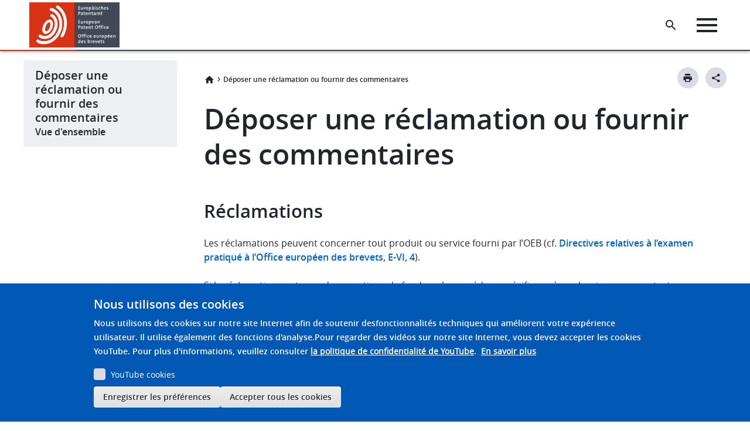

--- FILE ---
content_type: text/html; charset=UTF-8
request_url: https://www.epo.org/fr/deposer-une-reclamation-ou-fournir-des-commentaires
body_size: 54570
content:

<!DOCTYPE html>
<html lang="fr" dir="ltr" class="h-100">
  <head>
    <meta charset="utf-8" />
<script>var _mtm = window._mtm = window._mtm || [];_mtm.push({"mtm.startTime": (new Date().getTime()), "event": "mtm.Start"});var d = document, g = d.createElement("script"), s = d.getElementsByTagName("script")[0];g.type = "text/javascript";g.async = true;g.src="https://matomo.epo.org/js/container_SPKJjzc5.js";s.parentNode.insertBefore(g, s);</script>
<meta name="description" content="Réclamations Les réclamations peuvent concerner tout produit ou service fourni par l’OEB (cf. Directives relatives à l’examen pratiqué à l’Office européen des brevets, E-VI, 4)." />
<link rel="canonical" href="https://www.epo.org/fr/deposer-une-reclamation-ou-fournir-des-commentaires" />
<meta name="language" content="fr" class="elastic" />
<meta name="content_type" content="Page de base" class="elastic" />
<meta name="keywords_content" content="tbd" class="elastic" />
<meta name="node_id" content="17667" class="elastic" />
<meta name="node_url" content="/deposer-une-reclamation-ou-fournir-des-commentaires" class="elastic" />
<meta name="content_type_machine" content="page" class="elastic" />
<meta name="title_content" content="Déposer une réclamation ou fournir des commentaires" class="elastic" />
<meta name="body" content="&lt;h2&gt;Réclamations&amp;nbsp;&lt;/h2&gt;&lt;p&gt;Les réclamations peuvent concerner tout produit ou service fourni par l’OEB (cf.&amp;nbsp;&lt;a href=&quot;https://www.epo.org/fr/legal/guidelines-epc/2025/e_vi_4.html&quot;&gt;Directives relatives à l’examen pratiqué à l’Office européen des brevets, E-VI, 4&lt;/a&gt;).&amp;nbsp;&amp;nbsp;&lt;/p&gt;&lt;p&gt;Si la réclamation&amp;nbsp;porte sur des questions de fond ou de procédure spécifiques à un dossier, nous contacterons normalement d’abord les parties prenantes internes concernées (par exemple les responsables du service en charge de la demande, ou la division d’examen ou d&#039;opposition). Nous vous enverrons ensuite une réponse détaillée.&amp;nbsp;&amp;nbsp;&amp;nbsp;&lt;/p&gt;&lt;p&gt;En règle générale, une copie du formulaire de réclamation et notre réponse seront incluses dans la partie publique du dossier. Cependant,&amp;nbsp;les&amp;nbsp;&lt;a href=&quot;https://www.epo.org/fr/legal/guidelines-epc/2025/a_xi_2_3.html&quot;&gt;principes régissant l’exclusion de l’inspection publique&lt;/a&gt;&amp;nbsp;s’appliquent&amp;nbsp;à la procédure de réclamation. Cela signifie notamment que des parties qui pourraient&amp;nbsp;porter atteinte à des intérêts personnels ou économiques de personnes physiques ou morales qu’il y a lieu de préserver peuvent être exclues de l’inspection publique sur votre requête ou d’office de notre propre initiative.&amp;nbsp;&amp;nbsp;&lt;/p&gt;&lt;p&gt;Veuillez noter que&amp;nbsp;la&amp;nbsp;&lt;a href=&quot;https://www.epo.org/fr/legal/guidelines-epc/2025/e_vi_4.html&quot;&gt;procédure de traitement des réclamations&lt;/a&gt;&amp;nbsp;ne&amp;nbsp;remplace pas les procédures prévues par la Convention sur le brevet européen et que le service chargé du traitement des réclamations ne statue pas sur les requêtes quant au fond ou d’ordre procédural.&amp;nbsp;&lt;/p&gt;&lt;p&gt;En règle générale, nous répondons par courriel aux réclamations. Cependant, lorsque la réclamation concerne une demande de brevet non publiée, nous répondons par courrier.&amp;nbsp;&lt;/p&gt;&lt;p&gt;Toutefois, avant de déposer une réclamation concernant un de nos produits ou services, il peut être utile de &lt;a href=&quot;https://www.epo.org/fr/contact-us&quot;&gt;contacter notre service clientèle&lt;/a&gt;, qui se tient à votre disposition pour vous aider à trouver une&amp;nbsp;solution.. &amp;nbsp;&lt;/p&gt;&lt;p&gt;Vous pouvez également obtenir des informations supplémentaires en consultant&amp;nbsp;les &lt;a href=&quot;https://www.epo.org/service-support/faq_fr.html&quot;&gt;questions fréquemment posées&lt;/a&gt;. &amp;nbsp;&lt;/p&gt;&lt;p&gt;Nous vous invitons également à lire &lt;a href=&quot;https://www.epo.org/fr/applying/fees/warning&quot;&gt;la mise en garde&lt;/a&gt; concernant les invitations à payer émanant de sociétés qui prétendent procéder à l&#039;enregistrement de brevets européens.&amp;nbsp;&lt;/p&gt;&lt;h2&gt;Commentaires&amp;nbsp;&lt;/h2&gt;&lt;p&gt;À l’instar des réclamations, les commentaires peuvent concerner tout produit ou service fourni par l’OEB.&amp;nbsp;&lt;/p&gt;&lt;p&gt;Vous pouvez nous adresser des commentaires pour nous faire part de votre expérience ou de votre niveau de satisfaction concernant nos produits et services, y compris pour des aspects procéduraux. Vous pouvez également nous adresser des commentaires pour nous indiquer ce que nous pourrions améliorer. Nous étudierons attentivement vos commentaires et nous en tiendrons compte lors du réexamen et de l’amélioration de nos produits et services. Vous recevrez une réponse.&amp;nbsp;&lt;/p&gt;&lt;p&gt;Les commentaires ne seront pas inclus dans la partie publique du dossier, s&#039;ils concernent le dossier. Si, toutefois, vous nous adressez des commentaires pour demander une mesure corrective, vos commentaires seront traités comme une réclamation. Cela signifie qu&#039;en cas de lien avec un dossier, votre requête et notre réponse seront incluses dans la partie publique du dossier.&amp;nbsp;&lt;/p&gt;" class="elastic" />
<meta name="publication_date_content" content="2023-09-08" class="elastic" />
<meta name="description_content" content="Déposer une réclamation ou fournir des commentaires" class="elastic" />
<meta name="Generator" content="Drupal 10 (https://www.drupal.org)" />
<meta name="MobileOptimized" content="width" />
<meta name="HandheldFriendly" content="true" />
<meta name="viewport" content="width=device-width, initial-scale=1.0" />
<style>div#sliding-popup, div#sliding-popup .eu-cookie-withdraw-banner, .eu-cookie-withdraw-tab {background: #0779bf} div#sliding-popup.eu-cookie-withdraw-wrapper { background: transparent; } #sliding-popup h1, #sliding-popup h2, #sliding-popup h3, #sliding-popup p, #sliding-popup label, #sliding-popup div, .eu-cookie-compliance-more-button, .eu-cookie-compliance-secondary-button, .eu-cookie-withdraw-tab { color: #ffffff;} .eu-cookie-withdraw-tab { border-color: #ffffff;}</style>
<link rel="icon" href="/themes/custom/epo_org/favicon.ico" type="image/vnd.microsoft.icon" />
<link rel="alternate" hreflang="en" href="https://www.epo.org/en/complaintsfeedback" />
<link rel="alternate" hreflang="de" href="https://www.epo.org/de/reklamation-und-feedback" />
<link rel="alternate" hreflang="fr" href="https://www.epo.org/fr/deposer-une-reclamation-ou-fournir-des-commentaires" />

    <title>Déposer une réclamation ou fournir des commentaires | epo.org</title>
    <link rel="stylesheet" media="all" href="/sites/default/files/css/css_QLhCAWq3DvLDuDKZ75gLmdsd6uB93LNOIikc48c9kOk.css?delta=0&amp;language=fr&amp;theme=epo_org&amp;include=[base64]" />
<link rel="stylesheet" media="all" href="/sites/default/files/css/css_FZbQm65r1jWgX1qFarYLw_njOQSpVJ41XalW9QnZFaE.css?delta=1&amp;language=fr&amp;theme=epo_org&amp;include=[base64]" />

    <script type="application/json" data-drupal-selector="drupal-settings-json">{"path":{"baseUrl":"\/","pathPrefix":"fr\/","currentPath":"node\/17667","currentPathIsAdmin":false,"isFront":false,"currentLanguage":"fr"},"pluralDelimiter":"\u0003","suppressDeprecationErrors":true,"ajaxPageState":{"libraries":"[base64]","theme":"epo_org","theme_token":null},"ajaxTrustedUrl":[],"photoswipe":{"options":{"showHideAnimationType":"zoom","showAnimationDuration":333,"hideAnimationDuration":333,"zoomAnimationDuration":333,"maxWidthToAnimate":800,"easing":"cubic-bezier(.4,0,.22,1)","bgOpacity":1,"spacing":0.12,"initialZoomLevel":"fit","secondaryZoomLevel":"2.5","maxZoomLevel":"4","allowPanToNext":true,"loop":true,"wheelToZoom":false,"pinchToClose":true,"clickToCloseNonZoomable":false,"closeOnVerticalDrag":true,"trapFocus":false,"returnFocus":false,"escKey":true,"arrowKeys":true,"imageClickAction":"next","tapAction":"next","doubleTapAction":"zoom-or-close","bgClickAction":"next","closeTitle":"Close","zoomTitle":"Zoom","arrowPrevTitle":"Previous","arrowNextTitle":"Next","indexIndicatorSep":" \/ ","errorMsg":"\u003Cdiv class=\u0022pswp__error-msg\u0022\u003E\u003Ca href=\u0022%url%\u0022 target=\u0022_blank\u0022\u003EThe image\u003C\/a\u003E could not be loaded.\u003C\/div\u003E","preload":[1,1],"preloaderDelay":1,"mainClass":"","showHideOpacity":false,"maxSpreadZoom":2,"closeOnScroll":true,"mouseUsed":false,"history":true,"focus":true,"modal":true}},"simple_popup_blocks":{"settings":[{"langcode":"en","uid":"launch_popup","type":0,"css_selector":"1","identifier":"block-epo-org-launchpopup","layout":"4","visit_counts":"0","overlay":false,"trigger_method":0,"trigger_selector":"#custom-css-id","delay":0,"enable_escape":"1","trigger_width":null,"minimize":false,"close":"1","use_time_frequency":false,"time_frequency":"604800","show_minimized_button":false,"width":"800","cookie_expiry":"100","status":"1"}]},"youtubeCookies":{"cookieCategory":"video","action":"popup","thumbnailLabel":"Open the YouTube cookie consent pop-up","popupMessage":"\u003Cdiv class=\u0022youtube-cookies-popup-message\u0022\u003ECette vid\u00e9o sera charg\u00e9e par YouTube, qui peut utiliser vos donn\u00e9es \u00e0 des fins de tra\u00e7age. Pour plus d\u0027informations, veuillez consulter \u003Ca target=\u0022_blank\u0022 href=\u0022https:\/\/support.google.com\/youtube\/answer\/2801895?hl=fr\u0022\u003Ela politique de confidentialit\u00e9 de YouTube\u003C\/a\u003E.\u003C\/div\u003E\n","manageButton":"\u003Cbutton class=\u0022youtube-cookies-button youtube-cookies-button--manage youtube-cookies-button--manage-eu_cookie_compliance\u0022\u003EG\u00e9rer les cookies YouTube\u003C\/button\u003E\n","okButton":"\u003Cbutton class=\u0022youtube-cookies-button youtube-cookies-button--accept\u0022\u003EAccepter uniquement pour cette vid\u00e9o\u003C\/button\u003E\n","exitButton":"\u003Cbutton class=\u0022youtube-cookies-button youtube-cookies-button--reject\u0022\u003EQuitter\u003C\/button\u003E\n","thumbnailMarkup":"\u003Csvg class=\u0022youtube_cookies__play-icon\u0022 height=\u0022100%\u0022 viewBox=\u00220 0 68 48\u0022 width=\u0022100%\u0022\u003E\u003Cpath class=\u0022youtube_cookies__play-icon__fill\u0022 d=\u0022M66.52,7.74c-0.78-2.93-2.49-5.41-5.42-6.19C55.79,.13,34,0,34,0S12.21,.13,6.9,1.55 C3.97,2.33,2.27,4.81,1.48,7.74C0.06,13.05,0,24,0,24s0.06,10.95,1.48,16.26c0.78,2.93,2.49,5.41,5.42,6.19 C12.21,47.87,34,48,34,48s21.79-0.13,27.1-1.55c2.93-0.78,4.64-3.26,5.42-6.19C67.94,34.95,68,24,68,24S67.94,13.05,66.52,7.74z\u0022 fill=\u0022#f00\u0022\u003E\u003C\/path\u003E\u003Cpath d=\u0022M 45,24 27,14 27,34\u0022 fill=\u0022#fff\u0022\u003E\u003C\/path\u003E\u003C\/svg\u003E\u003Cpicture class=\u0022youtube-cookies__thumbnail__picture\u0022\u003E\u003Csource srcset=\u0022https:\/\/i.ytimg.com\/vi_webp\/videoId\/sddefault.webp, https:\/\/i.ytimg.com\/vi_webp\/videoId\/maxresdefault.webp 2x\u0022 type=\u0022image\/webp\u0022\u003E\u003Csource srcset=\u0022https:\/\/i.ytimg.com\/vi\/videoId\/sddefault.jpg, https:\/\/i.ytimg.com\/vi\/videoId\/maxresdefault.jpg 2x\u0022 type=\u0022image\/jpeg\u0022\u003E\u003Cimg class=\u0022oembed-lazyload__img\u0022 src=\u0022https:\/\/i.ytimg.com\/vi\/videoId\/sddefault.jpg\u0022 width=\u0022300\u0022 height=\u0022182\u0022 alt=\u0022Video thumbnail\u0022\u003E\u003C\/picture\u003E"},"eu_cookie_compliance":{"cookie_policy_version":"1.0.0","popup_enabled":true,"popup_agreed_enabled":false,"popup_hide_agreed":false,"popup_clicking_confirmation":false,"popup_scrolling_confirmation":false,"popup_html_info":"\u003Cdiv aria-labelledby=\u0022popup-text\u0022  class=\u0022eu-cookie-compliance-banner eu-cookie-compliance-banner-info eu-cookie-compliance-banner--categories\u0022\u003E\n  \u003Cdiv class=\u0022popup-content info eu-cookie-compliance-content\u0022\u003E\n        \u003Cdiv id=\u0022popup-text\u0022 class=\u0022eu-cookie-compliance-message\u0022 role=\u0022document\u0022\u003E\n      \u003Ch2\u003ENous utilisons des cookies\u003C\/h2\u003E\u003Cp\u003ENous utilisons des cookies sur notre site Internet afin de soutenir desfonctionnalit\u00e9s techniques qui am\u00e9liorent votre exp\u00e9rience utilisateur. Il utilise \u00e9galement des fonctions d\u0027analyse.\u003C\/p\u003E\u003Cp\u003EPour regarder des vid\u00e9os sur notre site Internet, vous devez accepter les cookies YouTube. Pour plus d\u0027informations, veuillez consulter\u0026nbsp;\u003Ca href=\u0022https:\/\/support.google.com\/youtube\/answer\/2801895?hl=fr\u0022\u003Ela politique de confidentialit\u00e9 de YouTube\u003C\/a\u003E.\u003C\/p\u003E\u003Cp\u003E\u0026nbsp;\u003C\/p\u003E\n              \u003Cbutton type=\u0022button\u0022 class=\u0022find-more-button eu-cookie-compliance-more-button\u0022\u003EEn savoir plus\u003C\/button\u003E\n          \u003C\/div\u003E\n\n          \u003Cdiv id=\u0022eu-cookie-compliance-categories\u0022 class=\u0022eu-cookie-compliance-categories\u0022\u003E\n                  \u003Cdiv class=\u0022eu-cookie-compliance-category\u0022\u003E\n            \u003Cdiv\u003E\n              \u003Cinput type=\u0022checkbox\u0022 name=\u0022cookie-categories\u0022 class=\u0022eu-cookie-compliance-category-checkbox\u0022 id=\u0022cookie-category-video\u0022\n                     value=\u0022video\u0022\n                                           \u003E\n              \u003Clabel for=\u0022cookie-category-video\u0022\u003EYouTube cookies\u003C\/label\u003E\n            \u003C\/div\u003E\n                      \u003C\/div\u003E\n                          \u003Cdiv class=\u0022eu-cookie-compliance-categories-buttons\u0022\u003E\n            \u003Cbutton type=\u0022button\u0022\n                    class=\u0022eu-cookie-compliance-save-preferences-button \u0022\u003EEnregistrer les pr\u00e9f\u00e9rences\u003C\/button\u003E\n          \u003C\/div\u003E\n              \u003C\/div\u003E\n    \n    \u003Cdiv id=\u0022popup-buttons\u0022 class=\u0022eu-cookie-compliance-buttons eu-cookie-compliance-has-categories\u0022\u003E\n            \u003Cbutton type=\u0022button\u0022 class=\u0022agree-button eu-cookie-compliance-default-button\u0022\u003EAccepter tous les cookies\u003C\/button\u003E\n              \u003Cbutton type=\u0022button\u0022 class=\u0022eu-cookie-withdraw-button visually-hidden\u0022\u003ERetirer le consentement\u003C\/button\u003E\n          \u003C\/div\u003E\n  \u003C\/div\u003E\n\u003C\/div\u003E","use_mobile_message":false,"mobile_popup_html_info":"\u003Cdiv aria-labelledby=\u0022popup-text\u0022  class=\u0022eu-cookie-compliance-banner eu-cookie-compliance-banner-info eu-cookie-compliance-banner--categories\u0022\u003E\n  \u003Cdiv class=\u0022popup-content info eu-cookie-compliance-content\u0022\u003E\n        \u003Cdiv id=\u0022popup-text\u0022 class=\u0022eu-cookie-compliance-message\u0022 role=\u0022document\u0022\u003E\n      \n              \u003Cbutton type=\u0022button\u0022 class=\u0022find-more-button eu-cookie-compliance-more-button\u0022\u003EEn savoir plus\u003C\/button\u003E\n          \u003C\/div\u003E\n\n          \u003Cdiv id=\u0022eu-cookie-compliance-categories\u0022 class=\u0022eu-cookie-compliance-categories\u0022\u003E\n                  \u003Cdiv class=\u0022eu-cookie-compliance-category\u0022\u003E\n            \u003Cdiv\u003E\n              \u003Cinput type=\u0022checkbox\u0022 name=\u0022cookie-categories\u0022 class=\u0022eu-cookie-compliance-category-checkbox\u0022 id=\u0022cookie-category-video\u0022\n                     value=\u0022video\u0022\n                                           \u003E\n              \u003Clabel for=\u0022cookie-category-video\u0022\u003EYouTube cookies\u003C\/label\u003E\n            \u003C\/div\u003E\n                      \u003C\/div\u003E\n                          \u003Cdiv class=\u0022eu-cookie-compliance-categories-buttons\u0022\u003E\n            \u003Cbutton type=\u0022button\u0022\n                    class=\u0022eu-cookie-compliance-save-preferences-button \u0022\u003EEnregistrer les pr\u00e9f\u00e9rences\u003C\/button\u003E\n          \u003C\/div\u003E\n              \u003C\/div\u003E\n    \n    \u003Cdiv id=\u0022popup-buttons\u0022 class=\u0022eu-cookie-compliance-buttons eu-cookie-compliance-has-categories\u0022\u003E\n            \u003Cbutton type=\u0022button\u0022 class=\u0022agree-button eu-cookie-compliance-default-button\u0022\u003EAccepter tous les cookies\u003C\/button\u003E\n              \u003Cbutton type=\u0022button\u0022 class=\u0022eu-cookie-withdraw-button visually-hidden\u0022\u003ERetirer le consentement\u003C\/button\u003E\n          \u003C\/div\u003E\n  \u003C\/div\u003E\n\u003C\/div\u003E","mobile_breakpoint":768,"popup_html_agreed":false,"popup_use_bare_css":false,"popup_height":"auto","popup_width":"100%","popup_delay":1000,"popup_link":"https:\/\/www.epo.org\/fr\/about-us\/office\/data-protection-and-privacy#Politiquerelativeauxcookies","popup_link_new_window":true,"popup_position":false,"fixed_top_position":true,"popup_language":"fr","store_consent":false,"better_support_for_screen_readers":false,"cookie_name":"","reload_page":false,"domain":"","domain_all_sites":false,"popup_eu_only":false,"popup_eu_only_js":false,"cookie_lifetime":100,"cookie_session":0,"set_cookie_session_zero_on_disagree":0,"disagree_do_not_show_popup":false,"method":"categories","automatic_cookies_removal":true,"allowed_cookies":"youtube-cookies-agreed\r\nambassador_xsrf.*\r\nspb_timeblock-epo-org-websitesurveyen\r\nspb_timeblock-epo-org-websitesurveyde\r\nspb_timeblock-epo-org-websitesurveyfr","withdraw_markup":"\u003Cbutton type=\u0022button\u0022 class=\u0022eu-cookie-withdraw-tab\u0022\u003EParam\u00e8tres de confidentialit\u00e9\u003C\/button\u003E\n\u003Cdiv aria-labelledby=\u0022popup-text\u0022 class=\u0022eu-cookie-withdraw-banner\u0022\u003E\n  \u003Cdiv class=\u0022popup-content info eu-cookie-compliance-content\u0022\u003E\n    \u003Cdiv id=\u0022popup-text\u0022 class=\u0022eu-cookie-compliance-message\u0022 role=\u0022document\u0022\u003E\n      \u003Ch2\u003ENous utilisons des cookies sur ce site pour am\u00e9liorer votre exp\u00e9rience d\u0027utilisateur.\u003C\/h2\u003E\u003Cp\u003EVous avez consenti \u00e0 l\u0027ajout de cookies.\u003C\/p\u003E\n    \u003C\/div\u003E\n    \u003Cdiv id=\u0022popup-buttons\u0022 class=\u0022eu-cookie-compliance-buttons\u0022\u003E\n      \u003Cbutton type=\u0022button\u0022 class=\u0022eu-cookie-withdraw-button \u0022\u003ERetirer le consentement\u003C\/button\u003E\n    \u003C\/div\u003E\n  \u003C\/div\u003E\n\u003C\/div\u003E","withdraw_enabled":false,"reload_options":0,"reload_routes_list":"","withdraw_button_on_info_popup":false,"cookie_categories":["video"],"cookie_categories_details":{"video":{"uuid":"b3765bfc-9a05-48ac-951f-d8687eada179","langcode":"en","status":true,"dependencies":[],"id":"video","label":"YouTube cookies","description":"","checkbox_default_state":"unchecked","weight":-9}},"enable_save_preferences_button":true,"cookie_value_disagreed":"0","cookie_value_agreed_show_thank_you":"1","cookie_value_agreed":"2","containing_element":"body","settings_tab_enabled":false,"olivero_primary_button_classes":"","olivero_secondary_button_classes":"","close_button_action":"close_banner","open_by_default":true,"modules_allow_popup":true,"hide_the_banner":false,"geoip_match":true,"unverified_scripts":[]},"ckeditorAccordion":{"accordionStyle":{"collapseAll":1,"keepRowsOpen":1,"animateAccordionOpenAndClose":1,"openTabsWithHash":1,"allowHtmlInTitles":0}},"lc":[],"currentLanguage":"fr","TBMegaMenu":{"TBElementsCounter":{"column":null},"theme":"epo_org","406ceb96-f6c6-44f2-b014-fa889d115fab":{"arrows":"1"}},"user":{"uid":0,"permissionsHash":"9cb8e640d3c99759691e5becdc6c5d8bf9cc701a4f984c94b93382ffc3a4c939"}}</script>
<script src="/sites/default/files/js/js_mLIgcPfHmJAPrSE3wFiTb_VtA7BkFzq54Z6mYaEZwBY.js?scope=header&amp;delta=0&amp;language=fr&amp;theme=epo_org&amp;include=[base64]"></script>

  </head>
  <body class="path-node page-node-type-page  ">
        <a href="#main-content" class="visually-hidden focusable skip-link">
      Skip to main content
    </a>
    <a href="#footer" class="visually-hidden focusable skip-link">
      Skip to footer
    </a>
    
      <div class="dialog-off-canvas-main-canvas d-flex flex-column h-100" data-off-canvas-main-canvas>
    



 <header data-elastic-exclude>
    <div data-nosnippet  class="region region-header">
  <div class="container-xl-header">
    




  <div id="block-epologo" class="block block-fixed-block-content block-fixed-block-contentepo-logo">
          
            
                                  <div>
	
		
			
            <div class="clearfix text-formatted field field--name-body field--type-text-with-summary field--label-hidden field__item"><div class="block block-system block-system-branding-block contextual-region" id="block-epo-org-branding"><div class="align-items-center d-flex navbar-brand"><a class="site-logo d-block" href="/fr" tabindex="0" title="Logo de l'OEB : aller à la page d'accueil"><img class="img-logo" alt="Home" src="/themes/custom/epo_org/logo.svg"><img class="img-logo-mobile" alt="Home" src="/themes/custom/epo_org/logo_mobile.svg"></a></div></div></div>
      
	</div>

                </div> 







  <div id="block-homelogo" class="block block-fixed-block-content block-fixed-block-contenthome-logo">
          
            
                                  <div>
	
		
			
            <div class="clearfix text-formatted field field--name-body field--type-text-with-summary field--label-hidden field__item"><div aria-label="Home logo" aria-labelledby="block-homelogo" class="align-items-center d-flex home-logo navbar-brand" role="button" tabindex="0">
<div class="only-icon">&nbsp;</div>
</div>
</div>
      
	</div>

                </div> 


<div id="block-megamenu" class="data-nosnippet block block-tb-megamenu block-tb-megamenu-menu-blockmegamenu">
  
    
            <style type="text/css">
  .tbm.animate .tbm-item > .tbm-submenu, .tbm.animate.slide .tbm-item > .tbm-submenu > div {
    transition-delay: 0ms;  -webkit-transition-delay: 0ms;  -ms-transition-delay: 0ms;  -o-transition-delay: 0ms;  transition-duration: 1000ms;  -webkit-transition-duration: 1000ms;  -ms-transition-duration: 1000ms;  -o-transition-duration: 1000ms;
  }
</style>
<nav  class="tbm tbm-megamenu tbm-arrows animate slide" id="406ceb96-f6c6-44f2-b014-fa889d115fab" data-breakpoint="1200" data-duration="1000" data-delay="0" aria-label="megamenu navigation">
      <button class="tbm-button" type="button" aria-label="Toggle Menu Button">
      <span class="tbm-button-container">
        <span></span>
        <span></span>
        <span></span>
        <span></span>
      </span>
    </button>
    <div class="tbm-collapse ">
    <ul  class="tbm-nav level-0 items-7" >
        <li  class="tbm-item level-1" aria-level="1" >
      <div class="tbm-link-container">
            <a href="/fr"  class="tbm-link level-1" data-elastic-exclude="">
                Accueil
          </a>
            </div>
    
</li>

          <li  class="tbm-item level-1 tbm-item--has-dropdown" aria-level="1" >
      <div class="tbm-link-container">
            <span class="tbm-link level-1 no-link tbm-toggle" tabindex="0" aria-expanded="false" data-elastic-exclude="">
                Recherche de brevets
          </span>
                <button class="tbm-submenu-toggle always-show"><span class="visually-hidden" data-elastic-exclude>Toggle submenu</span></button>
          </div>
    <div  class="tbm-submenu tbm-item-child">
      <div  class="tbm-row">
      <div  class="tbm-column span4">
  <div class="tbm-column-inner">
                 <div  class="tbm-block" data-elastic-exclude="">
    <div class="block-inner">
      <div id="block-block-content146e8185-3f0b-4af0-abf3-34224fdada6f" class="block block-block-content block-block-content146e8185-3f0b-4af0-abf3-34224fdada6f">
  
    
            <div>
	
		
			
            <div class="clearfix text-formatted field field--name-body field--type-text-with-summary field--label-hidden field__item"><div class="legal-text-megamenu-block"><h2>Connaissances des brevets</h2><p>Accéder à nos bases de données brevets et à nos outils de recherche.</p><p><a class="secondary-button button-icon icon-arrow-right" href="/fr/searching-for-patents" role="button" tabindex="0">Consulter la vue d'ensemble</a>&nbsp;</p></div></div>
      
	</div>

      </div>

    </div>
  </div>

      </div>
</div>

      <div  class="tbm-column span4">
  <div class="tbm-column-inner">
               <ul  class="tbm-subnav level-1 items-7">
        <li  class="tbm-item level-2" aria-level="2" >
      <div class="tbm-link-container">
            <a href="/fr/searching-for-patents"  class="tbm-link level-2" data-elastic-exclude="">
                Vue d&#039;ensemble
          </a>
            </div>
    
</li>

          <li  class="tbm-item level-2 tbm-item--has-flyout" aria-level="2" >
      <div class="tbm-link-container">
            <span class="tbm-link level-2 no-link tbm-toggle" tabindex="0" aria-expanded="false" data-elastic-exclude="">
                Informations techniques
          </span>
                <button class="tbm-submenu-toggle always-show"><span class="visually-hidden" data-elastic-exclude>Toggle submenu</span></button>
          </div>
    <div  class="tbm-submenu tbm-item-child">
      <div  class="tbm-row">
      <div  class="tbm-column span12">
  <div class="tbm-column-inner">
               <ul  class="tbm-subnav level-2 items-4">
        <li  class="tbm-item level-3" aria-level="3" >
      <div class="tbm-link-container">
            <a href="/fr/searching-for-patents/technical"  class="tbm-link level-3" data-elastic-exclude="">
                Vue d&#039;ensemble
          </a>
            </div>
    
</li>

        <li  class="tbm-item level-3" aria-level="3" >
      <div class="tbm-link-container">
            <a href="/fr/searching-for-patents/technical/espacenet"  class="tbm-link level-3" data-elastic-exclude="">
                Espacenet - recherche de brevets
          </a>
            </div>
    
</li>

        <li  class="tbm-item level-3" aria-level="3" >
      <div class="tbm-link-container">
            <a href="/fr/searching-for-patents/technical/publication-server"  class="tbm-link level-3" data-elastic-exclude="">
                Serveur de publication européen
          </a>
            </div>
    
</li>

        <li  class="tbm-item level-3" aria-level="3" >
      <div class="tbm-link-container">
            <a href="/fr/searching-for-patents/technical/ep-full-text"  class="tbm-link level-3" data-elastic-exclude="">
                Recherche EP en texte intégral
          </a>
            </div>
    
</li>

  </ul>

      </div>
</div>

  </div>

  </div>

</li>

          <li  class="tbm-item level-2 tbm-item--has-flyout" aria-level="2" >
      <div class="tbm-link-container">
            <span class="tbm-link level-2 no-link tbm-toggle" tabindex="0" aria-expanded="false" data-elastic-exclude="">
                Informations juridiques
          </span>
                <button class="tbm-submenu-toggle always-show"><span class="visually-hidden" data-elastic-exclude>Toggle submenu</span></button>
          </div>
    <div  class="tbm-submenu tbm-item-child">
      <div  class="tbm-row">
      <div  class="tbm-column span12">
  <div class="tbm-column-inner">
               <ul  class="tbm-subnav level-2 items-5">
        <li  class="tbm-item level-3" aria-level="3" >
      <div class="tbm-link-container">
            <a href="/fr/searching-for-patents/legal"  class="tbm-link level-3" data-elastic-exclude="">
                Vue d&#039;ensemble
          </a>
            </div>
    
</li>

        <li  class="tbm-item level-3" aria-level="3" >
      <div class="tbm-link-container">
            <a href="/fr/searching-for-patents/legal/register"  class="tbm-link level-3" data-elastic-exclude="">
                Registre européen des brevets
          </a>
            </div>
    
</li>

        <li  class="tbm-item level-3" aria-level="3" >
      <div class="tbm-link-container">
            <a href="/fr/searching-for-patents/legal/bulletin"  class="tbm-link level-3" data-elastic-exclude="">
                Bulletin européen des brevets
          </a>
            </div>
    
</li>

        <li  class="tbm-item level-3" aria-level="3" >
      <div class="tbm-link-container">
            <a href="/fr/searching-for-patents/legal/ecli-sitemap"  class="tbm-link level-3" data-elastic-exclude="">
                Plan du site de l&#039;Identifiant européen de la jurisprudence
          </a>
            </div>
    
</li>

        <li  class="tbm-item level-3" aria-level="3" >
      <div class="tbm-link-container">
            <a href="/fr/searching-for-patents/legal/observations"  class="tbm-link level-3" data-elastic-exclude="">
                Observations de tiers
          </a>
            </div>
    
</li>

  </ul>

      </div>
</div>

  </div>

  </div>

</li>

          <li  class="tbm-item level-2 tbm-item--has-flyout" aria-level="2" >
      <div class="tbm-link-container">
            <span class="tbm-link level-2 no-link tbm-toggle" tabindex="0" aria-expanded="false" data-elastic-exclude="">
                Informations commerciales
          </span>
                <button class="tbm-submenu-toggle always-show"><span class="visually-hidden" data-elastic-exclude>Toggle submenu</span></button>
          </div>
    <div  class="tbm-submenu tbm-item-child">
      <div  class="tbm-row">
      <div  class="tbm-column span12">
  <div class="tbm-column-inner">
               <ul  class="tbm-subnav level-2 items-4">
        <li  class="tbm-item level-3" aria-level="3" >
      <div class="tbm-link-container">
            <a href="/fr/searching-for-patents/business"  class="tbm-link level-3" data-elastic-exclude="">
                Vue d&#039;ensemble
          </a>
            </div>
    
</li>

        <li  class="tbm-item level-3" aria-level="3" >
      <div class="tbm-link-container">
            <a href="/fr/searching-for-patents/business/patstat"  class="tbm-link level-3" data-elastic-exclude="">
                PATSTAT
          </a>
            </div>
    
</li>

        <li  class="tbm-item level-3" aria-level="3" >
      <div class="tbm-link-container">
            <a href="/fr/searching-for-patents/business/ipscore"  class="tbm-link level-3" data-elastic-exclude="">
                IPscore
          </a>
            </div>
    
</li>

        <li  class="tbm-item level-3" aria-level="3" >
      <div class="tbm-link-container">
            <a href="/fr/searching-for-patents/business/technology-insight-reports"  class="tbm-link level-3" data-elastic-exclude="">
                Rapports d’analyse sur les technologies
          </a>
            </div>
    
</li>

  </ul>

      </div>
</div>

  </div>

  </div>

</li>

          <li  class="tbm-item level-2 tbm-item--has-flyout" aria-level="2" >
      <div class="tbm-link-container">
            <span class="tbm-link level-2 no-link tbm-toggle" tabindex="0" aria-expanded="false" data-elastic-exclude="">
                Données
          </span>
                <button class="tbm-submenu-toggle always-show"><span class="visually-hidden" data-elastic-exclude>Toggle submenu</span></button>
          </div>
    <div  class="tbm-submenu tbm-item-child">
      <div  class="tbm-row">
      <div  class="tbm-column span12">
  <div class="tbm-column-inner">
               <ul  class="tbm-subnav level-2 items-6">
        <li  class="tbm-item level-3" aria-level="3" >
      <div class="tbm-link-container">
            <a href="/fr/searching-for-patents/data"  class="tbm-link level-3" data-elastic-exclude="">
                Vue d&#039;ensemble
          </a>
            </div>
    
</li>

        <li  class="tbm-item level-3" aria-level="3" >
      <div class="tbm-link-container">
            <a href="/fr/searching-for-patents/data/technology-intelligence-platform"  class="tbm-link level-3" data-elastic-exclude="">
                Technology Intelligence Platform
          </a>
            </div>
    
</li>

        <li  class="tbm-item level-3" aria-level="3" >
      <div class="tbm-link-container">
            <a href="/fr/searching-for-patents/data/linked-open-data"  class="tbm-link level-3" data-elastic-exclude="">
                Données liées ouvertes EP
          </a>
            </div>
    
</li>

        <li  class="tbm-item level-3" aria-level="3" >
      <div class="tbm-link-container">
            <a href="/fr/searching-for-patents/data/bulk-data-sets"  class="tbm-link level-3" data-elastic-exclude="">
                Jeux de données de masse
          </a>
            </div>
    
</li>

        <li  class="tbm-item level-3" aria-level="3" >
      <div class="tbm-link-container">
            <a href="/fr/searching-for-patents/data/web-services"  class="tbm-link level-3" data-elastic-exclude="">
                Services Internet
          </a>
            </div>
    
</li>

        <li  class="tbm-item level-3" aria-level="3" >
      <div class="tbm-link-container">
            <a href="/fr/searching-for-patents/data/coverage"  class="tbm-link level-3" data-elastic-exclude="">
                Couverture, codes et statistiques
          </a>
            </div>
    
</li>

  </ul>

      </div>
</div>

  </div>

  </div>

</li>

          <li  class="tbm-item level-2 tbm-item--has-flyout" aria-level="2" >
      <div class="tbm-link-container">
            <span class="tbm-link level-2 no-link tbm-toggle" tabindex="0" aria-expanded="false" data-elastic-exclude="">
                Plateformes technologiques
          </span>
                <button class="tbm-submenu-toggle always-show"><span class="visually-hidden" data-elastic-exclude>Toggle submenu</span></button>
          </div>
    <div  class="tbm-submenu tbm-item-child">
      <div  class="tbm-row">
      <div  class="tbm-column span12">
  <div class="tbm-column-inner">
               <ul  class="tbm-subnav level-2 items-9">
        <li  class="tbm-item level-3" aria-level="3" >
      <div class="tbm-link-container">
            <a href="/fr/searching-for-patents/technology-platforms"  class="tbm-link level-3" data-elastic-exclude="">
                Vue d&#039;ensemble
          </a>
            </div>
    
</li>

        <li  class="tbm-item level-3" aria-level="3" >
      <div class="tbm-link-container">
            <a href="/fr/searching-for-patents/technology-platforms/digital-agriculture"  class="tbm-link level-3" data-elastic-exclude="">
                L&#039;agriculture numérique
          </a>
            </div>
    
</li>

        <li  class="tbm-item level-3" aria-level="3" >
      <div class="tbm-link-container">
            <a href="/fr/searching-for-patents/technology-platforms/plastics"  class="tbm-link level-3" data-elastic-exclude="">
                Le plastique en pleine mutation
          </a>
            </div>
    
</li>

        <li  class="tbm-item level-3" aria-level="3" >
      <div class="tbm-link-container">
            <a href="/fr/searching-for-patents/technology-platforms/water-technologies"  class="tbm-link level-3" data-elastic-exclude="">
                Innovation autour de l&#039;eau
          </a>
            </div>
    
</li>

        <li  class="tbm-item level-3" aria-level="3" >
      <div class="tbm-link-container">
            <a href="/fr/searching-for-patents/technology-platforms/space-innovation"  class="tbm-link level-3" data-elastic-exclude="">
                Innovation spatiale
          </a>
            </div>
    
</li>

        <li  class="tbm-item level-3" aria-level="3" >
      <div class="tbm-link-container">
            <a href="/fr/searching-for-patents/technology-platforms/technologies-combatting-cancer"  class="tbm-link level-3" data-elastic-exclude="">
                Des technologies pour lutter contre le cancer
          </a>
            </div>
    
</li>

        <li  class="tbm-item level-3" aria-level="3" >
      <div class="tbm-link-container">
            <a href="/fr/searching-for-patents/technology-platforms/firefighting"  class="tbm-link level-3" data-elastic-exclude="">
                Technologies de lutte contre les incendies
          </a>
            </div>
    
</li>

        <li  class="tbm-item level-3" aria-level="3" >
      <div class="tbm-link-container">
            <a href="/fr/searching-for-patents/technology-platforms/clean-energy"  class="tbm-link level-3" data-elastic-exclude="">
                Technologies énergétiques propres
          </a>
            </div>
    
</li>

        <li  class="tbm-item level-3" aria-level="3" >
      <div class="tbm-link-container">
            <a href="/fr/searching-for-patents/technology-platforms/fighting-coronavirus"  class="tbm-link level-3" data-elastic-exclude="">
                Lutte contre le coronavirus
          </a>
            </div>
    
</li>

  </ul>

      </div>
</div>

  </div>

  </div>

</li>

          <li  class="tbm-item level-2 tbm-item--has-flyout" aria-level="2" >
      <div class="tbm-link-container">
            <span class="tbm-link level-2 no-link tbm-toggle" tabindex="0" aria-expanded="false" data-elastic-exclude="">
                Ressources utiles
          </span>
                <button class="tbm-submenu-toggle always-show"><span class="visually-hidden" data-elastic-exclude>Toggle submenu</span></button>
          </div>
    <div  class="tbm-submenu tbm-item-child">
      <div  class="tbm-row">
      <div  class="tbm-column span12">
  <div class="tbm-column-inner">
               <ul  class="tbm-subnav level-2 items-8">
        <li  class="tbm-item level-3" aria-level="3" >
      <div class="tbm-link-container">
            <a href="/fr/searching-for-patents/helpful-resources"  class="tbm-link level-3" data-elastic-exclude="">
                Vue d&#039;ensemble
          </a>
            </div>
    
</li>

        <li  class="tbm-item level-3" aria-level="3" >
      <div class="tbm-link-container">
            <a href="/fr/searching-for-patents/helpful-resources/first-time-here"  class="tbm-link level-3" data-elastic-exclude="">
                Il s&#039;agit de votre première visite ? Qu&#039;est-ce que l&#039;information brevets ?
          </a>
            </div>
    
</li>

        <li  class="tbm-item level-3" aria-level="3" >
      <div class="tbm-link-container">
            <a href="/fr/searching-for-patents/helpful-resources/asian"  class="tbm-link level-3" data-elastic-exclude="">
                Information brevets de l&#039;Asie
          </a>
            </div>
    
</li>

        <li  class="tbm-item level-3" aria-level="3" >
      <div class="tbm-link-container">
            <a href="/fr/searching-for-patents/helpful-resources/patlib"  class="tbm-link level-3" data-elastic-exclude="">
                Centres d&#039;information brevets (PATLIB)
          </a>
            </div>
    
</li>

        <li  class="tbm-item level-3" aria-level="3" >
      <div class="tbm-link-container">
            <a href="/fr/searching-for-patents/helpful-resources/patent-translate"  class="tbm-link level-3" data-elastic-exclude="">
                Patent Translate
          </a>
            </div>
    
</li>

        <li  class="tbm-item level-3" aria-level="3" >
      <div class="tbm-link-container">
            <a href="/fr/searching-for-patents/helpful-resources/patent-knowledge-news"  class="tbm-link level-3" data-elastic-exclude="">
                Patent Knowledge News
          </a>
            </div>
    
</li>

        <li  class="tbm-item level-3" aria-level="3" >
      <div class="tbm-link-container">
            <a href="/fr/searching-for-patents/helpful-resources/business-and-statistics"  class="tbm-link level-3" data-elastic-exclude="">
                Commerce et statistiques
          </a>
            </div>
    
</li>

        <li  class="tbm-item level-3" aria-level="3" >
      <div class="tbm-link-container">
            <a href="/fr/searching-for-patents/helpful-resources/unitary-patent-information"  class="tbm-link level-3" data-elastic-exclude="">
                Informations relatives au brevet unitaire pour la connaissance des brevets
          </a>
            </div>
    
</li>

  </ul>

      </div>
</div>

  </div>

  </div>

</li>

  </ul>

      </div>
</div>

      <div  class="tbm-column span4">
  <div class="tbm-column-inner">
                 <div  class="tbm-block" data-elastic-exclude="">
    <div class="block-inner">
      <div id="block-block-contentcef6030f-7dc0-42e9-9822-d4dd5705ae45" class="block block-block-content block-block-contentcef6030f-7dc0-42e9-9822-d4dd5705ae45">
  
    
            <div>
	
		
			
            <div class="clearfix text-formatted field field--name-body field--type-text-with-summary field--label-hidden field__item"><article class="media media--type-image media--view-mode-ratio-3">
  
      
  <div class="field field--name-field-media-image field--type-image field--label-visually_hidden">
    <div class="field__label visually-hidden">Image</div>
              <div class="field__item">  <img loading="lazy" src="/sites/default/files/styles/ratio_3_1/public/2025-09/EPO%20TIR%20study-Agriculture-web-720%20x%20237.jpg?h=a9a8f9fc&amp;itok=rh2DVt4s" width="711" height="237" alt="EPO TIR study-Agriculture-web-720 x 237" class="image-style-ratio-3-1">


</div>
          </div>

  </article>
<p><a href="/fr/news-events/news/les-technologies-de-lagriculture-numerique-affichent-une-croissance-trois-fois">Rapport d’analyse sur les technologies de l’agriculture numérique</a></p></div>
      
	</div>

      </div>

    </div>
  </div>

      </div>
</div>

  </div>

  </div>

</li>

          <li  class="tbm-item level-1 tbm-item--has-dropdown" aria-level="1" >
      <div class="tbm-link-container">
            <span class="tbm-link level-1 no-link tbm-toggle" tabindex="0" aria-expanded="false" data-elastic-exclude="">
                Demander un brevet
          </span>
                <button class="tbm-submenu-toggle always-show"><span class="visually-hidden" data-elastic-exclude>Toggle submenu</span></button>
          </div>
    <div  class="tbm-submenu tbm-item-child">
      <div  class="tbm-row">
      <div  class="tbm-column span4">
  <div class="tbm-column-inner">
                 <div  class="tbm-block" data-elastic-exclude="">
    <div class="block-inner">
      <div id="block-block-content0c4455aa-ad46-4489-8a1d-d4b1c55cdc22" class="block block-block-content block-block-content0c4455aa-ad46-4489-8a1d-d4b1c55cdc22">
  
    
            <div>
	
		
			
            <div class="clearfix text-formatted field field--name-body field--type-text-with-summary field--label-hidden field__item"><div class="legal-text-megamenu-block"><h2>Demander un brevet</h2><p>Informations pratiques concernant les procédures de dépôt et de délivrance.</p><p><a class="secondary-button button-icon icon-arrow-right" href="/fr/applying" role="button" tabindex="0">Consulter la vue d'ensemble</a>&nbsp;</p></div></div>
      
	</div>

      </div>

    </div>
  </div>

      </div>
</div>

      <div  class="tbm-column span4">
  <div class="tbm-column-inner">
               <ul  class="tbm-subnav level-1 items-8">
        <li  class="tbm-item level-2" aria-level="2" >
      <div class="tbm-link-container">
            <a href="/fr/applying"  class="tbm-link level-2" data-elastic-exclude="">
                Vue d&#039;ensemble
          </a>
            </div>
    
</li>

          <li  class="tbm-item level-2 tbm-item--has-flyout" aria-level="2" >
      <div class="tbm-link-container">
            <span class="tbm-link level-2 no-link tbm-toggle" tabindex="0" aria-expanded="false" data-elastic-exclude="">
                Voie européenne
          </span>
                <button class="tbm-submenu-toggle always-show"><span class="visually-hidden" data-elastic-exclude>Toggle submenu</span></button>
          </div>
    <div  class="tbm-submenu tbm-item-child">
      <div  class="tbm-row">
      <div  class="tbm-column span12">
  <div class="tbm-column-inner">
               <ul  class="tbm-subnav level-2 items-8">
        <li  class="tbm-item level-3" aria-level="3" >
      <div class="tbm-link-container">
            <a href="/fr/applying/european"  class="tbm-link level-3" data-elastic-exclude="">
                Vue d&#039;ensemble
          </a>
            </div>
    
</li>

        <li  class="tbm-item level-3" aria-level="3" >
      <div class="tbm-link-container">
            <a href="/fr/legal/guide-epc"  class="tbm-link level-3" data-elastic-exclude="">
                Guide du brevet européen
          </a>
            </div>
    
</li>

        <li  class="tbm-item level-3" aria-level="3" >
      <div class="tbm-link-container">
            <a href="/fr/applying/european/oppositions"  class="tbm-link level-3" data-elastic-exclude="">
                Oppositions
          </a>
            </div>
    
</li>

        <li  class="tbm-item level-3" aria-level="3" >
      <div class="tbm-link-container">
            <a href="/fr/applying/european/oral-proceedings"  class="tbm-link level-3" data-elastic-exclude="">
                Procédure orale
          </a>
            </div>
    
</li>

        <li  class="tbm-item level-3" aria-level="3" >
      <div class="tbm-link-container">
            <a href="/fr/applying/european/appeals"  class="tbm-link level-3" data-elastic-exclude="">
                Recours
          </a>
            </div>
    
</li>

        <li  class="tbm-item level-3" aria-level="3" >
      <div class="tbm-link-container">
            <a href="/fr/applying/european/unitary"  class="tbm-link level-3" data-elastic-exclude="">
                Brevet unitaire et juridiction unifiée du brevet
          </a>
            </div>
    
</li>

        <li  class="tbm-item level-3" aria-level="3" >
      <div class="tbm-link-container">
            <a href="/fr/validation-nationale"  class="tbm-link level-3" data-elastic-exclude="">
                Validation nationale
          </a>
            </div>
    
</li>

        <li  class="tbm-item level-3" aria-level="3" >
      <div class="tbm-link-container">
            <a href="/fr/applying/international/request-extension-validation"  class="tbm-link level-3" data-elastic-exclude="">
                Requête en extension/validation
          </a>
            </div>
    
</li>

  </ul>

      </div>
</div>

  </div>

  </div>

</li>

          <li  class="tbm-item level-2 tbm-item--has-flyout" aria-level="2" >
      <div class="tbm-link-container">
            <span class="tbm-link level-2 no-link tbm-toggle" tabindex="0" aria-expanded="false" data-elastic-exclude="">
                Voie internationale  (PCT)
          </span>
                <button class="tbm-submenu-toggle always-show"><span class="visually-hidden" data-elastic-exclude>Toggle submenu</span></button>
          </div>
    <div  class="tbm-submenu tbm-item-child">
      <div  class="tbm-row">
      <div  class="tbm-column span12">
  <div class="tbm-column-inner">
               <ul  class="tbm-subnav level-2 items-9">
        <li  class="tbm-item level-3" aria-level="3" >
      <div class="tbm-link-container">
            <a href="/fr/applying/international"  class="tbm-link level-3" data-elastic-exclude="">
                Vue d&#039;ensemble
          </a>
            </div>
    
</li>

        <li  class="tbm-item level-3" aria-level="3" >
      <div class="tbm-link-container">
            <a href="/fr/legal/guide-europct"  class="tbm-link level-3" data-elastic-exclude="">
                Guide euro-PCT : procédure PCT devant l&#039;OEB
          </a>
            </div>
    
</li>

        <li  class="tbm-item level-3" aria-level="3" >
      <div class="tbm-link-container">
            <a href="/fr/applying/international/decisions"  class="tbm-link level-3" data-elastic-exclude="">
                Décisions et communiqués
          </a>
            </div>
    
</li>

        <li  class="tbm-item level-3" aria-level="3" >
      <div class="tbm-link-container">
            <a href="/fr/applying/international/provisions"  class="tbm-link level-3" data-elastic-exclude="">
                Dispositions et ressources PCT
          </a>
            </div>
    
</li>

        <li  class="tbm-item level-3" aria-level="3" >
      <div class="tbm-link-container">
            <a href="/fr/applying/international/request-extension-validation"  class="tbm-link level-3" data-elastic-exclude="">
                Requête en extension/validation
          </a>
            </div>
    
</li>

        <li  class="tbm-item level-3" aria-level="3" >
      <div class="tbm-link-container">
            <a href="/fr/applying/international/reinforced-partnership-faq"  class="tbm-link level-3" data-elastic-exclude="">
                Programme de partenariat renforcé
          </a>
            </div>
    
</li>

        <li  class="tbm-item level-3" aria-level="3" >
      <div class="tbm-link-container">
            <a href="/fr/applying/international/accelerating-application"  class="tbm-link level-3" data-elastic-exclude="">
                Traitement accéléré des demandes PCT
          </a>
            </div>
    
</li>

        <li  class="tbm-item level-3" aria-level="3" >
      <div class="tbm-link-container">
            <a href="/fr/applying/international/patent-prosecution-highway"  class="tbm-link level-3" data-elastic-exclude="">
                Patent Prosecution Highway (PPH)
          </a>
            </div>
    
</li>

        <li  class="tbm-item level-3" aria-level="3" >
      <div class="tbm-link-container">
            <a href="/fr/applying/international/training-events"  class="tbm-link level-3" data-elastic-exclude="">
                Formations et manifestations
          </a>
            </div>
    
</li>

  </ul>

      </div>
</div>

  </div>

  </div>

</li>

        <li  class="tbm-item level-2" aria-level="2" >
      <div class="tbm-link-container">
            <a href="/fr/applying/national"  class="tbm-link level-2" data-elastic-exclude="">
                Demandes nationales
          </a>
            </div>
    
</li>

        <li  class="tbm-item level-2" aria-level="2" >
      <div class="tbm-link-container">
            <a href="/fr/applying/representatives"  class="tbm-link level-2" data-elastic-exclude="">
                Trouver un mandataire agréé
          </a>
            </div>
    
</li>

          <li  class="tbm-item level-2 tbm-item--has-flyout" aria-level="2" >
      <div class="tbm-link-container">
            <span class="tbm-link level-2 no-link tbm-toggle" tabindex="0" aria-expanded="false" data-elastic-exclude="">
                Services MyEPO
          </span>
                <button class="tbm-submenu-toggle always-show"><span class="visually-hidden" data-elastic-exclude>Toggle submenu</span></button>
          </div>
    <div  class="tbm-submenu tbm-item-child">
      <div  class="tbm-row">
      <div  class="tbm-column span12">
  <div class="tbm-column-inner">
               <ul  class="tbm-subnav level-2 items-6">
        <li  class="tbm-item level-3" aria-level="3" >
      <div class="tbm-link-container">
            <a href="/fr/applying/myepo-services"  class="tbm-link level-3" data-elastic-exclude="">
                Vue d&#039;ensemble
          </a>
            </div>
    
</li>

        <li  class="tbm-item level-3" aria-level="3" >
      <div class="tbm-link-container">
            <a href="/fr/applying/myepo-services/understand"  class="tbm-link level-3" data-elastic-exclude="">
                Comprendre nos services
          </a>
            </div>
    
</li>

        <li  class="tbm-item level-3" aria-level="3" >
      <div class="tbm-link-container">
            <a href="/fr/applying/myepo-services/get-access"  class="tbm-link level-3" data-elastic-exclude="">
                Accéder aux services
          </a>
            </div>
    
</li>

        <li  class="tbm-item level-3" aria-level="3" >
      <div class="tbm-link-container">
            <a href="/fr/applying/myepo-services/file-with-us"  class="tbm-link level-3" data-elastic-exclude="">
                Effectuer un dépôt
          </a>
            </div>
    
</li>

        <li  class="tbm-item level-3" aria-level="3" >
      <div class="tbm-link-container">
            <a href="/fr/applying/myepo-services/interact"  class="tbm-link level-3" data-elastic-exclude="">
                Intervenir sur un dossier
          </a>
            </div>
    
</li>

        <li  class="tbm-item level-3" aria-level="3" >
      <div class="tbm-link-container">
            <a href="/fr/applying/myepo-services/online-filing-outages"  class="tbm-link level-3" data-elastic-exclude="">
                Disponibilité de services en ligne
          </a>
            </div>
    
</li>

  </ul>

      </div>
</div>

  </div>

  </div>

</li>

          <li  class="tbm-item level-2 tbm-item--has-flyout" aria-level="2" >
      <div class="tbm-link-container">
            <span class="tbm-link level-2 no-link tbm-toggle" tabindex="0" aria-expanded="false" data-elastic-exclude="">
                Formulaires
          </span>
                <button class="tbm-submenu-toggle always-show"><span class="visually-hidden" data-elastic-exclude>Toggle submenu</span></button>
          </div>
    <div  class="tbm-submenu tbm-item-child">
      <div  class="tbm-row">
      <div  class="tbm-column span12">
  <div class="tbm-column-inner">
               <ul  class="tbm-subnav level-2 items-2">
        <li  class="tbm-item level-3" aria-level="3" >
      <div class="tbm-link-container">
            <a href="/fr/applying/forms"  class="tbm-link level-3" data-elastic-exclude="">
                Vue d&#039;ensemble
          </a>
            </div>
    
</li>

        <li  class="tbm-item level-3" aria-level="3" >
      <div class="tbm-link-container">
            <a href="/fr/applying/forms/examination"  class="tbm-link level-3" data-elastic-exclude="">
                Requête en examen
          </a>
            </div>
    
</li>

  </ul>

      </div>
</div>

  </div>

  </div>

</li>

          <li  class="tbm-item level-2 tbm-item--has-flyout" aria-level="2" >
      <div class="tbm-link-container">
            <span class="tbm-link level-2 no-link tbm-toggle" tabindex="0" aria-expanded="false" data-elastic-exclude="">
                Taxes
          </span>
                <button class="tbm-submenu-toggle always-show"><span class="visually-hidden" data-elastic-exclude>Toggle submenu</span></button>
          </div>
    <div  class="tbm-submenu tbm-item-child">
      <div  class="tbm-row">
      <div  class="tbm-column span12">
  <div class="tbm-column-inner">
               <ul  class="tbm-subnav level-2 items-9">
        <li  class="tbm-item level-3" aria-level="3" >
      <div class="tbm-link-container">
            <a href="/fr/applying/fees"  class="tbm-link level-3" data-elastic-exclude="">
                Vue d&#039;ensemble
          </a>
            </div>
    
</li>

        <li  class="tbm-item level-3" aria-level="3" >
      <div class="tbm-link-container">
            <a href="/fr/applying/fees/fees"  class="tbm-link level-3" data-elastic-exclude="">
                Taxes européennes (CBE)
          </a>
            </div>
    
</li>

        <li  class="tbm-item level-3" aria-level="3" >
      <div class="tbm-link-container">
            <a href="/fr/applying/fees/international-fees"  class="tbm-link level-3" data-elastic-exclude="">
                Taxes internationales (PCT)
          </a>
            </div>
    
</li>

        <li  class="tbm-item level-3" aria-level="3" >
      <div class="tbm-link-container">
            <a href="/fr/applying/fees/unitary-patent-fees"  class="tbm-link level-3" data-elastic-exclude="">
                Taxes du brevet unitaire
          </a>
            </div>
    
</li>

        <li  class="tbm-item level-3" aria-level="3" >
      <div class="tbm-link-container">
            <a href="/fr/applying/fees/payment"  class="tbm-link level-3" data-elastic-exclude="">
                Paiements des taxes et remboursements
          </a>
            </div>
    
</li>

        <li  class="tbm-item level-3" aria-level="3" >
      <div class="tbm-link-container">
            <a href="/fr/applying/fees/warning"  class="tbm-link level-3" data-elastic-exclude="">
                Avertissement
          </a>
            </div>
    
</li>

        <li  class="tbm-item level-3" aria-level="3" >
      <div class="tbm-link-container">
            <a href="/fr/applying/fees/fee-assistant"  class="tbm-link level-3" data-elastic-exclude="">
                Fee Assistant
          </a>
            </div>
    
</li>

        <li  class="tbm-item level-3" aria-level="3" >
      <div class="tbm-link-container">
            <a href="entity:node/1361153"  class="tbm-link level-3" data-elastic-exclude="">
                Réductions de taxes et compensation
          </a>
            </div>
    
</li>

  </ul>

      </div>
</div>

  </div>

  </div>

</li>

  </ul>

      </div>
</div>

      <div  class="tbm-column span4">
  <div class="tbm-column-inner">
                 <div  class="tbm-block" data-elastic-exclude="">
    <div class="block-inner">
      <div id="block-block-content05f64cc2-dbe1-46ba-a1c3-185627531b84" class="block block-block-content block-block-content05f64cc2-dbe1-46ba-a1c3-185627531b84">
  
    
            <div>
	
		
			
            <div class="clearfix text-formatted field field--name-body field--type-text-with-summary field--label-hidden field__item"><p><img alt="up" data-entity-type="file" data-entity-uuid="425ae8c7-f5f2-4e94-9fc6-669b857c328b" data-image-style="ratio_4_3" src="/sites/default/files/inline-images/UP%20PCMM%201200x400%20%281%29_0.jpg" width="1200" height="400" loading="lazy" class="image-style-ratio-4-3"></p><p><a href="/fr/applying/european/unitary">Découvrez comment le brevet unitaire peut améliorer votre stratégie de PI</a></p></div>
      
	</div>

      </div>

    </div>
  </div>

      </div>
</div>

  </div>

  </div>

</li>

          <li  class="tbm-item level-1 tbm-item--has-dropdown" aria-level="1" >
      <div class="tbm-link-container">
            <span class="tbm-link level-1 no-link tbm-toggle" tabindex="0" aria-expanded="false" data-elastic-exclude="">
                Informations juridiques
          </span>
                <button class="tbm-submenu-toggle always-show"><span class="visually-hidden" data-elastic-exclude>Toggle submenu</span></button>
          </div>
    <div  class="tbm-submenu tbm-item-child">
      <div  class="tbm-row">
      <div  class="tbm-column span4">
  <div class="tbm-column-inner">
                 <div  class="tbm-block" data-elastic-exclude="">
    <div class="block-inner">
      <div id="block-block-contentaa061933-389e-408f-9665-5234a745c15d" class="block block-block-content block-block-contentaa061933-389e-408f-9665-5234a745c15d">
  
    
            <div>
	
		
			
            <div class="clearfix text-formatted field field--name-body field--type-text-with-summary field--label-hidden field__item"><div class="legal-text-megamenu-block"><h2>Informations juridiques</h2><p>Droit européen des brevets, Journal officiel et autres textes juridiques.</p><p><a class="secondary-button button-icon icon-arrow-right" href="/fr/law-practice" role="button" tabindex="0">Consulter la vue d'ensemble</a>&nbsp;</p></div></div>
      
	</div>

      </div>

    </div>
  </div>

      </div>
</div>

      <div  class="tbm-column span4">
  <div class="tbm-column-inner">
               <ul  class="tbm-subnav level-1 items-7">
        <li  class="tbm-item level-2" aria-level="2" >
      <div class="tbm-link-container">
            <a href="/fr/law-practice"  class="tbm-link level-2" data-elastic-exclude="">
                Vue d&#039;ensemble
          </a>
            </div>
    
</li>

          <li  class="tbm-item level-2 tbm-item--has-flyout" aria-level="2" >
      <div class="tbm-link-container">
            <span class="tbm-link level-2 no-link tbm-toggle" tabindex="0" aria-expanded="false" data-elastic-exclude="">
                Textes juridiques
          </span>
                <button class="tbm-submenu-toggle always-show"><span class="visually-hidden" data-elastic-exclude>Toggle submenu</span></button>
          </div>
    <div  class="tbm-submenu tbm-item-child">
      <div  class="tbm-row">
      <div  class="tbm-column span12">
  <div class="tbm-column-inner">
               <ul  class="tbm-subnav level-2 items-9">
        <li  class="tbm-item level-3" aria-level="3" >
      <div class="tbm-link-container">
            <a href="/fr/legal"  class="tbm-link level-3" data-elastic-exclude="">
                Vue d&#039;ensemble
          </a>
            </div>
    
</li>

        <li  class="tbm-item level-3" aria-level="3" >
      <div class="tbm-link-container">
            <a href="/fr/legal/epc"  class="tbm-link level-3" data-elastic-exclude="">
                Convention sur le brevet européen
          </a>
            </div>
    
</li>

        <li  class="tbm-item level-3" aria-level="3" >
      <div class="tbm-link-container">
            <a href="/fr/legal/official-journal"  class="tbm-link level-3" data-elastic-exclude="">
                Journal officiel
          </a>
            </div>
    
</li>

        <li  class="tbm-item level-3" aria-level="3" >
      <div class="tbm-link-container">
            <a href="/fr/legal/guidelines"  class="tbm-link level-3" data-elastic-exclude="">
                Directives
          </a>
            </div>
    
</li>

        <li  class="tbm-item level-3" aria-level="3" >
      <div class="tbm-link-container">
            <a href="/fr/legal/extension-validation-system"  class="tbm-link level-3" data-elastic-exclude="">
                Système d&#039;extension/de validation
          </a>
            </div>
    
</li>

        <li  class="tbm-item level-3" aria-level="3" >
      <div class="tbm-link-container">
            <a href="/fr/legal/london-agreement"  class="tbm-link level-3" data-elastic-exclude="">
                Accord de Londres
          </a>
            </div>
    
</li>

        <li  class="tbm-item level-3" aria-level="3" >
      <div class="tbm-link-container">
            <a href="/fr/legal/national-law"  class="tbm-link level-3" data-elastic-exclude="">
                Droit national relatif à la CBE
          </a>
            </div>
    
</li>

        <li  class="tbm-item level-3" aria-level="3" >
      <div class="tbm-link-container">
            <a href="/fr/legal/up-upc"  class="tbm-link level-3" data-elastic-exclude="">
                Unitary patent system
          </a>
            </div>
    
</li>

        <li  class="tbm-item level-3" aria-level="3" >
      <div class="tbm-link-container">
            <a href="/fr/legal/national-measures-up"  class="tbm-link level-3" data-elastic-exclude="">
                Mesures nationales relatives au brevet unitaire
          </a>
            </div>
    
</li>

  </ul>

      </div>
</div>

  </div>

  </div>

</li>

          <li  class="tbm-item level-2 tbm-item--has-flyout" aria-level="2" >
      <div class="tbm-link-container">
            <span class="tbm-link level-2 no-link tbm-toggle" tabindex="0" aria-expanded="false" data-elastic-exclude="">
                Pratiques juridictionnelles
          </span>
                <button class="tbm-submenu-toggle always-show"><span class="visually-hidden" data-elastic-exclude>Toggle submenu</span></button>
          </div>
    <div  class="tbm-submenu tbm-item-child">
      <div  class="tbm-row">
      <div  class="tbm-column span12">
  <div class="tbm-column-inner">
               <ul  class="tbm-subnav level-2 items-2">
        <li  class="tbm-item level-3" aria-level="3" >
      <div class="tbm-link-container">
            <a href="/fr/law-practice/court-practices"  class="tbm-link level-3" data-elastic-exclude="">
                Vue d&#039;ensemble
          </a>
            </div>
    
</li>

        <li  class="tbm-item level-3" aria-level="3" >
      <div class="tbm-link-container">
            <a href="/fr/law-practice/court-practices/european-patent-judges-symposium"  class="tbm-link level-3" data-elastic-exclude="">
                Colloque des juges européens de brevets
          </a>
            </div>
    
</li>

  </ul>

      </div>
</div>

  </div>

  </div>

</li>

          <li  class="tbm-item level-2 tbm-item--has-flyout" aria-level="2" >
      <div class="tbm-link-container">
            <span class="tbm-link level-2 no-link tbm-toggle" tabindex="0" aria-expanded="false" data-elastic-exclude="">
                Consultations d&#039;utilisateurs
          </span>
                <button class="tbm-submenu-toggle always-show"><span class="visually-hidden" data-elastic-exclude>Toggle submenu</span></button>
          </div>
    <div  class="tbm-submenu tbm-item-child">
      <div  class="tbm-row">
      <div  class="tbm-column span12">
  <div class="tbm-column-inner">
               <ul  class="tbm-subnav level-2 items-3">
        <li  class="tbm-item level-3" aria-level="3" >
      <div class="tbm-link-container">
            <a href="/fr/law-practice/consultation"  class="tbm-link level-3" data-elastic-exclude="">
                Vue d&#039;ensemble
          </a>
            </div>
    
</li>

        <li  class="tbm-item level-3" aria-level="3" >
      <div class="tbm-link-container">
            <a href="/fr/law-practice/consultation/ongoing"  class="tbm-link level-3" data-elastic-exclude="">
                Consultations en cours
          </a>
            </div>
    
</li>

        <li  class="tbm-item level-3" aria-level="3" >
      <div class="tbm-link-container">
            <a href="/fr/law-practice/consultation/completed-consultations"  class="tbm-link level-3" data-elastic-exclude="">
                Consultations fermées
          </a>
            </div>
    
</li>

  </ul>

      </div>
</div>

  </div>

  </div>

</li>

          <li  class="tbm-item level-2 tbm-item--has-flyout" aria-level="2" >
      <div class="tbm-link-container">
            <span class="tbm-link level-2 no-link tbm-toggle" tabindex="0" aria-expanded="false" data-elastic-exclude="">
                Harmonisation matérielle du droit des brevets
          </span>
                <button class="tbm-submenu-toggle always-show"><span class="visually-hidden" data-elastic-exclude>Toggle submenu</span></button>
          </div>
    <div  class="tbm-submenu tbm-item-child">
      <div  class="tbm-row">
      <div  class="tbm-column span12">
  <div class="tbm-column-inner">
               <ul  class="tbm-subnav level-2 items-3">
        <li  class="tbm-item level-3" aria-level="3" >
      <div class="tbm-link-container">
            <a href="/fr/law-practice/harmonisation"  class="tbm-link level-3" data-elastic-exclude="">
                Vue d&#039;ensemble
          </a>
            </div>
    
</li>

        <li  class="tbm-item level-3" aria-level="3" >
      <div class="tbm-link-container">
            <a href="/fr/node/447184"  class="tbm-link level-3" data-elastic-exclude="">
                The Tegernsee process
          </a>
            </div>
    
</li>

        <li  class="tbm-item level-3" aria-level="3" >
      <div class="tbm-link-container">
            <a href="/fr/law-practice/harmonisation/group-b-plus"  class="tbm-link level-3" data-elastic-exclude="">
                Groupe B+
          </a>
            </div>
    
</li>

  </ul>

      </div>
</div>

  </div>

  </div>

</li>

        <li  class="tbm-item level-2" aria-level="2" >
      <div class="tbm-link-container">
            <a href="/fr/law-practice/convergence-of-practice"  class="tbm-link level-2" data-elastic-exclude="">
                Convergence des pratiques
          </a>
            </div>
    
</li>

        <li  class="tbm-item level-2" aria-level="2" >
      <div class="tbm-link-container">
            <a href="/fr/law-practice/options-representatives"  class="tbm-link level-2" data-elastic-exclude="">
                Options pour les mandataires
          </a>
            </div>
    
</li>

  </ul>

      </div>
</div>

      <div  class="tbm-column span4">
  <div class="tbm-column-inner">
                 <div  class="tbm-block" data-elastic-exclude="">
    <div class="block-inner">
      <div id="block-block-content6d94bc77-6525-4099-8a1b-7e1aa30736e5" class="block block-block-content block-block-content6d94bc77-6525-4099-8a1b-7e1aa30736e5">
  
    
            <div>
	
		
			
            <div class="clearfix text-formatted field field--name-body field--type-text-with-summary field--label-hidden field__item"><article class="media media--type-image media--view-mode-ratio-3">
  
      
  <div class="field field--name-field-media-image field--type-image field--label-visually_hidden">
    <div class="field__label visually-hidden">Image</div>
              <div class="field__item">  <img loading="lazy" src="/sites/default/files/styles/ratio_3_1/public/2025-01/Law-and-practice_720x237px_V2.jpg?h=a9a8f9fc&amp;itok=HolKv6H3" width="711" height="237" alt="Law and practice scales 720x237" class="image-style-ratio-3-1">


</div>
          </div>

  </article>
<p><a href="/fr/case-law-appeals/publications/abstracts-of-decisions">Restez à jour des aspects clés de décisions choisies grâce à notre publication mensuelle "Abstracts of decisions”</a></p></div>
      
	</div>

      </div>

    </div>
  </div>

      </div>
</div>

  </div>

  </div>

</li>

          <li  class="tbm-item level-1 tbm-item--has-dropdown" aria-level="1" >
      <div class="tbm-link-container">
            <span class="tbm-link level-1 no-link tbm-toggle" tabindex="0" aria-expanded="false" data-elastic-exclude="">
                Actualités et événements
          </span>
                <button class="tbm-submenu-toggle always-show"><span class="visually-hidden" data-elastic-exclude>Toggle submenu</span></button>
          </div>
    <div  class="tbm-submenu tbm-item-child">
      <div  class="tbm-row">
      <div  class="tbm-column span4">
  <div class="tbm-column-inner">
                 <div  class="tbm-block" data-elastic-exclude="">
    <div class="block-inner">
      <div id="block-block-contentd5929d41-12bb-4de1-96d7-d76cc69658be" class="block block-block-content block-block-contentd5929d41-12bb-4de1-96d7-d76cc69658be">
  
    
            <div>
	
		
			
            <div class="clearfix text-formatted field field--name-body field--type-text-with-summary field--label-hidden field__item"><h2>Actualités et événements</h2><p>Nos dernières actualités, podcasts et événements.</p><p><a class="secondary-button button-icon icon-arrow-right" href="/fr/news-events" role="button" tabindex="0">Consulter la vue d'ensemble</a>&nbsp;</p><p>&nbsp;</p></div>
      
	</div>

      </div>

    </div>
  </div>

      </div>
</div>

      <div  class="tbm-column span4">
  <div class="tbm-column-inner">
               <ul  class="tbm-subnav level-1 items-8">
        <li  class="tbm-item level-2" aria-level="2" >
      <div class="tbm-link-container">
            <a href="/fr/news-events"  class="tbm-link level-2" data-elastic-exclude="">
                Vue d&#039;ensemble
          </a>
            </div>
    
</li>

        <li  class="tbm-item level-2" aria-level="2" >
      <div class="tbm-link-container">
            <a href="/fr/news-events/news"  class="tbm-link level-2" data-elastic-exclude="">
                Actualités
          </a>
            </div>
    
</li>

        <li  class="tbm-item level-2" aria-level="2" >
      <div class="tbm-link-container">
            <a href="/fr/news-events/events"  class="tbm-link level-2" data-elastic-exclude="">
                Événements
          </a>
            </div>
    
</li>

          <li  class="tbm-item level-2 tbm-item--has-flyout" aria-level="2" >
      <div class="tbm-link-container">
            <span class="tbm-link level-2 no-link tbm-toggle" tabindex="0" aria-expanded="false" data-elastic-exclude="">
                Prix de l&#039;inventeur européen
          </span>
                <button class="tbm-submenu-toggle always-show"><span class="visually-hidden" data-elastic-exclude>Toggle submenu</span></button>
          </div>
    <div  class="tbm-submenu tbm-item-child">
      <div  class="tbm-row">
      <div  class="tbm-column span12">
  <div class="tbm-column-inner">
               <ul  class="tbm-subnav level-2 items-7">
        <li  class="tbm-item level-3" aria-level="3" >
      <div class="tbm-link-container">
            <a href="/fr/news-events/european-inventor-award"  class="tbm-link level-3" data-elastic-exclude="">
                Vue d&#039;ensemble
          </a>
            </div>
    
</li>

        <li  class="tbm-item level-3" aria-level="3" >
      <div class="tbm-link-container">
            <a href="/fr/news-events/european-inventor-award/about-award"  class="tbm-link level-3" data-elastic-exclude="">
                À propos du prix
          </a>
            </div>
    
</li>

        <li  class="tbm-item level-3" aria-level="3" >
      <div class="tbm-link-container">
            <a href="/fr/news-events/european-inventor-award/categories-and-prizes"  class="tbm-link level-3" data-elastic-exclude="">
                Catégories et prix
          </a>
            </div>
    
</li>

        <li  class="tbm-item level-3" aria-level="3" >
      <div class="tbm-link-container">
            <a href="/fr/news-events/european-inventor-award/meet-the-finalists"  class="tbm-link level-3" data-elastic-exclude="">
                Rencontrez les finalistes
          </a>
            </div>
    
</li>

        <li  class="tbm-item level-3" aria-level="3" >
      <div class="tbm-link-container">
            <a href="/fr/news-events/european-inventor-award/nominations"  class="tbm-link level-3" data-elastic-exclude="">
                Proposer un inventeur
          </a>
            </div>
    
</li>

        <li  class="tbm-item level-3" aria-level="3" >
      <div class="tbm-link-container">
            <a href="entity:node/381967"  class="tbm-link level-3" data-elastic-exclude="">
                European Inventor Network
          </a>
            </div>
    
</li>

        <li  class="tbm-item level-3" aria-level="3" >
      <div class="tbm-link-container">
            <a href="/fr/news-events/european-inventor-award/2024-event"  class="tbm-link level-3" data-elastic-exclude="">
                La cérémonie 2024
          </a>
            </div>
    
</li>

  </ul>

      </div>
</div>

  </div>

  </div>

</li>

          <li  class="tbm-item level-2 tbm-item--has-flyout" aria-level="2" >
      <div class="tbm-link-container">
            <span class="tbm-link level-2 no-link tbm-toggle" tabindex="0" aria-expanded="false" data-elastic-exclude="">
                Young Inventors Prize
          </span>
                <button class="tbm-submenu-toggle always-show"><span class="visually-hidden" data-elastic-exclude>Toggle submenu</span></button>
          </div>
    <div  class="tbm-submenu tbm-item-child">
      <div  class="tbm-row">
      <div  class="tbm-column span12">
  <div class="tbm-column-inner">
               <ul  class="tbm-subnav level-2 items-7">
        <li  class="tbm-item level-3" aria-level="3" >
      <div class="tbm-link-container">
            <a href="/fr/news-events/young-inventors-prize"  class="tbm-link level-3" data-elastic-exclude="">
                Vue d&#039;ensemble
          </a>
            </div>
    
</li>

        <li  class="tbm-item level-3" aria-level="3" >
      <div class="tbm-link-container">
            <a href="/fr/news-events/young-inventors-prize/about-prize"  class="tbm-link level-3" data-elastic-exclude="">
                À propos du prix
          </a>
            </div>
    
</li>

        <li  class="tbm-item level-3" aria-level="3" >
      <div class="tbm-link-container">
            <a href="/fr/news-events/young-inventors-prize/nominations"  class="tbm-link level-3" data-elastic-exclude="">
                Appel à candidatures
          </a>
            </div>
    
</li>

        <li  class="tbm-item level-3" aria-level="3" >
      <div class="tbm-link-container">
            <a href="/fr/news-events/young-inventors-prize/world-reimagined"  class="tbm-link level-3" data-elastic-exclude="">
                Le monde, réinventé
          </a>
            </div>
    
</li>

        <li  class="tbm-item level-3" aria-level="3" >
      <div class="tbm-link-container">
            <a href="/fr/news-events/young-inventors-prize/2025-event"  class="tbm-link level-3" data-elastic-exclude="">
                La cérémonie 2025
          </a>
            </div>
    
</li>

  </ul>

      </div>
</div>

  </div>

  </div>

</li>

          <li  class="tbm-item level-2 tbm-item--has-flyout" aria-level="2" >
      <div class="tbm-link-container">
            <span class="tbm-link level-2 no-link tbm-toggle" tabindex="0" aria-expanded="false" data-elastic-exclude="">
                Centre de presse
          </span>
                <button class="tbm-submenu-toggle always-show"><span class="visually-hidden" data-elastic-exclude>Toggle submenu</span></button>
          </div>
    <div  class="tbm-submenu tbm-item-child">
      <div  class="tbm-row">
      <div  class="tbm-column span12">
  <div class="tbm-column-inner">
               <ul  class="tbm-subnav level-2 items-8">
        <li  class="tbm-item level-3" aria-level="3" >
      <div class="tbm-link-container">
            <a href="/fr/news-events/press-centre"  class="tbm-link level-3" data-elastic-exclude="">
                Vue d&#039;ensemble
          </a>
            </div>
    
</li>

        <li  class="tbm-item level-3" aria-level="3" >
      <div class="tbm-link-container">
            <a href="/fr/news-events/press-centre/patent-index-and-statistics"  class="tbm-link level-3" data-elastic-exclude="">
                Patent Index et statistiques
          </a>
            </div>
    
</li>

        <li  class="tbm-item level-3" aria-level="3" >
      <div class="tbm-link-container">
            <a href="/fr/news-events/press-centre/search-press-centre"  class="tbm-link level-3" data-elastic-exclude="">
                Recherche dans le centre de presse
          </a>
            </div>
    
</li>

        <li  class="tbm-item level-3" aria-level="3" >
      <div class="tbm-link-container">
            <a href="/fr/news-events/press-centre/background"  class="tbm-link level-3" data-elastic-exclude="">
                Rappel des faits
          </a>
            </div>
    
</li>

        <li  class="tbm-item level-3" aria-level="3" >
      <div class="tbm-link-container">
            <a href="/fr/news-events/press-centre/copyright"  class="tbm-link level-3" data-elastic-exclude="">
                Droits d&#039;auteur
          </a>
            </div>
    
</li>

        <li  class="tbm-item level-3" aria-level="3" >
      <div class="tbm-link-container">
            <a href="/fr/news-events/press-centre/contact"  class="tbm-link level-3" data-elastic-exclude="">
                Contact presse
          </a>
            </div>
    
</li>

        <li  class="tbm-item level-3" aria-level="3" >
      <div class="tbm-link-container">
            <a href="/fr/call-back-form"  class="tbm-link level-3" data-elastic-exclude="">
                Demande de rappel
          </a>
            </div>
    
</li>

        <li  class="tbm-item level-3" aria-level="3" >
      <div class="tbm-link-container">
            <a href="/fr/email-alert-service"  class="tbm-link level-3" data-elastic-exclude="">
                Service d&#039;alerte par courriel
          </a>
            </div>
    
</li>

  </ul>

      </div>
</div>

  </div>

  </div>

</li>

          <li  class="tbm-item level-2 tbm-item--has-flyout" aria-level="2" >
      <div class="tbm-link-container">
            <span class="tbm-link level-2 no-link tbm-toggle" tabindex="0" aria-expanded="false" data-elastic-exclude="">
                Coup de projecteur sur l&#039;innovation et la protection par brevets
          </span>
                <button class="tbm-submenu-toggle always-show"><span class="visually-hidden" data-elastic-exclude>Toggle submenu</span></button>
          </div>
    <div  class="tbm-submenu tbm-item-child">
      <div  class="tbm-row">
      <div  class="tbm-column span12">
  <div class="tbm-column-inner">
               <ul  class="tbm-subnav level-2 items-14">
        <li  class="tbm-item level-3" aria-level="3" >
      <div class="tbm-link-container">
            <a href="/fr/news-events/in-focus"  class="tbm-link level-3" data-elastic-exclude="">
                Vue d&#039;ensemble
          </a>
            </div>
    
</li>

        <li  class="tbm-item level-3" aria-level="3" >
      <div class="tbm-link-container">
            <a href="/fr/news-events/in-focus/codefest"  class="tbm-link level-3" data-elastic-exclude="">
                CodeFest
          </a>
            </div>
    
</li>

        <li  class="tbm-item level-3" aria-level="3" >
      <div class="tbm-link-container">
            <a href="/fr/news-events/in-focus/green-tech"  class="tbm-link level-3" data-elastic-exclude="">
                Green tech in focus
          </a>
            </div>
    
</li>

        <li  class="tbm-item level-3" aria-level="3" >
      <div class="tbm-link-container">
            <a href="/fr/news-events/in-focus/research"  class="tbm-link level-3" data-elastic-exclude="">
                Research institutes
          </a>
            </div>
    
</li>

        <li  class="tbm-item level-3" aria-level="3" >
      <div class="tbm-link-container">
            <a href="/fr/news-events/in-focus/lifestyle"  class="tbm-link level-3" data-elastic-exclude="">
                Brevets et société
          </a>
            </div>
    
</li>

        <li  class="tbm-item level-3" aria-level="3" >
      <div class="tbm-link-container">
            <a href="/fr/technologies-spatiales-et-satellitaires"  class="tbm-link level-3" data-elastic-exclude="">
                Technologies spatiales et satellitaires
          </a>
            </div>
    
</li>

        <li  class="tbm-item level-3" aria-level="3" >
      <div class="tbm-link-container">
            <a href="/fr/news-events/in-focus/medical-technologies"  class="tbm-link level-3" data-elastic-exclude="">
                L&#039;avenir de la médecine
          </a>
            </div>
    
</li>

        <li  class="tbm-item level-3" aria-level="3" >
      <div class="tbm-link-container">
            <a href="/fr/news-events/in-focus/materials"  class="tbm-link level-3" data-elastic-exclude="">
                Science des matériaux
          </a>
            </div>
    
</li>

        <li  class="tbm-item level-3" aria-level="3" >
      <div class="tbm-link-container">
            <a href="/fr/news-events/in-focus/mobile-economy"  class="tbm-link level-3" data-elastic-exclude="">
                Communications mobiles
          </a>
            </div>
    
</li>

        <li  class="tbm-item level-3" aria-level="3" >
      <div class="tbm-link-container">
            <a href="/fr/news-events/in-focus/biotechnology-patents"  class="tbm-link level-3" data-elastic-exclude="">
                Brevets dans le domaine des biotechnologies
          </a>
            </div>
    
</li>

        <li  class="tbm-item level-3" aria-level="3" >
      <div class="tbm-link-container">
            <a href="/fr/node/447274"  class="tbm-link level-3" data-elastic-exclude="">
                Patent classification
          </a>
            </div>
    
</li>

        <li  class="tbm-item level-3" aria-level="3" >
      <div class="tbm-link-container">
            <a href="/fr/news-events/in-focus/ict"  class="tbm-link level-3" data-elastic-exclude="">
                Technologies numériques
          </a>
            </div>
    
</li>

        <li  class="tbm-item level-3" aria-level="3" >
      <div class="tbm-link-container">
            <a href="/fr/news-events/in-focus/future-of-manufacturing"  class="tbm-link level-3" data-elastic-exclude="">
                La fabrication de demain
          </a>
            </div>
    
</li>

        <li  class="tbm-item level-3" aria-level="3" >
      <div class="tbm-link-container">
            <a href="/fr/node/447193"  class="tbm-link level-3" data-elastic-exclude="">
                Books by EPO experts
          </a>
            </div>
    
</li>

  </ul>

      </div>
</div>

  </div>

  </div>

</li>

        <li  class="tbm-item level-2" aria-level="2" >
      <div class="tbm-link-container">
            <a href="/fr/news-events/podcast"  class="tbm-link level-2" data-elastic-exclude="">
                Podcast &quot;Talk innovation&quot;
          </a>
            </div>
    
</li>

  </ul>

      </div>
</div>

      <div  class="tbm-column span4">
  <div class="tbm-column-inner">
                 <div  class="tbm-block" data-elastic-exclude="">
    <div class="block-inner">
      <div id="block-block-content8844fa32-4e62-4cf3-8d0b-5a333353a688" class="block block-block-content block-block-content8844fa32-4e62-4cf3-8d0b-5a333353a688">
  
    
            <div>
	
		
			
            <div class="clearfix text-formatted field field--name-body field--type-text-with-summary field--label-hidden field__item"><p><img alt="podcast" data-entity-type="file" data-entity-uuid="f8357e6c-61a5-413a-b962-7d44f6b80262" data-image-style="ratio_4_3" src="/sites/default/files/inline-images/Podcast%20generic%201200x400%20%281%29_1.jpg" width="1200" height="400" loading="lazy" class="image-style-ratio-4-3"></p><p><a href="/fr/news-events/podcast">De l’idée à l’invention : notre podcast vous présente les actualités en matière de technologies et de PI</a></p></div>
      
	</div>

      </div>

    </div>
  </div>

      </div>
</div>

  </div>

  </div>

</li>

          <li  class="tbm-item level-1 tbm-item--has-dropdown" aria-level="1" >
      <div class="tbm-link-container">
            <span class="tbm-link level-1 no-link tbm-toggle" tabindex="0" aria-expanded="false" data-elastic-exclude="">
                Formation
          </span>
                <button class="tbm-submenu-toggle always-show"><span class="visually-hidden" data-elastic-exclude>Toggle submenu</span></button>
          </div>
    <div  class="tbm-submenu tbm-item-child">
      <div  class="tbm-row">
      <div  class="tbm-column span4">
  <div class="tbm-column-inner">
                 <div  class="tbm-block" data-elastic-exclude="">
    <div class="block-inner">
      <div id="block-block-content3f3a9305-da61-498e-9a6b-dde92ea31305" class="block block-block-content block-block-content3f3a9305-da61-498e-9a6b-dde92ea31305">
  
    
            <div>
	
		
			
            <div class="clearfix text-formatted field field--name-body field--type-text-with-summary field--label-hidden field__item"><div class="legal-text-megamenu-block"><h2>Formation</h2><p>L'Académie européenne des brevets – point d'accès pour vos formations</p><p><a class="secondary-button button-icon icon-arrow-right" href="/fr/learning" role="button" tabindex="0">Consulter la vue d'ensemble</a>&nbsp;</p></div></div>
      
	</div>

      </div>

    </div>
  </div>

      </div>
</div>

      <div  class="tbm-column span4">
  <div class="tbm-column-inner">
               <ul  class="tbm-subnav level-1 items-5">
        <li  class="tbm-item level-2" aria-level="2" >
      <div class="tbm-link-container">
            <a href="/fr/learning"  class="tbm-link level-2" data-elastic-exclude="">
                Vue d&#039;ensemble
          </a>
            </div>
    
</li>

          <li  class="tbm-item level-2 tbm-item--has-flyout" aria-level="2" >
      <div class="tbm-link-container">
            <span class="tbm-link level-2 no-link tbm-toggle" tabindex="0" aria-expanded="false" data-elastic-exclude="">
                Activités de formation et parcours d&#039;apprentissage
          </span>
                <button class="tbm-submenu-toggle always-show"><span class="visually-hidden" data-elastic-exclude>Toggle submenu</span></button>
          </div>
    <div  class="tbm-submenu tbm-item-child">
      <div  class="tbm-row">
      <div  class="tbm-column span12">
  <div class="tbm-column-inner">
               <ul  class="tbm-subnav level-2 items-3">
        <li  class="tbm-item level-3" aria-level="3" >
      <div class="tbm-link-container">
            <a href="/fr/learning/learning-activities-paths"  class="tbm-link level-3" data-elastic-exclude="">
                Vue d&#039;ensemble
          </a>
            </div>
    
</li>

        <li  class="tbm-item level-3" aria-level="3" >
      <div class="tbm-link-container">
            <a href="/fr/learning/learning-activities-paths/learning-activities-types-formats"  class="tbm-link level-3" data-elastic-exclude="">
                Activités de formation
          </a>
            </div>
    
</li>

        <li  class="tbm-item level-3" aria-level="3" >
      <div class="tbm-link-container">
            <a href="/fr/learning/learning-activities-paths/learning-paths"  class="tbm-link level-3" data-elastic-exclude="">
                Parcours d’apprentissage
          </a>
            </div>
    
</li>

  </ul>

      </div>
</div>

  </div>

  </div>

</li>

          <li  class="tbm-item level-2 tbm-item--has-flyout" aria-level="2" >
      <div class="tbm-link-container">
            <span class="tbm-link level-2 no-link tbm-toggle" tabindex="0" aria-expanded="false" data-elastic-exclude="">
                EEQ et CEAB
          </span>
                <button class="tbm-submenu-toggle always-show"><span class="visually-hidden" data-elastic-exclude>Toggle submenu</span></button>
          </div>
    <div  class="tbm-submenu tbm-item-child">
      <div  class="tbm-row">
      <div  class="tbm-column span12">
  <div class="tbm-column-inner">
               <ul  class="tbm-subnav level-2 items-5">
        <li  class="tbm-item level-3" aria-level="3" >
      <div class="tbm-link-container">
            <a href="/fr/learning/eqe-epac"  class="tbm-link level-3" data-elastic-exclude="">
                Vue d&#039;ensemble
          </a>
            </div>
    
</li>

        <li  class="tbm-item level-3" aria-level="3" >
      <div class="tbm-link-container">
            <a href="/fr/learning/eqe-epac/european-qualifying-examination-eqe"  class="tbm-link level-3" data-elastic-exclude="">
                EEQ – Examen européen de qualification 
          </a>
            </div>
    
</li>

        <li  class="tbm-item level-3" aria-level="3" >
      <div class="tbm-link-container">
            <a href="/fr/learning/eqe-epac/epac-european-patent-administration-certification"  class="tbm-link level-3" data-elastic-exclude="">
                CEAB – Certificat européen d’administration des brevets
          </a>
            </div>
    
</li>

        <li  class="tbm-item level-3" aria-level="3" >
      <div class="tbm-link-container">
            <a href="/fr/learning/eqe-epac/candidate-support-programme"  class="tbm-link level-3" data-elastic-exclude="">
                CSP – Programme de soutien aux candidats
          </a>
            </div>
    
</li>

  </ul>

      </div>
</div>

  </div>

  </div>

</li>

          <li  class="tbm-item level-2 tbm-item--has-flyout" aria-level="2" >
      <div class="tbm-link-container">
            <span class="tbm-link level-2 no-link tbm-toggle" tabindex="0" aria-expanded="false" data-elastic-exclude="">
                 Ressources par centre d&#039;intérêt
          </span>
                <button class="tbm-submenu-toggle always-show"><span class="visually-hidden" data-elastic-exclude>Toggle submenu</span></button>
          </div>
    <div  class="tbm-submenu tbm-item-child">
      <div  class="tbm-row">
      <div  class="tbm-column span12">
  <div class="tbm-column-inner">
               <ul  class="tbm-subnav level-2 items-4">
        <li  class="tbm-item level-3" aria-level="3" >
      <div class="tbm-link-container">
            <a href="/fr/learning/learning-resources-area-interest"  class="tbm-link level-3" data-elastic-exclude="">
                Vue d&#039;ensemble
          </a>
            </div>
    
</li>

        <li  class="tbm-item level-3" aria-level="3" >
      <div class="tbm-link-container">
            <a href="/fr/learning/learning-resources-area-interest/patent-granting"  class="tbm-link level-3" data-elastic-exclude="">
                Délivrance des brevets
          </a>
            </div>
    
</li>

        <li  class="tbm-item level-3" aria-level="3" >
      <div class="tbm-link-container">
            <a href="/fr/learning/learning-resources-area-interest/technology-transfer-and-dissemination"  class="tbm-link level-3" data-elastic-exclude="">
                 Transfert et diffusion de technologies
          </a>
            </div>
    
</li>

        <li  class="tbm-item level-3" aria-level="3" >
      <div class="tbm-link-container">
            <a href="/fr/learning/learning-resources-area-interest/patent-enforcement-and-litigation"  class="tbm-link level-3" data-elastic-exclude="">
                 Application des droits de brevet et contentieux en matière de brevets
          </a>
            </div>
    
</li>

  </ul>

      </div>
</div>

  </div>

  </div>

</li>

          <li  class="tbm-item level-2 tbm-item--has-flyout" aria-level="2" >
      <div class="tbm-link-container">
            <span class="tbm-link level-2 no-link tbm-toggle" tabindex="0" aria-expanded="false" data-elastic-exclude="">
                Ressources de formation par profil
          </span>
                <button class="tbm-submenu-toggle always-show"><span class="visually-hidden" data-elastic-exclude>Toggle submenu</span></button>
          </div>
    <div  class="tbm-submenu tbm-item-child">
      <div  class="tbm-row">
      <div  class="tbm-column span12">
  <div class="tbm-column-inner">
               <ul  class="tbm-subnav level-2 items-7">
        <li  class="tbm-item level-3" aria-level="3" >
      <div class="tbm-link-container">
            <a href="/fr/learning/learning-resources-profile"  class="tbm-link level-3" data-elastic-exclude="">
                Vue d&#039;ensemble
          </a>
            </div>
    
</li>

        <li  class="tbm-item level-3" aria-level="3" >
      <div class="tbm-link-container">
            <a href="/fr/learning/learning-resources-profile/business-and-ip-managers"  class="tbm-link level-3" data-elastic-exclude="">
                Entreprise et responsables PI
          </a>
            </div>
    
</li>

        <li  class="tbm-item level-3" aria-level="3" >
      <div class="tbm-link-container">
            <a href="/fr/learning/learning-resources-profile/eqe-epac-candidates"  class="tbm-link level-3" data-elastic-exclude="">
                Candidats à l&#039;EEQ et CEAB
          </a>
            </div>
    
</li>

        <li  class="tbm-item level-3" aria-level="3" >
      <div class="tbm-link-container">
            <a href="/fr/learning/learning-resources-profile/judges-lawyers-and-prosecutors"  class="tbm-link level-3" data-elastic-exclude="">
                 Juges, juristes et parquets
          </a>
            </div>
    
</li>

        <li  class="tbm-item level-3" aria-level="3" >
      <div class="tbm-link-container">
            <a href="/fr/learning/learning-resources-profile/national-offices-and-ip-authorities"  class="tbm-link level-3" data-elastic-exclude="">
                Bureaux nationaux et autorités de PI
          </a>
            </div>
    
</li>

        <li  class="tbm-item level-3" aria-level="3" >
      <div class="tbm-link-container">
            <a href="/fr/learning/learning-resources-profile/patent-attorneys-and-paralegals"  class="tbm-link level-3" data-elastic-exclude="">
                Conseils en brevets et assistants juridiques
          </a>
            </div>
    
</li>

        <li  class="tbm-item level-3" aria-level="3" >
      <div class="tbm-link-container">
            <a href="/fr/learning/learning-resources-profile/universities-research-centres-and-technology-transfer-centres"  class="tbm-link level-3" data-elastic-exclude="">
                Universités, centres de recherche et centre de transfert de technologie
          </a>
            </div>
    
</li>

  </ul>

      </div>
</div>

  </div>

  </div>

</li>

  </ul>

      </div>
</div>

      <div  class="tbm-column span4">
  <div class="tbm-column-inner">
                 <div  class="tbm-block" data-elastic-exclude="">
    <div class="block-inner">
      <div id="block-block-content87900fb5-ae2b-4b2e-889b-3123aae5a782" class="block block-block-content block-block-content87900fb5-ae2b-4b2e-889b-3123aae5a782">
  
    
            <div>
	
		
			
            <div class="clearfix text-formatted field field--name-body field--type-text-with-summary field--label-hidden field__item"><a href="https://www.epo.org/fr/news-events/news/catalogue-des-formations-de-lacademie-europeenne-des-brevets"><article class="media media--type-image media--view-mode-ratio-3">
  
      
  <div class="field field--name-field-media-image field--type-image field--label-visually_hidden">
    <div class="field__label visually-hidden">Image</div>
              <div class="field__item">  <img loading="lazy" src="/sites/default/files/styles/ratio_3_1/public/2025-01/Visual-Patent-Academy-catalogue_1200x400.jpg?h=e8e48dbb&amp;itok=BNveuNFU" width="1200" height="400" alt="Patent Academy catalogue" class="image-style-ratio-3-1">


</div>
          </div>

  </article>
</a><p><a href="https://www.epo.org/academy-training-catalogue">Un vaste éventail d’opportunités de formation dans le catalogue de l’Académie européenne des brevets</a></p></div>
      
	</div>

      </div>

    </div>
  </div>

      </div>
</div>

  </div>

  </div>

</li>

          <li  class="tbm-item level-1 tbm-item--has-dropdown" aria-level="1" >
      <div class="tbm-link-container">
            <span class="tbm-link level-1 no-link tbm-toggle" tabindex="0" aria-expanded="false" data-elastic-exclude="">
                Découvrez-nous
          </span>
                <button class="tbm-submenu-toggle always-show"><span class="visually-hidden" data-elastic-exclude>Toggle submenu</span></button>
          </div>
    <div  class="tbm-submenu tbm-item-child">
      <div  class="tbm-row">
      <div  class="tbm-column span4">
  <div class="tbm-column-inner">
                 <div  class="tbm-block" data-elastic-exclude="">
    <div class="block-inner">
      <div id="block-block-content443659c5-b16f-4c58-88f3-ddc159f8b92b" class="block block-block-content block-block-content443659c5-b16f-4c58-88f3-ddc159f8b92b">
  
    
            <div>
	
		
			
            <div class="clearfix text-formatted field field--name-body field--type-text-with-summary field--label-hidden field__item"><div class="legal-text-megamenu-block"><h2>Découvrez-nous</h2><p>En savoir plus sur notre travail, nos valeurs, notre histoire et notre vision.</p><p><a class="secondary-button button-icon icon-arrow-right" href="/fr/about-us" role="button" tabindex="0">Consulter la vue d'ensemble</a>&nbsp;</p></div></div>
      
	</div>

      </div>

    </div>
  </div>

      </div>
</div>

      <div  class="tbm-column span4">
  <div class="tbm-column-inner">
               <ul  class="tbm-subnav level-1 items-15">
        <li  class="tbm-item level-2" aria-level="2" >
      <div class="tbm-link-container">
            <a href="/fr/about-us"  class="tbm-link level-2" data-elastic-exclude="">
                Vue d&#039;ensemble
          </a>
            </div>
    
</li>

        <li  class="tbm-item level-2" aria-level="2" >
      <div class="tbm-link-container">
            <a href="/fr/about-us/at-a-glance"  class="tbm-link level-2" data-elastic-exclude="">
                L&#039;OEB en bref
          </a>
            </div>
    
</li>

          <li  class="tbm-item level-2 tbm-item--has-flyout" aria-level="2" >
      <div class="tbm-link-container">
            <span class="tbm-link level-2 no-link tbm-toggle" tabindex="0" aria-expanded="false" data-elastic-exclude="">
                Les 50 ans de la Convention sur le brevet européen
          </span>
                <button class="tbm-submenu-toggle always-show"><span class="visually-hidden" data-elastic-exclude>Toggle submenu</span></button>
          </div>
    <div  class="tbm-submenu tbm-item-child">
      <div  class="tbm-row">
      <div  class="tbm-column span12">
  <div class="tbm-column-inner">
               <ul  class="tbm-subnav level-2 items-6">
        <li  class="tbm-item level-3" aria-level="3" >
      <div class="tbm-link-container">
            <a href="/fr/about-us/50-epc-anniversary"  class="tbm-link level-3" data-elastic-exclude="">
                Vue d&#039;ensemble
          </a>
            </div>
    
</li>

        <li  class="tbm-item level-3" aria-level="3" >
      <div class="tbm-link-container">
            <a href="/fr/node/951121"  class="tbm-link level-3" data-elastic-exclude="">
                Official celebrations
          </a>
            </div>
    
</li>

        <li  class="tbm-item level-3" aria-level="3" >
      <div class="tbm-link-container">
            <a href="/fr/about-us/50-epc-anniversary/member-states-video-statements"  class="tbm-link level-3" data-elastic-exclude="">
                Member states’ video statements
          </a>
            </div>
    
</li>

        <li  class="tbm-item level-3" aria-level="3" >
      <div class="tbm-link-container">
            <a href="/fr/about-us/50-epc-anniversary/50-leading-tech-voices"  class="tbm-link level-3" data-elastic-exclude="">
                50 Leading Tech Voices
          </a>
            </div>
    
</li>

        <li  class="tbm-item level-3" aria-level="3" >
      <div class="tbm-link-container">
            <a href="/fr/node/945247"  class="tbm-link level-3" data-elastic-exclude="">
                Athens Marathon
          </a>
            </div>
    
</li>

        <li  class="tbm-item level-3" aria-level="3" >
      <div class="tbm-link-container">
            <a href="/fr/about-us/50-epc-anniversary/kids-collaborative-art-competition"  class="tbm-link level-3" data-elastic-exclude="">
                Concours d’art collaboratif pour enfants
          </a>
            </div>
    
</li>

  </ul>

      </div>
</div>

  </div>

  </div>

</li>

          <li  class="tbm-item level-2 tbm-item--has-flyout" aria-level="2" >
      <div class="tbm-link-container">
            <span class="tbm-link level-2 no-link tbm-toggle" tabindex="0" aria-expanded="false" data-elastic-exclude="">
                Fondements juridiques et États membres
          </span>
                <button class="tbm-submenu-toggle always-show"><span class="visually-hidden" data-elastic-exclude>Toggle submenu</span></button>
          </div>
    <div  class="tbm-submenu tbm-item-child">
      <div  class="tbm-row">
      <div  class="tbm-column span12">
  <div class="tbm-column-inner">
               <ul  class="tbm-subnav level-2 items-5">
        <li  class="tbm-item level-3" aria-level="3" >
      <div class="tbm-link-container">
            <a href="/fr/about-us/foundation"  class="tbm-link level-3" data-elastic-exclude="">
                Vue d&#039;ensemble
          </a>
            </div>
    
</li>

        <li  class="tbm-item level-3" aria-level="3" >
      <div class="tbm-link-container">
            <a href="/fr/about-us/foundation/legal-foundations"  class="tbm-link level-3" data-elastic-exclude="">
                Fondements juridiques
          </a>
            </div>
    
</li>

        <li  class="tbm-item level-3" aria-level="3" >
      <div class="tbm-link-container">
            <a href="/fr/about-us/foundation/member-states"  class="tbm-link level-3" data-elastic-exclude="">
                États membres de l&#039;Organisation européenne des brevets
          </a>
            </div>
    
</li>

        <li  class="tbm-item level-3" aria-level="3" >
      <div class="tbm-link-container">
            <a href="/fr/about-us/foundation/extension-states"  class="tbm-link level-3" data-elastic-exclude="">
                Etats autorisant l’extension
          </a>
            </div>
    
</li>

        <li  class="tbm-item level-3" aria-level="3" >
      <div class="tbm-link-container">
            <a href="/fr/about-us/foundation/validation-states"  class="tbm-link level-3" data-elastic-exclude="">
                Etats autorisant la validation
          </a>
            </div>
    
</li>

  </ul>

      </div>
</div>

  </div>

  </div>

</li>

          <li  class="tbm-item level-2 tbm-item--has-flyout" aria-level="2" >
      <div class="tbm-link-container">
            <span class="tbm-link level-2 no-link tbm-toggle" tabindex="0" aria-expanded="false" data-elastic-exclude="">
                Conseil d&#039;administration et organes auxiliaires
          </span>
                <button class="tbm-submenu-toggle always-show"><span class="visually-hidden" data-elastic-exclude>Toggle submenu</span></button>
          </div>
    <div  class="tbm-submenu tbm-item-child">
      <div  class="tbm-row">
      <div  class="tbm-column span12">
  <div class="tbm-column-inner">
               <ul  class="tbm-subnav level-2 items-5">
        <li  class="tbm-item level-3" aria-level="3" >
      <div class="tbm-link-container">
            <a href="/fr/about-us/administrative-council"  class="tbm-link level-3" data-elastic-exclude="">
                Vue d&#039;ensemble
          </a>
            </div>
    
</li>

        <li  class="tbm-item level-3" aria-level="3" >
      <div class="tbm-link-container">
            <a href="/fr/about-us/administrative-council/communiques"  class="tbm-link level-3" data-elastic-exclude="">
                Communiqués
          </a>
            </div>
    
</li>

        <li  class="tbm-item level-3" aria-level="3" >
      <div class="tbm-link-container">
            <a href="/fr/about-us/administrative-council/calendar"  class="tbm-link level-3" data-elastic-exclude="">
                Calendrier
          </a>
            </div>
    
</li>

        <li  class="tbm-item level-3" aria-level="3" >
      <div class="tbm-link-container">
            <a href="/fr/about-us/administrative-council/documentation"  class="tbm-link level-3" data-elastic-exclude="">
                Documentation
          </a>
            </div>
    
</li>

        <li  class="tbm-item level-3" aria-level="3" >
      <div class="tbm-link-container">
            <a href="/fr/about-us/administrative-council/administrative-council"  class="tbm-link level-3" data-elastic-exclude="">
                Le Conseil d&#039;administration de l&#039;Organisation européenne des brevets 
          </a>
            </div>
    
</li>

  </ul>

      </div>
</div>

  </div>

  </div>

</li>

          <li  class="tbm-item level-2 tbm-item--has-flyout" aria-level="2" >
      <div class="tbm-link-container">
            <span class="tbm-link level-2 no-link tbm-toggle" tabindex="0" aria-expanded="false" data-elastic-exclude="">
                Principes et stratégie
          </span>
                <button class="tbm-submenu-toggle always-show"><span class="visually-hidden" data-elastic-exclude>Toggle submenu</span></button>
          </div>
    <div  class="tbm-submenu tbm-item-child">
      <div  class="tbm-row">
      <div  class="tbm-column span12">
  <div class="tbm-column-inner">
               <ul  class="tbm-subnav level-2 items-4">
        <li  class="tbm-item level-3" aria-level="3" >
      <div class="tbm-link-container">
            <a href="/fr/about-us/office"  class="tbm-link level-3" data-elastic-exclude="">
                Vue d&#039;ensemble
          </a>
            </div>
    
</li>

        <li  class="tbm-item level-3" aria-level="3" >
      <div class="tbm-link-container">
            <a href="/fr/about-us/office/mission"  class="tbm-link level-3" data-elastic-exclude="">
                Mission, vision et valeurs
          </a>
            </div>
    
</li>

        <li  class="tbm-item level-3" aria-level="3" >
      <div class="tbm-link-container">
            <a href="/fr/about-us/office/strategic-plan-2028"  class="tbm-link level-3" data-elastic-exclude="">
                Plan stratégique 2028
          </a>
            </div>
    
</li>

        <li  class="tbm-item level-3" aria-level="3" >
      <div class="tbm-link-container">
            <a href="/fr/about-us/office/new-normal"  class="tbm-link level-3" data-elastic-exclude="">
                Vers une nouvelle normalité
          </a>
            </div>
    
</li>

  </ul>

      </div>
</div>

  </div>

  </div>

</li>

          <li  class="tbm-item level-2 tbm-item--has-flyout" aria-level="2" >
      <div class="tbm-link-container">
            <span class="tbm-link level-2 no-link tbm-toggle" tabindex="0" aria-expanded="false" data-elastic-exclude="">
                Présidence et Comité de direction
          </span>
                <button class="tbm-submenu-toggle always-show"><span class="visually-hidden" data-elastic-exclude>Toggle submenu</span></button>
          </div>
    <div  class="tbm-submenu tbm-item-child">
      <div  class="tbm-row">
      <div  class="tbm-column span12">
  <div class="tbm-column-inner">
               <ul  class="tbm-subnav level-2 items-3">
        <li  class="tbm-item level-3" aria-level="3" >
      <div class="tbm-link-container">
            <a href="/fr/about-us/leadership-and-management"  class="tbm-link level-3" data-elastic-exclude="">
                Vue d&#039;ensemble
          </a>
            </div>
    
</li>

        <li  class="tbm-item level-3" aria-level="3" >
      <div class="tbm-link-container">
            <a href="/fr/about-us/leadership-and-management/president"  class="tbm-link level-3" data-elastic-exclude="">
                Président António Campinos
          </a>
            </div>
    
</li>

        <li  class="tbm-item level-3" aria-level="3" >
      <div class="tbm-link-container">
            <a href="/fr/about-us/leadership-and-management/management-committee"  class="tbm-link level-3" data-elastic-exclude="">
                Comité consultatif de direction
          </a>
            </div>
    
</li>

  </ul>

      </div>
</div>

  </div>

  </div>

</li>

          <li  class="tbm-item level-2 tbm-item--has-flyout" aria-level="2" >
      <div class="tbm-link-container">
            <span class="tbm-link level-2 no-link tbm-toggle" tabindex="0" aria-expanded="false" data-elastic-exclude="">
                Sustainability at the EPO
          </span>
                <button class="tbm-submenu-toggle always-show"><span class="visually-hidden" data-elastic-exclude>Toggle submenu</span></button>
          </div>
    <div  class="tbm-submenu tbm-item-child">
      <div  class="tbm-row">
      <div  class="tbm-column span12">
  <div class="tbm-column-inner">
               <ul  class="tbm-subnav level-2 items-6">
        <li  class="tbm-item level-3" aria-level="3" >
      <div class="tbm-link-container">
            <a href="/fr/about-us/sustainability-at-the-epo"  class="tbm-link level-3" data-elastic-exclude="">
                Vue d&#039;ensemble
          </a>
            </div>
    
</li>

        <li  class="tbm-item level-3" aria-level="3" >
      <div class="tbm-link-container">
            <a href="/fr/about-us/sustainability-at-the-epo/environmental"  class="tbm-link level-3" data-elastic-exclude="">
                Environmental
          </a>
            </div>
    
</li>

        <li  class="tbm-item level-3" aria-level="3" >
      <div class="tbm-link-container">
            <a href="/fr/about-us/sustainability-at-the-epo/social"  class="tbm-link level-3" data-elastic-exclude="">
                Social
          </a>
            </div>
    
</li>

        <li  class="tbm-item level-3" aria-level="3" >
      <div class="tbm-link-container">
            <a href="/fr/about-us/sustainability-at-the-epo/governance"  class="tbm-link level-3" data-elastic-exclude="">
                Governance and Financial sustainability
          </a>
            </div>
    
</li>

  </ul>

      </div>
</div>

  </div>

  </div>

</li>

          <li  class="tbm-item level-2 tbm-item--has-flyout" aria-level="2" >
      <div class="tbm-link-container">
            <span class="tbm-link level-2 no-link tbm-toggle" tabindex="0" aria-expanded="false" data-elastic-exclude="">
                Services et activités
          </span>
                <button class="tbm-submenu-toggle always-show"><span class="visually-hidden" data-elastic-exclude>Toggle submenu</span></button>
          </div>
    <div  class="tbm-submenu tbm-item-child">
      <div  class="tbm-row">
      <div  class="tbm-column span12">
  <div class="tbm-column-inner">
               <ul  class="tbm-subnav level-2 items-8">
        <li  class="tbm-item level-3" aria-level="3" >
      <div class="tbm-link-container">
            <a href="/fr/about-us/services-and-activities"  class="tbm-link level-3" data-elastic-exclude="">
                Vue d&#039;ensemble
          </a>
            </div>
    
</li>

        <li  class="tbm-item level-3" aria-level="3" >
      <div class="tbm-link-container">
            <a href="/fr/about-us/services-and-activities/services"  class="tbm-link level-3" data-elastic-exclude="">
                Nos services et notre structure
          </a>
            </div>
    
</li>

        <li  class="tbm-item level-3" aria-level="3" >
      <div class="tbm-link-container">
            <a href="/fr/about-us/services-and-activities/quality"  class="tbm-link level-3" data-elastic-exclude="">
                Qualité
          </a>
            </div>
    
</li>

        <li  class="tbm-item level-3" aria-level="3" >
      <div class="tbm-link-container">
            <a href="/fr/about-us/services-and-activities/consulting-our-users"  class="tbm-link level-3" data-elastic-exclude="">
                Consultation de nos utilisateurs
          </a>
            </div>
    
</li>

        <li  class="tbm-item level-3" aria-level="3" >
      <div class="tbm-link-container">
            <a href="/fr/about-us/services-and-activities/international-european-cooperation"  class="tbm-link level-3" data-elastic-exclude="">
                Coopération européenne et internationale
          </a>
            </div>
    
</li>

        <li  class="tbm-item level-3" aria-level="3" >
      <div class="tbm-link-container">
            <a href="/fr/about-us/services-and-activities/academy"  class="tbm-link level-3" data-elastic-exclude="">
                Académie européenne des brevets
          </a>
            </div>
    
</li>

        <li  class="tbm-item level-3" aria-level="3" >
      <div class="tbm-link-container">
            <a href="/fr/about-us/services-and-activities/ombuds-office"  class="tbm-link level-3" data-elastic-exclude="">
                Bureau de médiation
          </a>
            </div>
    
</li>

        <li  class="tbm-item level-3" aria-level="3" >
      <div class="tbm-link-container">
            <a href="/fr/about-us/services-and-activities/wrongdoing-reporting"  class="tbm-link level-3" data-elastic-exclude="">
                Signaler des actes répréhensibles
          </a>
            </div>
    
</li>

  </ul>

      </div>
</div>

  </div>

  </div>

</li>

          <li  class="tbm-item level-2 tbm-item--has-flyout" aria-level="2" >
      <div class="tbm-link-container">
            <span class="tbm-link level-2 no-link tbm-toggle" tabindex="0" aria-expanded="false" data-elastic-exclude="">
                Observatoire des brevets et des technologies
          </span>
                <button class="tbm-submenu-toggle always-show"><span class="visually-hidden" data-elastic-exclude>Toggle submenu</span></button>
          </div>
    <div  class="tbm-submenu tbm-item-child">
      <div  class="tbm-row">
      <div  class="tbm-column span12">
  <div class="tbm-column-inner">
               <ul  class="tbm-subnav level-2 items-6">
        <li  class="tbm-item level-3" aria-level="3" >
      <div class="tbm-link-container">
            <a href="/fr/about-us/observatory-patents-and-technology"  class="tbm-link level-3" data-elastic-exclude="">
                Vue d&#039;ensemble
          </a>
            </div>
    
</li>

        <li  class="tbm-item level-3" aria-level="3" >
      <div class="tbm-link-container">
            <a href="/fr/about-us/observatory-patents-and-technology/technologies"  class="tbm-link level-3" data-elastic-exclude="">
                Technologies
          </a>
            </div>
    
</li>

        <li  class="tbm-item level-3" aria-level="3" >
      <div class="tbm-link-container">
            <a href="/fr/about-us/observatory-patents-and-technology/innovation-actors"  class="tbm-link level-3" data-elastic-exclude="">
                Acteurs de l&#039;innovation
          </a>
            </div>
    
</li>

        <li  class="tbm-item level-3" aria-level="3" >
      <div class="tbm-link-container">
            <a href="/fr/about-us/observatory-patents-and-technology/policy-and-funding"  class="tbm-link level-3" data-elastic-exclude="">
                Politique et financement
          </a>
            </div>
    
</li>

        <li  class="tbm-item level-3" aria-level="3" >
      <div class="tbm-link-container">
            <a href="/fr/about-us/observatory-patents-and-technology/observatory-tools"  class="tbm-link level-3" data-elastic-exclude="">
                Outils
          </a>
            </div>
    
</li>

        <li  class="tbm-item level-3" aria-level="3" >
      <div class="tbm-link-container">
            <a href="/fr/about-us/observatory-patents-and-technology/about-observatory"  class="tbm-link level-3" data-elastic-exclude="">
                À propos de l&#039;Observatoire
          </a>
            </div>
    
</li>

  </ul>

      </div>
</div>

  </div>

  </div>

</li>

          <li  class="tbm-item level-2 tbm-item--has-flyout" aria-level="2" >
      <div class="tbm-link-container">
            <span class="tbm-link level-2 no-link tbm-toggle" tabindex="0" aria-expanded="false" data-elastic-exclude="">
                Achats
          </span>
                <button class="tbm-submenu-toggle always-show"><span class="visually-hidden" data-elastic-exclude>Toggle submenu</span></button>
          </div>
    <div  class="tbm-submenu tbm-item-child">
      <div  class="tbm-row">
      <div  class="tbm-column span12">
  <div class="tbm-column-inner">
               <ul  class="tbm-subnav level-2 items-10">
        <li  class="tbm-item level-3" aria-level="3" >
      <div class="tbm-link-container">
            <a href="/fr/about-us/tenders"  class="tbm-link level-3" data-elastic-exclude="">
                Vue d&#039;ensemble
          </a>
            </div>
    
</li>

        <li  class="tbm-item level-3" aria-level="3" >
      <div class="tbm-link-container">
            <a href="/fr/node/558646"  class="tbm-link level-3" data-elastic-exclude="">
                Plan d’achats prévisionnel
          </a>
            </div>
    
</li>

        <li  class="tbm-item level-3" aria-level="3" >
      <div class="tbm-link-container">
            <a href="/fr/about-us/tenders/doing-business-with-the-epo"  class="tbm-link level-3" data-elastic-exclude="">
                La passation de marchés avec l&#039;OEB
          </a>
            </div>
    
</li>

        <li  class="tbm-item level-3" aria-level="3" >
      <div class="tbm-link-container">
            <a href="/fr/about-us/tenders/procurement-procedures"  class="tbm-link level-3" data-elastic-exclude="">
                Procédures d&#039;achat
          </a>
            </div>
    
</li>

        <li  class="tbm-item level-3" aria-level="3" >
      <div class="tbm-link-container">
            <a href="entity:node/1040905"  class="tbm-link level-3" data-elastic-exclude="">
                Politique d&#039;achat durable
          </a>
            </div>
    
</li>

        <li  class="tbm-item level-3" aria-level="3" >
      <div class="tbm-link-container">
            <a href="/fr/about-us/tenders/signatures"  class="tbm-link level-3" data-elastic-exclude="">
                Comment s‘enregistrer pour appels à la concurrence électroniques et signatures électroniques 
          </a>
            </div>
    
</li>

        <li  class="tbm-item level-3" aria-level="3" >
      <div class="tbm-link-container">
            <a href="/fr/about-us/tenders/procurement-portal"  class="tbm-link level-3" data-elastic-exclude="">
                Portail des achats
          </a>
            </div>
    
</li>

        <li  class="tbm-item level-3" aria-level="3" >
      <div class="tbm-link-container">
            <a href="/fr/about-us/tenders/invoicing"  class="tbm-link level-3" data-elastic-exclude="">
                Facturation
          </a>
            </div>
    
</li>

        <li  class="tbm-item level-3" aria-level="3" >
      <div class="tbm-link-container">
            <a href="/fr/about-us/tenders/general-conditions"  class="tbm-link level-3" data-elastic-exclude="">
                Conditions générales
          </a>
            </div>
    
</li>

        <li  class="tbm-item level-3" aria-level="3" >
      <div class="tbm-link-container">
            <a href="/fr/about-us/tenders/archived-tenders"  class="tbm-link level-3" data-elastic-exclude="">
                Appels à la concurrence archivés
          </a>
            </div>
    
</li>

  </ul>

      </div>
</div>

  </div>

  </div>

</li>

          <li  class="tbm-item level-2 tbm-item--has-flyout" aria-level="2" >
      <div class="tbm-link-container">
            <span class="tbm-link level-2 no-link tbm-toggle" tabindex="0" aria-expanded="false" data-elastic-exclude="">
                Portail de transparence
          </span>
                <button class="tbm-submenu-toggle always-show"><span class="visually-hidden" data-elastic-exclude>Toggle submenu</span></button>
          </div>
    <div  class="tbm-submenu tbm-item-child">
      <div  class="tbm-row">
      <div  class="tbm-column span12">
  <div class="tbm-column-inner">
               <ul  class="tbm-subnav level-2 items-8">
        <li  class="tbm-item level-3" aria-level="3" >
      <div class="tbm-link-container">
            <a href="/fr/about-us/transparency-portal"  class="tbm-link level-3" data-elastic-exclude="">
                Vue d&#039;ensemble
          </a>
            </div>
    
</li>

        <li  class="tbm-item level-3" aria-level="3" >
      <div class="tbm-link-container">
            <a href="/fr/about-us/transparency-portal/general"  class="tbm-link level-3" data-elastic-exclude="">
                Généralités
          </a>
            </div>
    
</li>

        <li  class="tbm-item level-3" aria-level="3" >
      <div class="tbm-link-container">
            <a href="/fr/about-us/transparency-portal/human"  class="tbm-link level-3" data-elastic-exclude="">
                Capital humain
          </a>
            </div>
    
</li>

        <li  class="tbm-item level-3" aria-level="3" >
      <div class="tbm-link-container">
            <a href="/fr/about-us/transparency-portal/environmental"  class="tbm-link level-3" data-elastic-exclude="">
                Capital environnemental
          </a>
            </div>
    
</li>

        <li  class="tbm-item level-3" aria-level="3" >
      <div class="tbm-link-container">
            <a href="/fr/about-us/transparency-portal/organisational"  class="tbm-link level-3" data-elastic-exclude="">
                Capital organisationnel
          </a>
            </div>
    
</li>

        <li  class="tbm-item level-3" aria-level="3" >
      <div class="tbm-link-container">
            <a href="/fr/about-us/transparency-portal/social-and-relational"  class="tbm-link level-3" data-elastic-exclude="">
                Capital social et relationnel
          </a>
            </div>
    
</li>

        <li  class="tbm-item level-3" aria-level="3" >
      <div class="tbm-link-container">
            <a href="/fr/about-us/transparency-portal/economical"  class="tbm-link level-3" data-elastic-exclude="">
                Capital économique
          </a>
            </div>
    
</li>

        <li  class="tbm-item level-3" aria-level="3" >
      <div class="tbm-link-container">
            <a href="/fr/about-us/transparency-portal/governance"  class="tbm-link level-3" data-elastic-exclude="">
                Gouvernance
          </a>
            </div>
    
</li>

  </ul>

      </div>
</div>

  </div>

  </div>

</li>

          <li  class="tbm-item level-2 tbm-item--has-flyout" aria-level="2" >
      <div class="tbm-link-container">
            <span class="tbm-link level-2 no-link tbm-toggle" tabindex="0" aria-expanded="false" data-elastic-exclude="">
                Statistics and trends
          </span>
                <button class="tbm-submenu-toggle always-show"><span class="visually-hidden" data-elastic-exclude>Toggle submenu</span></button>
          </div>
    <div  class="tbm-submenu tbm-item-child">
      <div  class="tbm-row">
      <div  class="tbm-column span12">
  <div class="tbm-column-inner">
               <ul  class="tbm-subnav level-2 items-5">
        <li  class="tbm-item level-3" aria-level="3" >
      <div class="tbm-link-container">
            <a href="/fr/about-us/statistics"  class="tbm-link level-3" data-elastic-exclude="">
                Vue d&#039;ensemble
          </a>
            </div>
    
</li>

        <li  class="tbm-item level-3" aria-level="3" >
      <div class="tbm-link-container">
            <a href="/fr/about-us/statistics/statistics-centre"  class="tbm-link level-3" data-elastic-exclude="">
                Statistics &amp; Trends Centre
          </a>
            </div>
    
</li>

        <li  class="tbm-item level-3" aria-level="3" >
      <div class="tbm-link-container">
            <a href="/fr/node/1318888"  class="tbm-link level-3" data-elastic-exclude="">
                Patent Index 2024
          </a>
            </div>
    
</li>

        <li  class="tbm-item level-3" aria-level="3" >
      <div class="tbm-link-container">
            <a href="/fr/node/447514"  class="tbm-link level-3" data-elastic-exclude="">
                EPO Data Hub
          </a>
            </div>
    
</li>

        <li  class="tbm-item level-3" aria-level="3" >
      <div class="tbm-link-container">
            <a href="/fr/node/447517"  class="tbm-link level-3" data-elastic-exclude="">
                 Clarification on data sources
          </a>
            </div>
    
</li>

  </ul>

      </div>
</div>

  </div>

  </div>

</li>

          <li  class="tbm-item level-2 tbm-item--has-flyout" aria-level="2" >
      <div class="tbm-link-container">
            <span class="tbm-link level-2 no-link tbm-toggle" tabindex="0" aria-expanded="false" data-elastic-exclude="">
                Historique de l&#039;OEB
          </span>
                <button class="tbm-submenu-toggle always-show"><span class="visually-hidden" data-elastic-exclude>Toggle submenu</span></button>
          </div>
    <div  class="tbm-submenu tbm-item-child">
      <div  class="tbm-row">
      <div  class="tbm-column span12">
  <div class="tbm-column-inner">
               <ul  class="tbm-subnav level-2 items-7">
        <li  class="tbm-item level-3" aria-level="3" >
      <div class="tbm-link-container">
            <a href="/fr/about-us/timeline"  class="tbm-link level-3" data-elastic-exclude="">
                Vue d&#039;ensemble
          </a>
            </div>
    
</li>

        <li  class="tbm-item level-3" aria-level="3" >
      <div class="tbm-link-container">
            <a href="/fr/about-us/timeline/1970s"  class="tbm-link level-3" data-elastic-exclude="">
                Années 1970
          </a>
            </div>
    
</li>

        <li  class="tbm-item level-3" aria-level="3" >
      <div class="tbm-link-container">
            <a href="/fr/about-us/timeline/1980s"  class="tbm-link level-3" data-elastic-exclude="">
                Années 1980
          </a>
            </div>
    
</li>

        <li  class="tbm-item level-3" aria-level="3" >
      <div class="tbm-link-container">
            <a href="/fr/about-us/timeline/1990s"  class="tbm-link level-3" data-elastic-exclude="">
                Années 1990
          </a>
            </div>
    
</li>

        <li  class="tbm-item level-3" aria-level="3" >
      <div class="tbm-link-container">
            <a href="/fr/about-us/timeline/2000s"  class="tbm-link level-3" data-elastic-exclude="">
                Années 2000
          </a>
            </div>
    
</li>

        <li  class="tbm-item level-3" aria-level="3" >
      <div class="tbm-link-container">
            <a href="/fr/about-us/timeline/2010s"  class="tbm-link level-3" data-elastic-exclude="">
                Années 2010
          </a>
            </div>
    
</li>

        <li  class="tbm-item level-3" aria-level="3" >
      <div class="tbm-link-container">
            <a href="/fr/about-us/timeline/2020s"  class="tbm-link level-3" data-elastic-exclude="">
                Années 2020
          </a>
            </div>
    
</li>

  </ul>

      </div>
</div>

  </div>

  </div>

</li>

          <li  class="tbm-item level-2 tbm-item--has-flyout" aria-level="2" >
      <div class="tbm-link-container">
            <span class="tbm-link level-2 no-link tbm-toggle" tabindex="0" aria-expanded="false" data-elastic-exclude="">
                La collection d&#039;art de l&#039;OEB
          </span>
                <button class="tbm-submenu-toggle always-show"><span class="visually-hidden" data-elastic-exclude>Toggle submenu</span></button>
          </div>
    <div  class="tbm-submenu tbm-item-child">
      <div  class="tbm-row">
      <div  class="tbm-column span12">
  <div class="tbm-column-inner">
               <ul  class="tbm-subnav level-2 items-10">
        <li  class="tbm-item level-3" aria-level="3" >
      <div class="tbm-link-container">
            <a href="entity:node/284977"  class="tbm-link level-3" data-elastic-exclude="">
                Vue d&#039;ensemble
          </a>
            </div>
    
</li>

        <li  class="tbm-item level-3" aria-level="3" >
      <div class="tbm-link-container">
            <a href="/fr/about-us/art/about"  class="tbm-link level-3" data-elastic-exclude="">
                La collection
          </a>
            </div>
    
</li>

        <li  class="tbm-item level-3" aria-level="3" >
      <div class="tbm-link-container">
            <a href="/fr/about-us/art/lets-talk-about-art"  class="tbm-link level-3" data-elastic-exclude="">
                Let&#039;s talk about art
          </a>
            </div>
    
</li>

        <li  class="tbm-item level-3" aria-level="3" >
      <div class="tbm-link-container">
            <a href="/fr/about-us/art/collection"  class="tbm-link level-3" data-elastic-exclude="">
                Artistes
          </a>
            </div>
    
</li>

        <li  class="tbm-item level-3" aria-level="3" >
      <div class="tbm-link-container">
            <a href="/fr/about-us/art/art-film"  class="tbm-link level-3" data-elastic-exclude="">
                Médiathèque
          </a>
            </div>
    
</li>

        <li  class="tbm-item level-3" aria-level="3" >
      <div class="tbm-link-container">
            <a href="/fr/about-us/art/whats-on"  class="tbm-link level-3" data-elastic-exclude="">
                What&#039;s on
          </a>
            </div>
    
</li>

        <li  class="tbm-item level-3" aria-level="3" >
      <div class="tbm-link-container">
            <a href="/fr/about-us/art/publications"  class="tbm-link level-3" data-elastic-exclude="">
                Publications
          </a>
            </div>
    
</li>

        <li  class="tbm-item level-3" aria-level="3" >
      <div class="tbm-link-container">
            <a href="/fr/about-us/art/contact"  class="tbm-link level-3" data-elastic-exclude="">
                Contact
          </a>
            </div>
    
</li>

        <li  class="tbm-item level-3" aria-level="3" >
      <div class="tbm-link-container">
            <a href="/fr/about-us/art/50-years-epc-exhibition"  class="tbm-link level-3" data-elastic-exclude="">
                Espace Culture A&amp;T 5-10
          </a>
            </div>
    
</li>

        <li  class="tbm-item level-3" aria-level="3" >
      <div class="tbm-link-container">
            <a href="/fr/about-us/art/lange-nacht"  class="tbm-link level-3" data-elastic-exclude="">
                &quot;Longue nuit&quot;
          </a>
            </div>
    
</li>

  </ul>

      </div>
</div>

  </div>

  </div>

</li>

  </ul>

      </div>
</div>

      <div  class="tbm-column span4">
  <div class="tbm-column-inner">
                 <div  class="tbm-block" data-elastic-exclude="">
    <div class="block-inner">
      <div id="block-block-contente8b98927-05ae-404a-9ecd-82c02111f8ca" class="block block-block-content block-block-contente8b98927-05ae-404a-9ecd-82c02111f8ca">
  
    
            <div>
	
		
			
            <div class="clearfix text-formatted field field--name-body field--type-text-with-summary field--label-hidden field__item"><article class="media media--type-image media--view-mode-ratio-3">
  
      
  <div class="field field--name-field-media-image field--type-image field--label-visually_hidden">
    <div class="field__label visually-hidden">Image</div>
              <div class="field__item">  <img loading="lazy" src="/sites/default/files/styles/ratio_3_1/public/2025-03/Patent%20Index%202024_main_keyvisual_1920x641px.jpg?h=db9d0d0a&amp;itok=8jgWwvIN" width="1913" height="637" alt="Patent Index 2024 keyvisual showing brightly lit up data chip, tinted in purple, bright blue" class="image-style-ratio-3-1">


</div>
          </div>

  </article>
<p><a href="/fr/node/1318888"><span>Suivez les dernières tendances technologiques grâce à notre Patent Index</span></a></p></div>
      
	</div>

      </div>

    </div>
  </div>

      </div>
</div>

  </div>

  </div>

</li>

  </ul>

      </div>
  </nav>

<script>
if (window.matchMedia("(max-width: 1200px)").matches) {
  document.getElementById("406ceb96-f6c6-44f2-b014-fa889d115fab").classList.add('tbm--mobile');
}

  document.getElementById('406ceb96-f6c6-44f2-b014-fa889d115fab').classList.add('tbm--mobile-hide');

</script>

      </div>


<div class="block-topbar-right">
  <div class="topbar-right" id="block-searchbutton">
    <a class="minimal-button icon-button rounded topbar-search-icon button-large" href=https://www.epo.org/fr/search>&nbsp;</a>
  </div>
  <div id="block-searchbarblock" class="header-search-form block block-fixed-block-content block-fixed-block-contentsearch-bar-block">
    <form class="header-search-form" data-drupal-selector="header-search-form" role="search" action="/fr/results" method="get" id="header-search-form">
      <div class="js-form-item form-item js-form-type-select form-type-select js-form-item-search-type form-item-search-type form-no-label">
        <select data-drupal-selector="edit-search-type" id="edit-search-type" name="search_type" class="form-select form-control select2-hidden-accessible" data-select2-id="edit-search-type" tabindex="0" aria-hidden="true">
          <option value="website" data-elastic-exclude>Website</option>
          <option value="patents" data-elastic-exclude>Patents</option>
        </select>
      </div>
      <div class="js-form-item form-item js-form-type-textfield form-type-textfield js-form-item-search-api-fulltext form-item-search-api-fulltext form-no-label">
        <label for="q" class="visually-hidden" data-elastic-exclude>Rechercher</label>
        <input placeholder=Search... data-drupal-selector="header-search-api-fulltext" type="text" id="q" name="q" value="" size="64" maxlength="64" class="form-text form-control">
        <input type="hidden" id="filters" name="filters" value="[{&quot;field&quot;:&quot;language&quot;,&quot;values&quot;:[&quot;fr&quot;],&quot;type&quot;:&quot;any&quot;}]">
      </div>
      <input data-drupal-selector="edit-submit" type="submit" id="edit-submit" name="op" value="search" class="button js-form-submit form-submit btn btn-primary" data-elastic-exclude>
    </form>
  </div>
</div>
<div class="language-switcher-language-url block block-language block-language-blocklanguage-interface" id="block-languageswitcher-2" role="navigation">
  
    
            
      <div class="lang-dropdown-select">
                   <a  hreflang="en" data-drupal-link-system-path="node/17667" data-elastic-exclude="" data-toggle="collapse" href="#collapsiblelang" role="button" aria-expanded="false" aria-controls="multiCollapseExample1">en</a>
                    <a  hreflang="de" data-drupal-link-system-path="node/17667" data-elastic-exclude="" data-toggle="collapse" href="#collapsiblelang" role="button" aria-expanded="false" aria-controls="multiCollapseExample1">de</a>
                    <a hreflang="fr" data-drupal-link-system-path="node/17667" data-elastic-exclude="" data-toggle="collapse" href="#collapsiblelang" role="button" aria-expanded="false" aria-controls="multiCollapseExample1" class="is-active" aria-current="page">fr</a>
              </div>
  <div class="collapse multi-collapse" id="collapsiblelang" class="links">
  <ul>
      <li class="goBackLang d-xl-none d-lg-none"><a class="no-link" tabindex="0" data-elastic-exclude >Language selection</a></li>
          <li hreflang="en" data-drupal-link-system-path="node/17667" data-elastic-exclude="">
                  <a href="/en/complaintsfeedback" class="language-link" data-elastic-exclude="" hreflang="en" data-drupal-link-system-path="node/17667">English</a>
              </li>
          <li hreflang="de" data-drupal-link-system-path="node/17667" data-elastic-exclude="">
                  <a href="/de/reklamation-und-feedback" class="language-link" data-elastic-exclude="" hreflang="de" data-drupal-link-system-path="node/17667">Deutsch</a>
              </li>
          <li hreflang="fr" data-drupal-link-system-path="node/17667" data-elastic-exclude="" class="is-active" aria-current="page">
                  <a href="/fr/deposer-une-reclamation-ou-fournir-des-commentaires" class="language-link is-active" data-elastic-exclude="" hreflang="fr" data-drupal-link-system-path="node/17667" aria-current="page">Français</a>
              </li>
      </ul>
  </div>

      </div>
<nav role="navigation" aria-labelledby="block-epo-org-main-navigation-menu" id="block-epo-org-main-navigation" class="block block-menu navigation menu--main d-none">
            
  <h5 class="visually-hidden" id="block-epo-org-main-navigation-menu" data-elastic-exclude="">Main navigation</h5>
  

        
              <ul region="header" class="navbar-nav d-flex" data-elastic-exclude="">
    
                                      <li class="nav-item dropdown" data-title="Homepage" data-url="/fr" data-elastic-exclude>
                    <a href="/fr" class="nav-item nav-link" tabindex="0" aria-expanded="false" data-toggle="dropdown" title="Expand menu Homepage" data-elastic-exclude="" data-drupal-link-system-path="&lt;front&gt;">Homepage</a>
                      <ul class="dropdown-menu" data-elastic-exclude>
    
                  <li>
          <a class="menu-back"> </a>
          <span class="go-back" tabindex="0" data-elastic-exclude> Go back </span>
          <a class="navigation-bar-close-menu"> </a>
        </li>
                              <li class="nav-item" data-title="Êtes-vous novice en matière de brevets ?" data-url="/fr/new-to-patents" data-elastic-exclude>
                  <a href="/fr/new-to-patents" class="nav-item nav-link" tabindex="0" data-elastic-exclude="" data-drupal-link-system-path="node/476911">Êtes-vous novice en matière de brevets ?</a>
      </li>

            </ul>
  
            </li>

                                          <li class="nav-item dropdown" data-title="Êtes-vous novice en matière de brevets ?" data-url="" data-elastic-exclude>
                    <span class="nav-item nav-link" tabindex="0" aria-expanded="false" data-toggle="dropdown" title="Expand menu Êtes-vous novice en matière de brevets ?" data-elastic-exclude="">Êtes-vous novice en matière de brevets ?</span>
                      <ul class="dropdown-menu" data-elastic-exclude>
    
                  <li>
          <a class="menu-back"> </a>
          <span class="go-back" tabindex="0" data-elastic-exclude> Go back </span>
          <a class="navigation-bar-close-menu"> </a>
        </li>
                              <li class="nav-item" data-title="Vue d&#039;ensemble  " data-url="/fr/new-to-patents" data-elastic-exclude>
                  <a href="/fr/new-to-patents" class="nav-item nav-link" tabindex="0" data-elastic-exclude="" data-drupal-link-system-path="node/476911">Vue d&#039;ensemble  </a>
      </li>

                        <li class="nav-item" data-title="Votre entreprise et les brevets" data-url="/fr/new-to-patents/your-business-and-patents" data-elastic-exclude>
                  <a href="/fr/new-to-patents/your-business-and-patents" class="nav-item nav-link" tabindex="0" data-elastic-exclude="" data-drupal-link-system-path="node/323290">Votre entreprise et les brevets</a>
      </li>

                        <li class="nav-item" data-title="Pourquoi les brevets existent-ils ?" data-url="/fr/new-to-patents/why-do-we-have-patents" data-elastic-exclude>
                  <a href="/fr/new-to-patents/why-do-we-have-patents" class="nav-item nav-link" tabindex="0" data-elastic-exclude="" data-drupal-link-system-path="node/323347">Pourquoi les brevets existent-ils ?</a>
      </li>

                        <li class="nav-item" data-title="Quelle est votre grande idée ?" data-url="/fr/new-to-patents/whats-your-big-idea" data-elastic-exclude>
                  <a href="/fr/new-to-patents/whats-your-big-idea" class="nav-item nav-link" tabindex="0" data-elastic-exclude="" data-drupal-link-system-path="node/323479">Quelle est votre grande idée ?</a>
      </li>

                        <li class="nav-item" data-title="Êtes-vous prêts ?" data-url="/fr/new-to-patents/are-you-ready/1" data-elastic-exclude>
                  <a href="/fr/new-to-patents/are-you-ready/1" class="nav-item nav-link" tabindex="0" data-elastic-exclude="" data-drupal-link-system-path="node/323539">Êtes-vous prêts ?</a>
      </li>

                        <li class="nav-item" data-title="Ce qui vous attend" data-url="/fr/new-to-patents/what-to-expect" data-elastic-exclude>
                  <a href="/fr/new-to-patents/what-to-expect" class="nav-item nav-link" tabindex="0" data-elastic-exclude="" data-drupal-link-system-path="node/323296">Ce qui vous attend</a>
      </li>

                        <li class="nav-item" data-title="Comment déposer une demande de brevet" data-url="/fr/new-to-patents/how-to-apply-for-a-patent" data-elastic-exclude>
                  <a href="/fr/new-to-patents/how-to-apply-for-a-patent" class="nav-item nav-link" tabindex="0" data-elastic-exclude="" data-drupal-link-system-path="node/415669">Comment déposer une demande de brevet</a>
      </li>

                        <li class="nav-item" data-title="Mon idée est-elle  brevetable?" data-url="/fr/new-to-patents/is-it-patentable" data-elastic-exclude>
                  <a href="/fr/new-to-patents/is-it-patentable" class="nav-item nav-link" tabindex="0" data-elastic-exclude="" data-drupal-link-system-path="node/323395">Mon idée est-elle  brevetable?</a>
      </li>

                        <li class="nav-item" data-title="Êtes-vous le premier ?" data-url="/fr/new-to-patents/are-you-first" data-elastic-exclude>
                  <a href="/fr/new-to-patents/are-you-first" class="nav-item nav-link" tabindex="0" data-elastic-exclude="" data-drupal-link-system-path="node/323293">Êtes-vous le premier ?</a>
      </li>

                        <li class="nav-item" data-title="Quiz sur les brevets" data-url="/fr/new-to-patents/jeu-de-questions-reponses-sur-les-brevets" data-elastic-exclude>
                  <a href="/fr/new-to-patents/jeu-de-questions-reponses-sur-les-brevets" class="nav-item nav-link" tabindex="0" data-elastic-exclude="" data-drupal-link-system-path="node/323536">Quiz sur les brevets</a>
      </li>

                        <li class="nav-item" data-title="Vidéo sur le brevet unitaire" data-url="/fr/new-to-patents/patent-basics-video" data-elastic-exclude>
                  <a href="/fr/new-to-patents/patent-basics-video" class="nav-item nav-link" tabindex="0" data-elastic-exclude="" data-drupal-link-system-path="node/480913">Vidéo sur le brevet unitaire</a>
      </li>

            </ul>
  
            </li>

                                          <li class="nav-item dropdown" data-title="Recherche de brevets" data-url="" data-elastic-exclude>
                    <span class="nav-item nav-link" tabindex="0" aria-expanded="false" data-toggle="dropdown" title="Expand menu Recherche de brevets" data-elastic-exclude="">Recherche de brevets</span>
                      <ul class="dropdown-menu" data-elastic-exclude>
    
                  <li>
          <a class="menu-back"> </a>
          <span class="go-back" tabindex="0" data-elastic-exclude> Go back </span>
          <a class="navigation-bar-close-menu"> </a>
        </li>
                              <li class="nav-item" data-title="Vue d&#039;ensemble" data-url="/fr/searching-for-patents" data-elastic-exclude>
                  <a href="/fr/searching-for-patents" class="hide-in-sidebar nav-item nav-link" tabindex="0" data-elastic-exclude="" data-drupal-link-system-path="node/285121">Vue d&#039;ensemble</a>
      </li>

                        <li class="nav-item dropdown" data-title="Informations techniques" data-url="/fr/searching-for-patents/technical" data-elastic-exclude>
                          <span tabindex="0"  class="nav-item dropdown nav-link" title="Expand menu Informations techniques" aria-expanded='false' data-elastic-exclude> Informations techniques </span>
        <a class="dropdown-icon"></a>
                      <ul class="dropdown-menu" data-elastic-exclude>
    
                  <li>
          <a class="menu-back"> </a>
          <span class="go-back" tabindex="0" data-elastic-exclude> Go back </span>
        </li>
                              <li class="nav-item" data-title="Vue d&#039;ensemble" data-url="/fr/searching-for-patents/technical" data-elastic-exclude>
                  <a href="/fr/searching-for-patents/technical" class="hide-in-sidebar nav-item nav-link" tabindex="0" data-elastic-exclude="" data-drupal-link-system-path="node/285124">Vue d&#039;ensemble</a>
      </li>

                        <li class="nav-item dropdown" data-title="Espacenet - recherche de brevets" data-url="/fr/searching-for-patents/technical/espacenet" data-elastic-exclude>
                          <span tabindex="0"  class="nav-item dropdown nav-link" title="Expand menu Espacenet - recherche de brevets" aria-expanded='false' data-elastic-exclude> Espacenet - recherche de brevets </span>
        <a class="dropdown-icon"></a>
                      <ul class="dropdown-menu" data-elastic-exclude>
    
                  <li>
          <a class="menu-back"> </a>
          <span class="go-back" tabindex="0" data-elastic-exclude> Go back </span>
        </li>
                              <li class="nav-item" data-title="Vue d&#039;ensemble" data-url="/fr/searching-for-patents/technical/espacenet" data-elastic-exclude>
                  <a href="/fr/searching-for-patents/technical/espacenet" class="hide-in-sidebar nav-item nav-link" tabindex="0" data-elastic-exclude="" data-drupal-link-system-path="node/285184">Vue d&#039;ensemble</a>
      </li>

                        <li class="nav-item" data-title="Bases de données des offices nationaux et régionaux" data-url="/fr/searching-for-patents/technical/espacenet/national" data-elastic-exclude>
                  <a href="/fr/searching-for-patents/technical/espacenet/national" class="nav-item nav-link" tabindex="0" data-elastic-exclude="" data-drupal-link-system-path="node/446626">Bases de données des offices nationaux et régionaux</a>
      </li>

                        <li class="nav-item" data-title="Global Patent Index (GPI)" data-url="/fr/searching-for-patents/technical/espacenet/gpi" data-elastic-exclude>
                  <a href="/fr/searching-for-patents/technical/espacenet/gpi" class="nav-item nav-link" tabindex="0" data-elastic-exclude="" data-drupal-link-system-path="node/323230">Global Patent Index (GPI)</a>
      </li>

                        <li class="nav-item" data-title="Notes de version" data-url="/fr/searching-for-patents/technical/espacenet/release-notes" data-elastic-exclude>
                  <a href="/fr/searching-for-patents/technical/espacenet/release-notes" class="nav-item nav-link" tabindex="0" data-elastic-exclude="" data-drupal-link-system-path="node/446629">Notes de version</a>
      </li>

            </ul>
  
            </li>

                        <li class="nav-item dropdown" data-title="Serveur de publication européen" data-url="/fr/searching-for-patents/technical/publication-server" data-elastic-exclude>
                          <span tabindex="0"  class="nav-item dropdown nav-link" title="Expand menu Serveur de publication européen" aria-expanded='false' data-elastic-exclude> Serveur de publication européen </span>
        <a class="dropdown-icon"></a>
                      <ul class="dropdown-menu" data-elastic-exclude>
    
                  <li>
          <a class="menu-back"> </a>
          <span class="go-back" tabindex="0" data-elastic-exclude> Go back </span>
        </li>
                              <li class="nav-item" data-title="Vue d&#039;ensemble" data-url="/fr/searching-for-patents/technical/publication-server" data-elastic-exclude>
                  <a href="/fr/searching-for-patents/technical/publication-server" class="hide-in-sidebar nav-item nav-link" tabindex="0" data-elastic-exclude="" data-drupal-link-system-path="node/285217">Vue d&#039;ensemble</a>
      </li>

                        <li class="nav-item" data-title="Notes de version" data-url="/fr/searching-for-patents/technical/publication-server/release-notes" data-elastic-exclude>
                  <a href="/fr/searching-for-patents/technical/publication-server/release-notes" class="nav-item nav-link" tabindex="0" data-elastic-exclude="" data-drupal-link-system-path="node/1101723">Notes de version</a>
      </li>

                        <li class="nav-item" data-title="Tableau de correspondance pour les demandes Euro-PCT" data-url="/fr/searching-for-patents/technical/publication-server/cross-references" data-elastic-exclude>
                  <a href="/fr/searching-for-patents/technical/publication-server/cross-references" class="nav-item nav-link" tabindex="0" data-elastic-exclude="" data-drupal-link-system-path="node/1267832">Tableau de correspondance pour les demandes Euro-PCT</a>
      </li>

                        <li class="nav-item" data-title="Fichier d’autorité EP" data-url="/fr/searching-for-patents/technical/publication-server/authority-file" data-elastic-exclude>
                  <a href="/fr/searching-for-patents/technical/publication-server/authority-file" class="nav-item nav-link" tabindex="0" data-elastic-exclude="" data-drupal-link-system-path="node/446632">Fichier d’autorité EP</a>
      </li>

                        <li class="nav-item" data-title="Aide" data-url="/fr/searching-for-patents/technical/publication-server/help" data-elastic-exclude>
                  <a href="/fr/searching-for-patents/technical/publication-server/help" class="nav-item nav-link" tabindex="0" data-elastic-exclude="" data-drupal-link-system-path="node/446635">Aide</a>
      </li>

            </ul>
  
            </li>

                        <li class="nav-item" data-title="Recherche EP en texte intégral" data-url="/fr/searching-for-patents/technical/ep-full-text" data-elastic-exclude>
                  <a href="/fr/searching-for-patents/technical/ep-full-text" class="nav-item nav-link" tabindex="0" data-elastic-exclude="" data-drupal-link-system-path="node/285250">Recherche EP en texte intégral</a>
      </li>

            </ul>
  
            </li>

                        <li class="nav-item dropdown" data-title="Informations juridiques" data-url="/fr/searching-for-patents/legal" data-elastic-exclude>
                          <span tabindex="0"  class="nav-item dropdown nav-link" title="Expand menu Informations juridiques" aria-expanded='false' data-elastic-exclude> Informations juridiques </span>
        <a class="dropdown-icon"></a>
                      <ul class="dropdown-menu" data-elastic-exclude>
    
                  <li>
          <a class="menu-back"> </a>
          <span class="go-back" tabindex="0" data-elastic-exclude> Go back </span>
        </li>
                              <li class="nav-item" data-title="Vue d&#039;ensemble" data-url="/fr/searching-for-patents/legal" data-elastic-exclude>
                  <a href="/fr/searching-for-patents/legal" class="hide-in-sidebar nav-item nav-link" tabindex="0" data-elastic-exclude="" data-drupal-link-system-path="node/285127">Vue d&#039;ensemble</a>
      </li>

                        <li class="nav-item dropdown" data-title="Registre européen des brevets" data-url="/fr/searching-for-patents/legal/register" data-elastic-exclude>
                          <span tabindex="0"  class="nav-item dropdown nav-link" title="Expand menu Registre européen des brevets" aria-expanded='false' data-elastic-exclude> Registre européen des brevets </span>
        <a class="dropdown-icon"></a>
                      <ul class="dropdown-menu" data-elastic-exclude>
    
                  <li>
          <a class="menu-back"> </a>
          <span class="go-back" tabindex="0" data-elastic-exclude> Go back </span>
        </li>
                              <li class="nav-item" data-title="Vue d&#039;ensemble" data-url="/fr/searching-for-patents/legal/register" data-elastic-exclude>
                  <a href="/fr/searching-for-patents/legal/register" class="hide-in-sidebar nav-item nav-link" tabindex="0" data-elastic-exclude="" data-drupal-link-system-path="node/285268">Vue d&#039;ensemble</a>
      </li>

                        <li class="nav-item" data-title="Notes de version archive" data-url="/fr/searching-for-patents/legal/register/archive" data-elastic-exclude>
                  <a href="/fr/searching-for-patents/legal/register/archive" class="nav-item nav-link" tabindex="0" data-elastic-exclude="" data-drupal-link-system-path="node/446638">Notes de version archive</a>
      </li>

                        <li class="nav-item dropdown" data-title="Documentation sur le Registre" data-url="/fr/searching-for-patents/legal/register/documentation" data-elastic-exclude>
                          <span tabindex="0"  class="nav-item dropdown nav-link" title="Expand menu Documentation sur le Registre" aria-expanded='false' data-elastic-exclude> Documentation sur le Registre </span>
        <a class="dropdown-icon"></a>
                      <ul class="dropdown-menu" data-elastic-exclude>
    
                  <li>
          <a class="menu-back"> </a>
          <span class="go-back" tabindex="0" data-elastic-exclude> Go back </span>
        </li>
                              <li class="nav-item" data-title="Vue d&#039;ensemble" data-url="/fr/searching-for-patents/legal/register/documentation" data-elastic-exclude>
                  <a href="/fr/searching-for-patents/legal/register/documentation" class="hide-in-sidebar nav-item nav-link" tabindex="0" data-elastic-exclude="" data-drupal-link-system-path="node/446641">Vue d&#039;ensemble</a>
      </li>

                        <li class="nav-item" data-title="Couverture de données pour lien profonds" data-url="/fr/deep-links-lien-direct-vers-les-registres-nationaux-de-brevets" data-elastic-exclude>
                  <a href="/fr/deep-links-lien-direct-vers-les-registres-nationaux-de-brevets" class="nav-item nav-link" tabindex="0" data-elastic-exclude="" data-drupal-link-system-path="node/446644">Couverture de données pour lien profonds</a>
      </li>

                        <li class="nav-item" data-title="Registre fédéré" data-url="/fr/searching-for-patents/legal/register/documentation/federated-register" data-elastic-exclude>
                  <a href="/fr/searching-for-patents/legal/register/documentation/federated-register" class="nav-item nav-link" tabindex="0" data-elastic-exclude="" data-drupal-link-system-path="node/446647">Registre fédéré</a>
      </li>

                        <li class="nav-item" data-title="Événements du Registre" data-url="/fr/searching-for-patents/legal/register/documentation/events" data-elastic-exclude>
                  <a href="/fr/searching-for-patents/legal/register/documentation/events" class="nav-item nav-link" tabindex="0" data-elastic-exclude="" data-drupal-link-system-path="node/446677">Événements du Registre</a>
      </li>

            </ul>
  
            </li>

            </ul>
  
            </li>

                        <li class="nav-item dropdown" data-title="Bulletin européen des brevets" data-url="/fr/searching-for-patents/legal/bulletin" data-elastic-exclude>
                          <span tabindex="0"  class="nav-item dropdown nav-link" title="Expand menu Bulletin européen des brevets" aria-expanded='false' data-elastic-exclude> Bulletin européen des brevets </span>
        <a class="dropdown-icon"></a>
                      <ul class="dropdown-menu" data-elastic-exclude>
    
                  <li>
          <a class="menu-back"> </a>
          <span class="go-back" tabindex="0" data-elastic-exclude> Go back </span>
        </li>
                              <li class="nav-item" data-title="Vue d&#039;ensemble" data-url="/fr/searching-for-patents/legal/bulletin" data-elastic-exclude>
                  <a href="/fr/searching-for-patents/legal/bulletin" class="hide-in-sidebar nav-item nav-link" tabindex="0" data-elastic-exclude="" data-drupal-link-system-path="node/285274">Vue d&#039;ensemble</a>
      </li>

                        <li class="nav-item" data-title="Télécharger les fichiers du Bulletin" data-url="/fr/searching-for-patents/legal/bulletin/download" data-elastic-exclude>
                  <a href="/fr/searching-for-patents/legal/bulletin/download" class="nav-item nav-link" tabindex="0" data-elastic-exclude="" data-drupal-link-system-path="node/56369">Télécharger les fichiers du Bulletin</a>
      </li>

                        <li class="nav-item" data-title="Recherche dans le Bulletin EP" data-url="/fr/searching-for-patents/legal/bulletin/ep-bulletin-search" data-elastic-exclude>
                  <a href="/fr/searching-for-patents/legal/bulletin/ep-bulletin-search" class="nav-item nav-link" tabindex="0" data-elastic-exclude="" data-drupal-link-system-path="node/323257">Recherche dans le Bulletin EP</a>
      </li>

                        <li class="nav-item" data-title="Help" data-url="/fr/searching-for-patents/legal/bulletin/help" data-elastic-exclude>
                  <a href="/fr/searching-for-patents/legal/bulletin/help" class="nav-item nav-link" tabindex="0" data-elastic-exclude="" data-drupal-link-system-path="node/446680">Help</a>
      </li>

            </ul>
  
            </li>

                        <li class="nav-item" data-title="Plan du site de l&#039;Identifiant européen de la jurisprudence" data-url="/fr/searching-for-patents/legal/ecli-sitemap" data-elastic-exclude>
                  <a href="/fr/searching-for-patents/legal/ecli-sitemap" class="nav-item nav-link" tabindex="0" data-elastic-exclude="" data-drupal-link-system-path="node/285277">Plan du site de l&#039;Identifiant européen de la jurisprudence</a>
      </li>

                        <li class="nav-item" data-title="Observations de tiers" data-url="/fr/searching-for-patents/legal/observations" data-elastic-exclude>
                  <a href="/fr/searching-for-patents/legal/observations" class="nav-item nav-link" tabindex="0" data-elastic-exclude="" data-drupal-link-system-path="node/285289">Observations de tiers</a>
      </li>

            </ul>
  
            </li>

                        <li class="nav-item dropdown" data-title="Informations commerciales" data-url="/fr/searching-for-patents/business" data-elastic-exclude>
                          <span tabindex="0"  class="nav-item dropdown nav-link" title="Expand menu Informations commerciales" aria-expanded='false' data-elastic-exclude> Informations commerciales </span>
        <a class="dropdown-icon"></a>
                      <ul class="dropdown-menu" data-elastic-exclude>
    
                  <li>
          <a class="menu-back"> </a>
          <span class="go-back" tabindex="0" data-elastic-exclude> Go back </span>
        </li>
                              <li class="nav-item" data-title="Vue d&#039;ensemble" data-url="/fr/searching-for-patents/business" data-elastic-exclude>
                  <a href="/fr/searching-for-patents/business" class="hide-in-sidebar nav-item nav-link" tabindex="0" data-elastic-exclude="" data-drupal-link-system-path="node/285130">Vue d&#039;ensemble</a>
      </li>

                        <li class="nav-item" data-title="PATSTAT" data-url="/fr/searching-for-patents/business/patstat" data-elastic-exclude>
                  <a href="/fr/searching-for-patents/business/patstat" class="nav-item nav-link" tabindex="0" data-elastic-exclude="" data-drupal-link-system-path="node/285295">PATSTAT</a>
      </li>

                        <li class="nav-item dropdown" data-title="IPscore" data-url="/fr/searching-for-patents/business/ipscore" data-elastic-exclude>
                          <span tabindex="0"  class="nav-item dropdown nav-link" title="Expand menu IPscore" aria-expanded='false' data-elastic-exclude> IPscore </span>
        <a class="dropdown-icon"></a>
                      <ul class="dropdown-menu" data-elastic-exclude>
    
                  <li>
          <a class="menu-back"> </a>
          <span class="go-back" tabindex="0" data-elastic-exclude> Go back </span>
        </li>
                              <li class="nav-item" data-title="Notes de version" data-url="/fr/searching-for-patents/business/ipscore/release-notes" data-elastic-exclude>
                  <a href="/fr/searching-for-patents/business/ipscore/release-notes" class="nav-item nav-link" tabindex="0" data-elastic-exclude="" data-drupal-link-system-path="node/877501">Notes de version</a>
      </li>

            </ul>
  
            </li>

                        <li class="nav-item" data-title="Rapports d’analyse sur les technologies" data-url="/fr/searching-for-patents/business/technology-insight-reports" data-elastic-exclude>
                  <a href="/fr/searching-for-patents/business/technology-insight-reports" class="nav-item nav-link" tabindex="0" data-elastic-exclude="" data-drupal-link-system-path="node/446683">Rapports d’analyse sur les technologies</a>
      </li>

            </ul>
  
            </li>

                        <li class="nav-item dropdown" data-title="Données" data-url="/fr/searching-for-patents/data" data-elastic-exclude>
                          <span tabindex="0"  class="nav-item dropdown nav-link" title="Expand menu Données" aria-expanded='false' data-elastic-exclude> Données </span>
        <a class="dropdown-icon"></a>
                      <ul class="dropdown-menu" data-elastic-exclude>
    
                  <li>
          <a class="menu-back"> </a>
          <span class="go-back" tabindex="0" data-elastic-exclude> Go back </span>
        </li>
                              <li class="nav-item" data-title=" Vue d&#039;ensemble" data-url="/fr/searching-for-patents/data" data-elastic-exclude>
                  <a href="/fr/searching-for-patents/data" class="hide-in-sidebar nav-item nav-link" tabindex="0" data-elastic-exclude="" data-drupal-link-system-path="node/285133"> Vue d&#039;ensemble</a>
      </li>

                        <li class="nav-item" data-title="Technology Intelligence Platform" data-url="/fr/searching-for-patents/data/technology-intelligence-platform" data-elastic-exclude>
                  <a href="/fr/searching-for-patents/data/technology-intelligence-platform" class="nav-item nav-link" tabindex="0" data-elastic-exclude="" data-drupal-link-system-path="node/1255410">Technology Intelligence Platform</a>
      </li>

                        <li class="nav-item" data-title="Données liées ouvertes EP" data-url="/fr/searching-for-patents/data/linked-open-data" data-elastic-exclude>
                  <a href="/fr/searching-for-patents/data/linked-open-data" class="nav-item nav-link" tabindex="0" data-elastic-exclude="" data-drupal-link-system-path="node/322996">Données liées ouvertes EP</a>
      </li>

                        <li class="nav-item dropdown" data-title="Jeux de données de masse" data-url="/fr/searching-for-patents/data/bulk-data-sets" data-elastic-exclude>
                          <span tabindex="0"  class="nav-item dropdown nav-link" title="Expand menu Jeux de données de masse" aria-expanded='false' data-elastic-exclude> Jeux de données de masse </span>
        <a class="dropdown-icon"></a>
                      <ul class="dropdown-menu" data-elastic-exclude>
    
                  <li>
          <a class="menu-back"> </a>
          <span class="go-back" tabindex="0" data-elastic-exclude> Go back </span>
        </li>
                              <li class="nav-item" data-title="Vue d&#039;ensemble" data-url="/fr/searching-for-patents/data/bulk-data-sets" data-elastic-exclude>
                  <a href="/fr/searching-for-patents/data/bulk-data-sets" class="hide-in-sidebar nav-item nav-link" tabindex="0" data-elastic-exclude="" data-drupal-link-system-path="node/867850">Vue d&#039;ensemble</a>
      </li>

                        <li class="nav-item" data-title="Manuals" data-url="/fr/node/446686" data-elastic-exclude>
                  <a href="/fr/node/446686" class="nav-item nav-link" tabindex="0" data-elastic-exclude="" data-drupal-link-system-path="node/446686">Manuals</a>
      </li>

                        <li class="nav-item" data-title="Listages de séquences" data-url="/fr/searching-for-patents/data/bulk-data-sets/sequence-listing" data-elastic-exclude>
                  <a href="/fr/searching-for-patents/data/bulk-data-sets/sequence-listing" class="nav-item nav-link" tabindex="0" data-elastic-exclude="" data-drupal-link-system-path="node/323047">Listages de séquences</a>
      </li>

                        <li class="nav-item" data-title="Données nationales en texte intégral" data-url="/fr/searching-for-patents/data/bulk-data-sets/national-full-text-data" data-elastic-exclude>
                  <a href="/fr/searching-for-patents/data/bulk-data-sets/national-full-text-data" class="nav-item nav-link" tabindex="0" data-elastic-exclude="" data-drupal-link-system-path="node/323101">Données nationales en texte intégral</a>
      </li>

                        <li class="nav-item" data-title="Données du Registre européen des brevets" data-url="/fr/searching-for-patents/data/bulk-data-sets/register-data" data-elastic-exclude>
                  <a href="/fr/searching-for-patents/data/bulk-data-sets/register-data" class="nav-item nav-link" tabindex="0" data-elastic-exclude="" data-drupal-link-system-path="node/323137">Données du Registre européen des brevets</a>
      </li>

                        <li class="nav-item" data-title="Données bibliographiques mondiale de l&#039;OEB (DOCDB)" data-url="/fr/searching-for-patents/data/bulk-data-sets/docdb" data-elastic-exclude>
                  <a href="/fr/searching-for-patents/data/bulk-data-sets/docdb" class="nav-item nav-link" tabindex="0" data-elastic-exclude="" data-drupal-link-system-path="node/323140">Données bibliographiques mondiale de l&#039;OEB (DOCDB)</a>
      </li>

                        <li class="nav-item" data-title="Données EP en texte intégral" data-url="/fr/searching-for-patents/data/bulk-data-sets/data" data-elastic-exclude>
                  <a href="/fr/searching-for-patents/data/bulk-data-sets/data" class="nav-item nav-link" tabindex="0" data-elastic-exclude="" data-drupal-link-system-path="node/323143">Données EP en texte intégral</a>
      </li>

                        <li class="nav-item" data-title="Données mondiales de l&#039;OEB relatives aux événements juridiques (INPADOC)" data-url="/fr/searching-for-patents/data/bulk-data-sets/inpadoc" data-elastic-exclude>
                  <a href="/fr/searching-for-patents/data/bulk-data-sets/inpadoc" class="nav-item nav-link" tabindex="0" data-elastic-exclude="" data-drupal-link-system-path="node/323155">Données mondiales de l&#039;OEB relatives aux événements juridiques (INPADOC)</a>
      </li>

                        <li class="nav-item" data-title="Données bibliographiques EP (EBD)" data-url="/fr/searching-for-patents/data/bulk-data-sets/ebd" data-elastic-exclude>
                  <a href="/fr/searching-for-patents/data/bulk-data-sets/ebd" class="nav-item nav-link" tabindex="0" data-elastic-exclude="" data-drupal-link-system-path="node/323164">Données bibliographiques EP (EBD)</a>
      </li>

                        <li class="nav-item" data-title="Décisions des chambres de recours de l&#039;OEB" data-url="/fr/searching-for-patents/data/bulk-data-sets/boards-of-appeal-decisions" data-elastic-exclude>
                  <a href="/fr/searching-for-patents/data/bulk-data-sets/boards-of-appeal-decisions" class="nav-item nav-link" tabindex="0" data-elastic-exclude="" data-drupal-link-system-path="node/323173">Décisions des chambres de recours de l&#039;OEB</a>
      </li>

            </ul>
  
            </li>

                        <li class="nav-item dropdown" data-title="Services Internet" data-url="/fr/searching-for-patents/data/web-services" data-elastic-exclude>
                          <span tabindex="0"  class="nav-item dropdown nav-link" title="Expand menu Services Internet" aria-expanded='false' data-elastic-exclude> Services Internet </span>
        <a class="dropdown-icon"></a>
                      <ul class="dropdown-menu" data-elastic-exclude>
    
                  <li>
          <a class="menu-back"> </a>
          <span class="go-back" tabindex="0" data-elastic-exclude> Go back </span>
        </li>
                              <li class="nav-item" data-title="Vue d&#039;ensemble" data-url="/fr/searching-for-patents/data/web-services" data-elastic-exclude>
                  <a href="/fr/searching-for-patents/data/web-services" class="hide-in-sidebar nav-item nav-link" tabindex="0" data-elastic-exclude="" data-drupal-link-system-path="node/323077">Vue d&#039;ensemble</a>
      </li>

                        <li class="nav-item" data-title="Services brevets ouverts (OPS)" data-url="/fr/searching-for-patents/data/web-services/ops" data-elastic-exclude>
                  <a href="/fr/searching-for-patents/data/web-services/ops" class="nav-item nav-link" tabindex="0" data-elastic-exclude="" data-drupal-link-system-path="node/323179">Services brevets ouverts (OPS)</a>
      </li>

                        <li class="nav-item" data-title="Serveur de publication européen (service web)" data-url="/fr/searching-for-patents/data/web-services/publication-server" data-elastic-exclude>
                  <a href="/fr/searching-for-patents/data/web-services/publication-server" class="nav-item nav-link" tabindex="0" data-elastic-exclude="" data-drupal-link-system-path="node/323182">Serveur de publication européen (service web)</a>
      </li>

            </ul>
  
            </li>

                        <li class="nav-item dropdown" data-title="Couverture, codes et statistiques" data-url="/fr/searching-for-patents/data/coverage" data-elastic-exclude>
                          <span tabindex="0"  class="nav-item dropdown nav-link" title="Expand menu Couverture, codes et statistiques" aria-expanded='false' data-elastic-exclude> Couverture, codes et statistiques </span>
        <a class="dropdown-icon"></a>
                      <ul class="dropdown-menu" data-elastic-exclude>
    
                  <li>
          <a class="menu-back"> </a>
          <span class="go-back" tabindex="0" data-elastic-exclude> Go back </span>
        </li>
                              <li class="nav-item" data-title="Mises à jour hebdomadaires" data-url="/fr/searching-for-patents/data/coverage/weekly" data-elastic-exclude>
                  <a href="/fr/searching-for-patents/data/coverage/weekly" class="nav-item nav-link" tabindex="0" data-elastic-exclude="" data-drupal-link-system-path="node/446689">Mises à jour hebdomadaires</a>
      </li>

                        <li class="nav-item" data-title="Mises à jour régulières" data-url="/fr/searching-for-patents/data/coverage/regular" data-elastic-exclude>
                  <a href="/fr/searching-for-patents/data/coverage/regular" class="nav-item nav-link" tabindex="0" data-elastic-exclude="" data-drupal-link-system-path="node/446692">Mises à jour régulières</a>
      </li>

            </ul>
  
            </li>

            </ul>
  
            </li>

                        <li class="nav-item dropdown" data-title="Plateformes technologiques" data-url="/fr/searching-for-patents/technology-platforms" data-elastic-exclude>
                          <span tabindex="0"  class="nav-item dropdown nav-link" title="Expand menu Plateformes technologiques" aria-expanded='false' data-elastic-exclude> Plateformes technologiques </span>
        <a class="dropdown-icon"></a>
                      <ul class="dropdown-menu" data-elastic-exclude>
    
                  <li>
          <a class="menu-back"> </a>
          <span class="go-back" tabindex="0" data-elastic-exclude> Go back </span>
        </li>
                              <li class="nav-item dropdown" data-title="Technologies quantiques" data-url="/fr/searching-for-patents/technology-platforms/quantum-technologies" data-elastic-exclude>
                          <span tabindex="0"  class="nav-item dropdown nav-link" title="Expand menu Technologies quantiques" aria-expanded='false' data-elastic-exclude> Technologies quantiques </span>
        <a class="dropdown-icon"></a>
                      <ul class="dropdown-menu" data-elastic-exclude>
    
                  <li>
          <a class="menu-back"> </a>
          <span class="go-back" tabindex="0" data-elastic-exclude> Go back </span>
        </li>
                              <li class="nav-item" data-title="Communication" data-url="/fr/searching-for-patents/technology-platforms/quantum-technologies/communication" data-elastic-exclude>
                  <a href="/fr/searching-for-patents/technology-platforms/quantum-technologies/communication" class="nav-item nav-link" tabindex="0" data-elastic-exclude="" data-drupal-link-system-path="node/1361478">Communication</a>
      </li>

                        <li class="nav-item" data-title="Calcul" data-url="/fr/searching-for-patents/technology-platforms/quantum-technologies/computing" data-elastic-exclude>
                  <a href="/fr/searching-for-patents/technology-platforms/quantum-technologies/computing" class="nav-item nav-link" tabindex="0" data-elastic-exclude="" data-drupal-link-system-path="node/1361479">Calcul</a>
      </li>

                        <li class="nav-item" data-title="Métrologie" data-url="/fr/searching-for-patents/technology-platforms/quantum-technologies/sensing" data-elastic-exclude>
                  <a href="/fr/searching-for-patents/technology-platforms/quantum-technologies/sensing" class="nav-item nav-link" tabindex="0" data-elastic-exclude="" data-drupal-link-system-path="node/1361480">Métrologie</a>
      </li>

            </ul>
  
            </li>

                        <li class="nav-item" data-title="Vue d&#039;ensemble" data-url="/fr/searching-for-patents/technology-platforms" data-elastic-exclude>
                  <a href="/fr/searching-for-patents/technology-platforms" class="hide-in-sidebar nav-item nav-link" tabindex="0" data-elastic-exclude="" data-drupal-link-system-path="node/1128280">Vue d&#039;ensemble</a>
      </li>

                        <li class="nav-item dropdown" data-title="L&#039;agriculture numérique" data-url="/fr/searching-for-patents/technology-platforms/digital-agriculture" data-elastic-exclude>
                          <span tabindex="0"  class="nav-item dropdown nav-link" title="Expand menu L&#039;agriculture numérique" aria-expanded='false' data-elastic-exclude> L&#039;agriculture numérique </span>
        <a class="dropdown-icon"></a>
                      <ul class="dropdown-menu" data-elastic-exclude>
    
                  <li>
          <a class="menu-back"> </a>
          <span class="go-back" tabindex="0" data-elastic-exclude> Go back </span>
        </li>
                              <li class="nav-item" data-title="Overview" data-url="/fr/searching-for-patents/technology-platforms/digital-agriculture" data-elastic-exclude>
                  <a href="/fr/searching-for-patents/technology-platforms/digital-agriculture" class="hide-in-sidebar nav-item nav-link" tabindex="0" data-elastic-exclude="" data-drupal-link-system-path="node/1360323">Overview</a>
      </li>

                        <li class="nav-item" data-title="Agriculture végétale" data-url="/fr/searching-for-patents/technology-platforms/digital-agriculture/plant-agriculture" data-elastic-exclude>
                  <a href="/fr/searching-for-patents/technology-platforms/digital-agriculture/plant-agriculture" class="nav-item nav-link" tabindex="0" data-elastic-exclude="" data-drupal-link-system-path="node/1360659">Agriculture végétale</a>
      </li>

                        <li class="nav-item" data-title="Conditions de croissance artificielles" data-url="/fr/searching-for-patents/technology-platforms/digital-agriculture/artificial-growth-conditions" data-elastic-exclude>
                  <a href="/fr/searching-for-patents/technology-platforms/digital-agriculture/artificial-growth-conditions" class="nav-item nav-link" tabindex="0" data-elastic-exclude="" data-drupal-link-system-path="node/1360660">Conditions de croissance artificielles</a>
      </li>

                        <li class="nav-item" data-title="Gestion du bétail" data-url="/fr/searching-for-patents/technology-platforms/digital-agriculture/livestock-management" data-elastic-exclude>
                  <a href="/fr/searching-for-patents/technology-platforms/digital-agriculture/livestock-management" class="nav-item nav-link" tabindex="0" data-elastic-exclude="" data-drupal-link-system-path="node/1360661">Gestion du bétail</a>
      </li>

                        <li class="nav-item" data-title="Technologies de soutien" data-url="/fr/searching-for-patents/technology-platforms/digital-agriculture/supporting-technologies" data-elastic-exclude>
                  <a href="/fr/searching-for-patents/technology-platforms/digital-agriculture/supporting-technologies" class="nav-item nav-link" tabindex="0" data-elastic-exclude="" data-drupal-link-system-path="node/1360662">Technologies de soutien</a>
      </li>

            </ul>
  
            </li>

                        <li class="nav-item dropdown" data-title="Le plastique en pleine mutation" data-url="/fr/searching-for-patents/technology-platforms/plastics" data-elastic-exclude>
                          <span tabindex="0"  class="nav-item dropdown nav-link" title="Expand menu Le plastique en pleine mutation" aria-expanded='false' data-elastic-exclude> Le plastique en pleine mutation </span>
        <a class="dropdown-icon"></a>
                      <ul class="dropdown-menu" data-elastic-exclude>
    
                  <li>
          <a class="menu-back"> </a>
          <span class="go-back" tabindex="0" data-elastic-exclude> Go back </span>
        </li>
                              <li class="nav-item" data-title="Overview" data-url="/fr/searching-for-patents/technology-platforms/plastics" data-elastic-exclude>
                  <a href="/fr/searching-for-patents/technology-platforms/plastics" class="hide-in-sidebar nav-item nav-link" tabindex="0" data-elastic-exclude="" data-drupal-link-system-path="node/1348978">Overview</a>
      </li>

                        <li class="nav-item" data-title="Récupération des déchets plastiques" data-url="/fr/searching-for-patents/technology-platforms/plastics/plastics-waste-recovery" data-elastic-exclude>
                  <a href="/fr/searching-for-patents/technology-platforms/plastics/plastics-waste-recovery" class="nav-item nav-link" tabindex="0" data-elastic-exclude="" data-drupal-link-system-path="node/1356360">Récupération des déchets plastiques</a>
      </li>

                        <li class="nav-item" data-title="Recyclage des déchets plastiques" data-url="/fr/searching-for-patents/technology-platforms/plastics/plastics-waste-recycling" data-elastic-exclude>
                  <a href="/fr/searching-for-patents/technology-platforms/plastics/plastics-waste-recycling" class="nav-item nav-link" tabindex="0" data-elastic-exclude="" data-drupal-link-system-path="node/1356361">Recyclage des déchets plastiques</a>
      </li>

                        <li class="nav-item" data-title="Matières plastiques de substitution" data-url="/fr/searching-for-patents/technology-platforms/plastics/alternative-plastics" data-elastic-exclude>
                  <a href="/fr/searching-for-patents/technology-platforms/plastics/alternative-plastics" class="nav-item nav-link" tabindex="0" data-elastic-exclude="" data-drupal-link-system-path="node/1356362">Matières plastiques de substitution</a>
      </li>

            </ul>
  
            </li>

                        <li class="nav-item dropdown" data-title="L&#039;innovation dans les technologies de l&#039;eau" data-url="/fr/searching-for-patents/technology-platforms/water-technologies" data-elastic-exclude>
                          <span tabindex="0"  class="nav-item dropdown nav-link" title="Expand menu L&#039;innovation dans les technologies de l&#039;eau" aria-expanded='false' data-elastic-exclude> L&#039;innovation dans les technologies de l&#039;eau </span>
        <a class="dropdown-icon"></a>
                      <ul class="dropdown-menu" data-elastic-exclude>
    
                  <li>
          <a class="menu-back"> </a>
          <span class="go-back" tabindex="0" data-elastic-exclude> Go back </span>
        </li>
                              <li class="nav-item" data-title="Overview" data-url="/fr/searching-for-patents/technology-platforms/water-technologies" data-elastic-exclude>
                  <a href="/fr/searching-for-patents/technology-platforms/water-technologies" class="hide-in-sidebar nav-item nav-link" tabindex="0" data-elastic-exclude="" data-drupal-link-system-path="node/1179317">Overview</a>
      </li>

                        <li class="nav-item" data-title="Eau salubre" data-url="/fr/searching-for-patents/technology-platforms/water-technologies/clean-water" data-elastic-exclude>
                  <a href="/fr/searching-for-patents/technology-platforms/water-technologies/clean-water" class="nav-item nav-link" tabindex="0" data-elastic-exclude="" data-drupal-link-system-path="node/1179319">Eau salubre</a>
      </li>

                        <li class="nav-item" data-title="Protection contre l&#039;eau" data-url="/fr/searching-for-patents/technology-platforms/water-technologies/protection-from-water" data-elastic-exclude>
                  <a href="/fr/searching-for-patents/technology-platforms/water-technologies/protection-from-water" class="nav-item nav-link" tabindex="0" data-elastic-exclude="" data-drupal-link-system-path="node/1179320">Protection contre l&#039;eau</a>
      </li>

            </ul>
  
            </li>

                        <li class="nav-item dropdown" data-title="Innovation spatiale" data-url="/fr/searching-for-patents/technology-platforms/space-innovation" data-elastic-exclude>
                          <span tabindex="0"  class="nav-item dropdown nav-link" title="Expand menu Innovation spatiale" aria-expanded='false' data-elastic-exclude> Innovation spatiale </span>
        <a class="dropdown-icon"></a>
                      <ul class="dropdown-menu" data-elastic-exclude>
    
                  <li>
          <a class="menu-back"> </a>
          <span class="go-back" tabindex="0" data-elastic-exclude> Go back </span>
        </li>
                              <li class="nav-item" data-title="Vue d&#039;ensemble" data-url="/fr/searching-for-patents/technology-platforms/space-innovation" data-elastic-exclude>
                  <a href="/fr/searching-for-patents/technology-platforms/space-innovation" class="hide-in-sidebar nav-item nav-link" tabindex="0" data-elastic-exclude="" data-drupal-link-system-path="node/1148028">Vue d&#039;ensemble</a>
      </li>

                        <li class="nav-item" data-title="Astronautique" data-url="/fr/searching-for-patents/technology-platforms/space-innovation/cosmonautics" data-elastic-exclude>
                  <a href="/fr/searching-for-patents/technology-platforms/space-innovation/cosmonautics" class="nav-item nav-link" tabindex="0" data-elastic-exclude="" data-drupal-link-system-path="node/1148403">Astronautique</a>
      </li>

                        <li class="nav-item" data-title="Observation spatiale" data-url="/fr/searching-for-patents/technology-platforms/space-innovation/space-observation" data-elastic-exclude>
                  <a href="/fr/searching-for-patents/technology-platforms/space-innovation/space-observation" class="nav-item nav-link" tabindex="0" data-elastic-exclude="" data-drupal-link-system-path="node/1148405">Observation spatiale</a>
      </li>

            </ul>
  
            </li>

                        <li class="nav-item dropdown" data-title="Des technologies pour lutter contre le cancer" data-url="/fr/searching-for-patents/technology-platforms/technologies-combatting-cancer" data-elastic-exclude>
                          <span tabindex="0"  class="nav-item dropdown nav-link" title="Expand menu Des technologies pour lutter contre le cancer" aria-expanded='false' data-elastic-exclude> Des technologies pour lutter contre le cancer </span>
        <a class="dropdown-icon"></a>
                      <ul class="dropdown-menu" data-elastic-exclude>
    
                  <li>
          <a class="menu-back"> </a>
          <span class="go-back" tabindex="0" data-elastic-exclude> Go back </span>
        </li>
                              <li class="nav-item" data-title="Vue d&#039;ensemble" data-url="/fr/searching-for-patents/technology-platforms/technologies-combatting-cancer" data-elastic-exclude>
                  <a href="/fr/searching-for-patents/technology-platforms/technologies-combatting-cancer" class="hide-in-sidebar nav-item nav-link" tabindex="0" data-elastic-exclude="" data-drupal-link-system-path="node/992317">Vue d&#039;ensemble</a>
      </li>

                        <li class="nav-item" data-title="Prévention et détection précoce" data-url="/fr/searching-for-patents/technology-platforms/technologies-combatting-cancer/prevention" data-elastic-exclude>
                  <a href="/fr/searching-for-patents/technology-platforms/technologies-combatting-cancer/prevention" class="nav-item nav-link" tabindex="0" data-elastic-exclude="" data-drupal-link-system-path="node/1011769">Prévention et détection précoce</a>
      </li>

                        <li class="nav-item" data-title="Diagnostics" data-url="/fr/searching-for-patents/technology-platforms/technologies-combatting-cancer/diagnostics" data-elastic-exclude>
                  <a href="/fr/searching-for-patents/technology-platforms/technologies-combatting-cancer/diagnostics" class="nav-item nav-link" tabindex="0" data-elastic-exclude="" data-drupal-link-system-path="node/1011772">Diagnostics</a>
      </li>

                        <li class="nav-item" data-title="Thérapies" data-url="/fr/searching-for-patents/technology-platforms/technologies-combatting-cancer/therapies" data-elastic-exclude>
                  <a href="/fr/searching-for-patents/technology-platforms/technologies-combatting-cancer/therapies" class="nav-item nav-link" tabindex="0" data-elastic-exclude="" data-drupal-link-system-path="node/1011775">Thérapies</a>
      </li>

                        <li class="nav-item" data-title="Bien-être et suivi" data-url="/fr/searching-for-patents/technology-platforms/technologies-combatting-cancer/wellbeing" data-elastic-exclude>
                  <a href="/fr/searching-for-patents/technology-platforms/technologies-combatting-cancer/wellbeing" class="nav-item nav-link" tabindex="0" data-elastic-exclude="" data-drupal-link-system-path="node/1011778">Bien-être et suivi</a>
      </li>

            </ul>
  
            </li>

                        <li class="nav-item dropdown" data-title="Technologies de lutte contre les incendies" data-url="/fr/searching-for-patents/technology-platforms/firefighting" data-elastic-exclude>
                          <span tabindex="0"  class="nav-item dropdown nav-link" title="Expand menu Technologies de lutte contre les incendies" aria-expanded='false' data-elastic-exclude> Technologies de lutte contre les incendies </span>
        <a class="dropdown-icon"></a>
                      <ul class="dropdown-menu" data-elastic-exclude>
    
                  <li>
          <a class="menu-back"> </a>
          <span class="go-back" tabindex="0" data-elastic-exclude> Go back </span>
        </li>
                              <li class="nav-item" data-title="Vue d&#039;ensemble" data-url="/fr/searching-for-patents/technology-platforms/firefighting" data-elastic-exclude>
                  <a href="/fr/searching-for-patents/technology-platforms/firefighting" class="hide-in-sidebar nav-item nav-link" tabindex="0" data-elastic-exclude="" data-drupal-link-system-path="node/511117">Vue d&#039;ensemble</a>
      </li>

                        <li class="nav-item" data-title="Détection et prévention des incendies" data-url="/fr/searching-for-patents/technology-platforms/firefighting/detection-and-prevention" data-elastic-exclude>
                  <a href="/fr/searching-for-patents/technology-platforms/firefighting/detection-and-prevention" class="nav-item nav-link" tabindex="0" data-elastic-exclude="" data-drupal-link-system-path="node/511120">Détection et prévention des incendies</a>
      </li>

                        <li class="nav-item" data-title="Extinction des incendies" data-url="/fr/searching-for-patents/technology-platforms/firefighting/fire-extinguishing" data-elastic-exclude>
                  <a href="/fr/searching-for-patents/technology-platforms/firefighting/fire-extinguishing" class="nav-item nav-link" tabindex="0" data-elastic-exclude="" data-drupal-link-system-path="node/511123">Extinction des incendies</a>
      </li>

                        <li class="nav-item" data-title="Matériel de protection" data-url="/fr/searching-for-patents/technology-platforms/firefighting/protective-equipment" data-elastic-exclude>
                  <a href="/fr/searching-for-patents/technology-platforms/firefighting/protective-equipment" class="nav-item nav-link" tabindex="0" data-elastic-exclude="" data-drupal-link-system-path="node/511126">Matériel de protection</a>
      </li>

                        <li class="nav-item" data-title="Technologies de restauration après incendie" data-url="/fr/searching-for-patents/technology-platforms/firefighting/post-fire-restoration" data-elastic-exclude>
                  <a href="/fr/searching-for-patents/technology-platforms/firefighting/post-fire-restoration" class="nav-item nav-link" tabindex="0" data-elastic-exclude="" data-drupal-link-system-path="node/511129">Technologies de restauration après incendie</a>
      </li>

            </ul>
  
            </li>

                        <li class="nav-item dropdown" data-title="Technologies énergétiques propres" data-url="/fr/searching-for-patents/technology-platforms/clean-energy" data-elastic-exclude>
                          <span tabindex="0"  class="nav-item dropdown nav-link" title="Expand menu Technologies énergétiques propres" aria-expanded='false' data-elastic-exclude> Technologies énergétiques propres </span>
        <a class="dropdown-icon"></a>
                      <ul class="dropdown-menu" data-elastic-exclude>
    
                  <li>
          <a class="menu-back"> </a>
          <span class="go-back" tabindex="0" data-elastic-exclude> Go back </span>
        </li>
                              <li class="nav-item" data-title="Vue d&#039;ensemble" data-url="/fr/searching-for-patents/technology-platforms/clean-energy" data-elastic-exclude>
                  <a href="/fr/searching-for-patents/technology-platforms/clean-energy" class="hide-in-sidebar nav-item nav-link" tabindex="0" data-elastic-exclude="" data-drupal-link-system-path="node/323113">Vue d&#039;ensemble</a>
      </li>

                        <li class="nav-item" data-title="Énergies renouvelables" data-url="/fr/searching-for-patents/technology-platforms/clean-energy/renewable-energy" data-elastic-exclude>
                  <a href="/fr/searching-for-patents/technology-platforms/clean-energy/renewable-energy" class="nav-item nav-link" tabindex="0" data-elastic-exclude="" data-drupal-link-system-path="node/447211">Énergies renouvelables</a>
      </li>

                        <li class="nav-item" data-title="Industries à fortes émissions de carbone" data-url="/fr/searching-for-patents/technology-platforms/clean-energy/carbon-intensive-industries" data-elastic-exclude>
                  <a href="/fr/searching-for-patents/technology-platforms/clean-energy/carbon-intensive-industries" class="nav-item nav-link" tabindex="0" data-elastic-exclude="" data-drupal-link-system-path="node/447214">Industries à fortes émissions de carbone</a>
      </li>

                        <li class="nav-item" data-title="Stockage de l’énergie et autres technologies complémentaires" data-url="/fr/searching-for-patents/technology-platforms/clean-energy/energy-storage" data-elastic-exclude>
                  <a href="/fr/searching-for-patents/technology-platforms/clean-energy/energy-storage" class="nav-item nav-link" tabindex="0" data-elastic-exclude="" data-drupal-link-system-path="node/447217">Stockage de l’énergie et autres technologies complémentaires</a>
      </li>

            </ul>
  
            </li>

                        <li class="nav-item dropdown" data-title="Lutte contre le coronavirus" data-url="/fr/searching-for-patents/technology-platforms/fighting-coronavirus" data-elastic-exclude>
                          <span tabindex="0"  class="nav-item dropdown nav-link" title="Expand menu Lutte contre le coronavirus" aria-expanded='false' data-elastic-exclude> Lutte contre le coronavirus </span>
        <a class="dropdown-icon"></a>
                      <ul class="dropdown-menu" data-elastic-exclude>
    
                  <li>
          <a class="menu-back"> </a>
          <span class="go-back" tabindex="0" data-elastic-exclude> Go back </span>
        </li>
                              <li class="nav-item" data-title="Vue d&#039;ensemble" data-url="/fr/searching-for-patents/technology-platforms/fighting-coronavirus" data-elastic-exclude>
                  <a href="/fr/searching-for-patents/technology-platforms/fighting-coronavirus" class="hide-in-sidebar nav-item nav-link" tabindex="0" data-elastic-exclude="" data-drupal-link-system-path="node/323116">Vue d&#039;ensemble</a>
      </li>

                        <li class="nav-item dropdown" data-title="Vaccins et thérapies" data-url="/fr/searching-for-patents/technology-platforms/fighting-coronavirus/vaccines-and-therapeutics" data-elastic-exclude>
                          <span tabindex="0"  class="nav-item dropdown nav-link" title="Expand menu Vaccins et thérapies" aria-expanded='false' data-elastic-exclude> Vaccins et thérapies </span>
        <a class="dropdown-icon"></a>
                      <ul class="dropdown-menu" data-elastic-exclude>
    
                  <li>
          <a class="menu-back"> </a>
          <span class="go-back" tabindex="0" data-elastic-exclude> Go back </span>
        </li>
                              <li class="nav-item" data-title="Overview" data-url="/fr/searching-for-patents/technology-platforms/fighting-coronavirus/vaccines-and-therapeutics" data-elastic-exclude>
                  <a href="/fr/searching-for-patents/technology-platforms/fighting-coronavirus/vaccines-and-therapeutics" class="hide-in-sidebar nav-item nav-link" tabindex="0" data-elastic-exclude="" data-drupal-link-system-path="node/447232">Overview</a>
      </li>

                        <li class="nav-item" data-title="Vaccins" data-url="/fr/searching-for-patents/technology-platforms/fighting-coronavirus/vaccines-and-therapeutics/vaccines" data-elastic-exclude>
                  <a href="/fr/searching-for-patents/technology-platforms/fighting-coronavirus/vaccines-and-therapeutics/vaccines" class="nav-item nav-link" tabindex="0" data-elastic-exclude="" data-drupal-link-system-path="node/511078">Vaccins</a>
      </li>

                        <li class="nav-item" data-title="Aperçu des traitements candidats contre la Covid-19" data-url="/fr/searching-for-patents/technology-platforms/fighting-coronavirus/vaccines-and-therapeutics/candidate-therapies" data-elastic-exclude>
                  <a href="/fr/searching-for-patents/technology-platforms/fighting-coronavirus/vaccines-and-therapeutics/candidate-therapies" class="nav-item nav-link" tabindex="0" data-elastic-exclude="" data-drupal-link-system-path="node/511081">Aperçu des traitements candidats contre la Covid-19</a>
      </li>

                        <li class="nav-item" data-title="Antiviral et traitement symptomatique candidats" data-url="/fr/searching-for-patents/technology-platforms/fighting-coronavirus/vaccines-and-therapeutics/antiviral-and-symptomatic-therapeutics" data-elastic-exclude>
                  <a href="/fr/searching-for-patents/technology-platforms/fighting-coronavirus/vaccines-and-therapeutics/antiviral-and-symptomatic-therapeutics" class="nav-item nav-link" tabindex="0" data-elastic-exclude="" data-drupal-link-system-path="node/511084">Antiviral et traitement symptomatique candidats</a>
      </li>

                        <li class="nav-item" data-title="Acides nucléiques et anticorps de lutte contre le coronavirus" data-url="/fr/searching-for-patents/technology-platforms/fighting-coronavirus/vaccines-and-therapeutics/nucleic-acids" data-elastic-exclude>
                  <a href="/fr/searching-for-patents/technology-platforms/fighting-coronavirus/vaccines-and-therapeutics/nucleic-acids" class="nav-item nav-link" tabindex="0" data-elastic-exclude="" data-drupal-link-system-path="node/511087">Acides nucléiques et anticorps de lutte contre le coronavirus</a>
      </li>

            </ul>
  
            </li>

                        <li class="nav-item dropdown" data-title="Diagnostics et analyses" data-url="/fr/searching-for-patents/technology-platforms/fighting-coronavirus/diagnostics-and-analytics" data-elastic-exclude>
                          <span tabindex="0"  class="nav-item dropdown nav-link" title="Expand menu Diagnostics et analyses" aria-expanded='false' data-elastic-exclude> Diagnostics et analyses </span>
        <a class="dropdown-icon"></a>
                      <ul class="dropdown-menu" data-elastic-exclude>
    
                  <li>
          <a class="menu-back"> </a>
          <span class="go-back" tabindex="0" data-elastic-exclude> Go back </span>
        </li>
                              <li class="nav-item" data-title="Vue d&#039;ensemble" data-url="/fr/searching-for-patents/technology-platforms/fighting-coronavirus/diagnostics-and-analytics" data-elastic-exclude>
                  <a href="/fr/searching-for-patents/technology-platforms/fighting-coronavirus/diagnostics-and-analytics" class="hide-in-sidebar nav-item nav-link" tabindex="0" data-elastic-exclude="" data-drupal-link-system-path="node/447235">Vue d&#039;ensemble</a>
      </li>

                        <li class="nav-item" data-title="Diagnostics - essais basés sur une protéine ou un acide nucléique" data-url="/fr/searching-for-patents/technology-platforms/fighting-coronavirus/diagnostics-and-analytics/protein-and-nucleic-acid-assays" data-elastic-exclude>
                  <a href="/fr/searching-for-patents/technology-platforms/fighting-coronavirus/diagnostics-and-analytics/protein-and-nucleic-acid-assays" class="nav-item nav-link" tabindex="0" data-elastic-exclude="" data-drupal-link-system-path="node/511090">Diagnostics - essais basés sur une protéine ou un acide nucléique</a>
      </li>

                        <li class="nav-item" data-title="Protocoles analytiques" data-url="/fr/searching-for-patents/technology-platforms/fighting-coronavirus/diagnostics-and-analytics/analytical-protocols" data-elastic-exclude>
                  <a href="/fr/searching-for-patents/technology-platforms/fighting-coronavirus/diagnostics-and-analytics/analytical-protocols" class="nav-item nav-link" tabindex="0" data-elastic-exclude="" data-drupal-link-system-path="node/511093">Protocoles analytiques</a>
      </li>

            </ul>
  
            </li>

                        <li class="nav-item dropdown" data-title="Informatique" data-url="/fr/searching-for-patents/technology-platforms/fighting-coronavirus/informatics" data-elastic-exclude>
                          <span tabindex="0"  class="nav-item dropdown nav-link" title="Expand menu Informatique" aria-expanded='false' data-elastic-exclude> Informatique </span>
        <a class="dropdown-icon"></a>
                      <ul class="dropdown-menu" data-elastic-exclude>
    
                  <li>
          <a class="menu-back"> </a>
          <span class="go-back" tabindex="0" data-elastic-exclude> Go back </span>
        </li>
                              <li class="nav-item" data-title="Vue d&#039;ensemble" data-url="/fr/searching-for-patents/technology-platforms/fighting-coronavirus/informatics" data-elastic-exclude>
                  <a href="/fr/searching-for-patents/technology-platforms/fighting-coronavirus/informatics" class="hide-in-sidebar nav-item nav-link" tabindex="0" data-elastic-exclude="" data-drupal-link-system-path="node/511096">Vue d&#039;ensemble</a>
      </li>

                        <li class="nav-item" data-title="Bioinformatique" data-url="/fr/searching-for-patents/technology-platforms/fighting-coronavirus/informatics/bioinformatics" data-elastic-exclude>
                  <a href="/fr/searching-for-patents/technology-platforms/fighting-coronavirus/informatics/bioinformatics" class="nav-item nav-link" tabindex="0" data-elastic-exclude="" data-drupal-link-system-path="node/511099">Bioinformatique</a>
      </li>

                        <li class="nav-item" data-title="Informatique médicale" data-url="/fr/searching-for-patents/technology-platforms/fighting-coronavirus/informatics/healthcare-informatics" data-elastic-exclude>
                  <a href="/fr/searching-for-patents/technology-platforms/fighting-coronavirus/informatics/healthcare-informatics" class="nav-item nav-link" tabindex="0" data-elastic-exclude="" data-drupal-link-system-path="node/511102">Informatique médicale</a>
      </li>

            </ul>
  
            </li>

                        <li class="nav-item dropdown" data-title="Les technologies de la nouvelle normalité" data-url="/fr/searching-for-patents/technology-platforms/fighting-coronavirus/technologies-for-the-new-normal" data-elastic-exclude>
                          <span tabindex="0"  class="nav-item dropdown nav-link" title="Expand menu Les technologies de la nouvelle normalité" aria-expanded='false' data-elastic-exclude> Les technologies de la nouvelle normalité </span>
        <a class="dropdown-icon"></a>
                      <ul class="dropdown-menu" data-elastic-exclude>
    
                  <li>
          <a class="menu-back"> </a>
          <span class="go-back" tabindex="0" data-elastic-exclude> Go back </span>
        </li>
                              <li class="nav-item" data-title="Vue d&#039;ensemble" data-url="/fr/searching-for-patents/technology-platforms/fighting-coronavirus/technologies-for-the-new-normal" data-elastic-exclude>
                  <a href="/fr/searching-for-patents/technology-platforms/fighting-coronavirus/technologies-for-the-new-normal" class="hide-in-sidebar nav-item nav-link" tabindex="0" data-elastic-exclude="" data-drupal-link-system-path="node/511105">Vue d&#039;ensemble</a>
      </li>

                        <li class="nav-item" data-title="Appareils, matériel et équipements" data-url="/fr/searching-for-patents/technology-platforms/fighting-coronavirus/technologies-for-the-new-normal/devices" data-elastic-exclude>
                  <a href="/fr/searching-for-patents/technology-platforms/fighting-coronavirus/technologies-for-the-new-normal/devices" class="nav-item nav-link" tabindex="0" data-elastic-exclude="" data-drupal-link-system-path="node/511108">Appareils, matériel et équipements</a>
      </li>

                        <li class="nav-item" data-title="Procédures, actions et activités" data-url="/fr/searching-for-patents/technology-platforms/fighting-coronavirus/technologies-for-the-new-normal/procedures" data-elastic-exclude>
                  <a href="/fr/searching-for-patents/technology-platforms/fighting-coronavirus/technologies-for-the-new-normal/procedures" class="nav-item nav-link" tabindex="0" data-elastic-exclude="" data-drupal-link-system-path="node/511111">Procédures, actions et activités</a>
      </li>

                        <li class="nav-item" data-title="Technologies numériques" data-url="/fr/searching-for-patents/technology-platforms/fighting-coronavirus/technologies-for-the-new-normal/digital-technologies" data-elastic-exclude>
                  <a href="/fr/searching-for-patents/technology-platforms/fighting-coronavirus/technologies-for-the-new-normal/digital-technologies" class="nav-item nav-link" tabindex="0" data-elastic-exclude="" data-drupal-link-system-path="node/511114">Technologies numériques</a>
      </li>

            </ul>
  
            </li>

                        <li class="nav-item" data-title="Les inventeurs en lutte contre le coronavirus" data-url="/fr/searching-for-patents/technology-platforms/fighting-coronavirus/inventors-against-coronavirus" data-elastic-exclude>
                  <a href="/fr/searching-for-patents/technology-platforms/fighting-coronavirus/inventors-against-coronavirus" class="nav-item nav-link" tabindex="0" data-elastic-exclude="" data-drupal-link-system-path="node/447244">Les inventeurs en lutte contre le coronavirus</a>
      </li>

            </ul>
  
            </li>

            </ul>
  
            </li>

                        <li class="nav-item dropdown" data-title="Ressources utiles" data-url="/fr/searching-for-patents/helpful-resources" data-elastic-exclude>
                          <span tabindex="0"  class="nav-item dropdown nav-link" title="Expand menu Ressources utiles" aria-expanded='false' data-elastic-exclude> Ressources utiles </span>
        <a class="dropdown-icon"></a>
                      <ul class="dropdown-menu" data-elastic-exclude>
    
                  <li>
          <a class="menu-back"> </a>
          <span class="go-back" tabindex="0" data-elastic-exclude> Go back </span>
        </li>
                              <li class="nav-item" data-title="Vue d&#039;ensemble" data-url="/fr/searching-for-patents/helpful-resources" data-elastic-exclude>
                  <a href="/fr/searching-for-patents/helpful-resources" class="hide-in-sidebar nav-item nav-link" tabindex="0" data-elastic-exclude="" data-drupal-link-system-path="node/323203">Vue d&#039;ensemble</a>
      </li>

                        <li class="nav-item dropdown" data-title="Il s&#039;agit de votre première visite ? Qu&#039;est-ce que l&#039;information brevets ?" data-url="/fr/searching-for-patents/helpful-resources/first-time-here" data-elastic-exclude>
                          <span tabindex="0"  class="nav-item dropdown nav-link" title="Expand menu Il s&#039;agit de votre première visite ? Qu&#039;est-ce que l&#039;information brevets ?" aria-expanded='false' data-elastic-exclude> Il s&#039;agit de votre première visite ? Qu&#039;est-ce que l&#039;information brevets ? </span>
        <a class="dropdown-icon"></a>
                      <ul class="dropdown-menu" data-elastic-exclude>
    
                  <li>
          <a class="menu-back"> </a>
          <span class="go-back" tabindex="0" data-elastic-exclude> Go back </span>
        </li>
                              <li class="nav-item" data-title="Vue d&#039;ensemble" data-url="/fr/searching-for-patents/helpful-resources/first-time-here" data-elastic-exclude>
                  <a href="/fr/searching-for-patents/helpful-resources/first-time-here" class="hide-in-sidebar nav-item nav-link" tabindex="0" data-elastic-exclude="" data-drupal-link-system-path="node/446695">Vue d&#039;ensemble</a>
      </li>

                        <li class="nav-item" data-title="Définitions de base" data-url="/fr/node/446698" data-elastic-exclude>
                  <a href="/fr/node/446698" class="nav-item nav-link" tabindex="0" data-elastic-exclude="" data-drupal-link-system-path="node/446698">Définitions de base</a>
      </li>

                        <li class="nav-item dropdown" data-title="Classification des brevets" data-url="/fr/node/446701" data-elastic-exclude>
                          <span tabindex="0"  class="nav-item dropdown nav-link" title="Expand menu Classification des brevets" aria-expanded='false' data-elastic-exclude> Classification des brevets </span>
        <a class="dropdown-icon"></a>
                      <ul class="dropdown-menu" data-elastic-exclude>
    
                  <li>
          <a class="menu-back"> </a>
          <span class="go-back" tabindex="0" data-elastic-exclude> Go back </span>
        </li>
                              <li class="nav-item" data-title="Vue d&#039;ensemble" data-url="/fr/node/446701" data-elastic-exclude>
                  <a href="/fr/node/446701" class="hide-in-sidebar nav-item nav-link" tabindex="0" data-elastic-exclude="" data-drupal-link-system-path="node/446701">Vue d&#039;ensemble</a>
      </li>

                        <li class="nav-item" data-title="Classification coopérative des brevets (CPC)" data-url="/fr/searching-for-patents/helpful-resources/first-time-here/classification/cpc" data-elastic-exclude>
                  <a href="/fr/searching-for-patents/helpful-resources/first-time-here/classification/cpc" class="nav-item nav-link" tabindex="0" data-elastic-exclude="" data-drupal-link-system-path="node/446704">Classification coopérative des brevets (CPC)</a>
      </li>

            </ul>
  
            </li>

                        <li class="nav-item dropdown" data-title="Familles de brevets" data-url="/fr/searching-for-patents/helpful-resources/first-time-here/patent-families" data-elastic-exclude>
                          <span tabindex="0"  class="nav-item dropdown nav-link" title="Expand menu Familles de brevets" aria-expanded='false' data-elastic-exclude> Familles de brevets </span>
        <a class="dropdown-icon"></a>
                      <ul class="dropdown-menu" data-elastic-exclude>
    
                  <li>
          <a class="menu-back"> </a>
          <span class="go-back" tabindex="0" data-elastic-exclude> Go back </span>
        </li>
                              <li class="nav-item" data-title="Vue d&#039;ensemble" data-url="/fr/searching-for-patents/helpful-resources/first-time-here/patent-families" data-elastic-exclude>
                  <a href="/fr/searching-for-patents/helpful-resources/first-time-here/patent-families" class="hide-in-sidebar nav-item nav-link" tabindex="0" data-elastic-exclude="" data-drupal-link-system-path="node/446707">Vue d&#039;ensemble</a>
      </li>

                        <li class="nav-item" data-title="Famille de brevets simple DOCDB" data-url="/fr/searching-for-patents/helpful-resources/first-time-here/patent-families/docdb" data-elastic-exclude>
                  <a href="/fr/searching-for-patents/helpful-resources/first-time-here/patent-families/docdb" class="nav-item nav-link" tabindex="0" data-elastic-exclude="" data-drupal-link-system-path="node/446710">Famille de brevets simple DOCDB</a>
      </li>

                        <li class="nav-item" data-title="Famille de brevets élargie INPADOC" data-url="/fr/searching-for-patents/helpful-resources/first-time-here/patent-families/inpadoc" data-elastic-exclude>
                  <a href="/fr/searching-for-patents/helpful-resources/first-time-here/patent-families/inpadoc" class="nav-item nav-link" tabindex="0" data-elastic-exclude="" data-drupal-link-system-path="node/446713">Famille de brevets élargie INPADOC</a>
      </li>

            </ul>
  
            </li>

                        <li class="nav-item dropdown" data-title="À propos des événements juridiques" data-url="/fr/searching-for-patents/helpful-resources/first-time-here/legal-event-data" data-elastic-exclude>
                          <span tabindex="0"  class="nav-item dropdown nav-link" title="Expand menu À propos des événements juridiques" aria-expanded='false' data-elastic-exclude> À propos des événements juridiques </span>
        <a class="dropdown-icon"></a>
                      <ul class="dropdown-menu" data-elastic-exclude>
    
                  <li>
          <a class="menu-back"> </a>
          <span class="go-back" tabindex="0" data-elastic-exclude> Go back </span>
        </li>
                              <li class="nav-item" data-title="Vue d&#039;ensemble" data-url="/fr/searching-for-patents/helpful-resources/first-time-here/legal-event-data" data-elastic-exclude>
                  <a href="/fr/searching-for-patents/helpful-resources/first-time-here/legal-event-data" class="hide-in-sidebar nav-item nav-link" tabindex="0" data-elastic-exclude="" data-drupal-link-system-path="node/446716">Vue d&#039;ensemble</a>
      </li>

                        <li class="nav-item" data-title="Système de classification INPADOC" data-url="/fr/searching-for-patents/helpful-resources/first-time-here/legal-event-data/inpadoc-classification-scheme" data-elastic-exclude>
                  <a href="/fr/searching-for-patents/helpful-resources/first-time-here/legal-event-data/inpadoc-classification-scheme" class="nav-item nav-link" tabindex="0" data-elastic-exclude="" data-drupal-link-system-path="node/446719">Système de classification INPADOC</a>
      </li>

            </ul>
  
            </li>

            </ul>
  
            </li>

                        <li class="nav-item dropdown" data-title="Information brevets de l&#039;Asie" data-url="/fr/searching-for-patents/helpful-resources/asian" data-elastic-exclude>
                          <span tabindex="0"  class="nav-item dropdown nav-link" title="Expand menu Information brevets de l&#039;Asie" aria-expanded='false' data-elastic-exclude> Information brevets de l&#039;Asie </span>
        <a class="dropdown-icon"></a>
                      <ul class="dropdown-menu" data-elastic-exclude>
    
                  <li>
          <a class="menu-back"> </a>
          <span class="go-back" tabindex="0" data-elastic-exclude> Go back </span>
        </li>
                              <li class="nav-item" data-title="Vue d&#039;ensemble" data-url="/fr/searching-for-patents/helpful-resources/asian" data-elastic-exclude>
                  <a href="/fr/searching-for-patents/helpful-resources/asian" class="hide-in-sidebar nav-item nav-link" tabindex="0" data-elastic-exclude="" data-drupal-link-system-path="node/323248">Vue d&#039;ensemble</a>
      </li>

                        <li class="nav-item dropdown" data-title="China (CN)" data-url="/fr/node/323302" data-elastic-exclude>
                          <span tabindex="0"  class="nav-item dropdown nav-link" title="Expand menu China (CN)" aria-expanded='false' data-elastic-exclude> China (CN) </span>
        <a class="dropdown-icon"></a>
                      <ul class="dropdown-menu" data-elastic-exclude>
    
                  <li>
          <a class="menu-back"> </a>
          <span class="go-back" tabindex="0" data-elastic-exclude> Go back </span>
        </li>
                              <li class="nav-item" data-title="Vue d&#039;ensemble" data-url="/fr/node/323302" data-elastic-exclude>
                  <a href="/fr/node/323302" class="hide-in-sidebar nav-item nav-link" tabindex="0" data-elastic-exclude="" data-drupal-link-system-path="node/323302">Vue d&#039;ensemble</a>
      </li>

                        <li class="nav-item" data-title="Facts and figures" data-url="/fr/node/446722" data-elastic-exclude>
                  <a href="/fr/node/446722" class="nav-item nav-link" tabindex="0" data-elastic-exclude="" data-drupal-link-system-path="node/446722">Facts and figures</a>
      </li>

                        <li class="nav-item" data-title="Grant procedure" data-url="/fr/node/446725" data-elastic-exclude>
                  <a href="/fr/node/446725" class="nav-item nav-link" tabindex="0" data-elastic-exclude="" data-drupal-link-system-path="node/446725">Grant procedure</a>
      </li>

                        <li class="nav-item" data-title="Numbering system" data-url="/fr/node/446728" data-elastic-exclude>
                  <a href="/fr/node/446728" class="nav-item nav-link" tabindex="0" data-elastic-exclude="" data-drupal-link-system-path="node/446728">Numbering system</a>
      </li>

                        <li class="nav-item" data-title="Useful terms" data-url="/fr/node/446731" data-elastic-exclude>
                  <a href="/fr/node/446731" class="nav-item nav-link" tabindex="0" data-elastic-exclude="" data-drupal-link-system-path="node/446731">Useful terms</a>
      </li>

                        <li class="nav-item" data-title="Searching in databases" data-url="/fr/node/446734" data-elastic-exclude>
                  <a href="/fr/node/446734" class="nav-item nav-link" tabindex="0" data-elastic-exclude="" data-drupal-link-system-path="node/446734">Searching in databases</a>
      </li>

            </ul>
  
            </li>

                        <li class="nav-item dropdown" data-title="Taipei Chinois (TW)" data-url="/fr/node/323320" data-elastic-exclude>
                          <span tabindex="0"  class="nav-item dropdown nav-link" title="Expand menu Taipei Chinois (TW)" aria-expanded='false' data-elastic-exclude> Taipei Chinois (TW) </span>
        <a class="dropdown-icon"></a>
                      <ul class="dropdown-menu" data-elastic-exclude>
    
                  <li>
          <a class="menu-back"> </a>
          <span class="go-back" tabindex="0" data-elastic-exclude> Go back </span>
        </li>
                              <li class="nav-item" data-title="Vue d&#039;ensemble" data-url="/fr/node/323320" data-elastic-exclude>
                  <a href="/fr/node/323320" class="hide-in-sidebar nav-item nav-link" tabindex="0" data-elastic-exclude="" data-drupal-link-system-path="node/323320">Vue d&#039;ensemble</a>
      </li>

                        <li class="nav-item" data-title="Grant procedure" data-url="/fr/node/446740" data-elastic-exclude>
                  <a href="/fr/node/446740" class="nav-item nav-link" tabindex="0" data-elastic-exclude="" data-drupal-link-system-path="node/446740">Grant procedure</a>
      </li>

                        <li class="nav-item" data-title="Numbering system" data-url="/fr/node/446743" data-elastic-exclude>
                  <a href="/fr/node/446743" class="nav-item nav-link" tabindex="0" data-elastic-exclude="" data-drupal-link-system-path="node/446743">Numbering system</a>
      </li>

                        <li class="nav-item" data-title="Useful terms" data-url="/fr/node/446746" data-elastic-exclude>
                  <a href="/fr/node/446746" class="nav-item nav-link" tabindex="0" data-elastic-exclude="" data-drupal-link-system-path="node/446746">Useful terms</a>
      </li>

                        <li class="nav-item" data-title="Searching in databases" data-url="/fr/node/446749" data-elastic-exclude>
                  <a href="/fr/node/446749" class="nav-item nav-link" tabindex="0" data-elastic-exclude="" data-drupal-link-system-path="node/446749">Searching in databases</a>
      </li>

            </ul>
  
            </li>

                        <li class="nav-item dropdown" data-title="Inde (IN)" data-url="/fr/node/323326" data-elastic-exclude>
                          <span tabindex="0"  class="nav-item dropdown nav-link" title="Expand menu Inde (IN)" aria-expanded='false' data-elastic-exclude> Inde (IN) </span>
        <a class="dropdown-icon"></a>
                      <ul class="dropdown-menu" data-elastic-exclude>
    
                  <li>
          <a class="menu-back"> </a>
          <span class="go-back" tabindex="0" data-elastic-exclude> Go back </span>
        </li>
                              <li class="nav-item" data-title="Vue d&#039;ensemble" data-url="/fr/node/323326" data-elastic-exclude>
                  <a href="/fr/node/323326" class="hide-in-sidebar nav-item nav-link" tabindex="0" data-elastic-exclude="" data-drupal-link-system-path="node/323326">Vue d&#039;ensemble</a>
      </li>

                        <li class="nav-item" data-title="Facts and figures" data-url="/fr/node/446752" data-elastic-exclude>
                  <a href="/fr/node/446752" class="nav-item nav-link" tabindex="0" data-elastic-exclude="" data-drupal-link-system-path="node/446752">Facts and figures</a>
      </li>

                        <li class="nav-item" data-title="Grant procedure" data-url="/fr/node/446755" data-elastic-exclude>
                  <a href="/fr/node/446755" class="nav-item nav-link" tabindex="0" data-elastic-exclude="" data-drupal-link-system-path="node/446755">Grant procedure</a>
      </li>

                        <li class="nav-item" data-title="Numbering system" data-url="/fr/node/446758" data-elastic-exclude>
                  <a href="/fr/node/446758" class="nav-item nav-link" tabindex="0" data-elastic-exclude="" data-drupal-link-system-path="node/446758">Numbering system</a>
      </li>

            </ul>
  
            </li>

                        <li class="nav-item dropdown" data-title="Japon (JP)" data-url="/fr/node/323329" data-elastic-exclude>
                          <span tabindex="0"  class="nav-item dropdown nav-link" title="Expand menu Japon (JP)" aria-expanded='false' data-elastic-exclude> Japon (JP) </span>
        <a class="dropdown-icon"></a>
                      <ul class="dropdown-menu" data-elastic-exclude>
    
                  <li>
          <a class="menu-back"> </a>
          <span class="go-back" tabindex="0" data-elastic-exclude> Go back </span>
        </li>
                              <li class="nav-item" data-title="Vue d&#039;ensemble" data-url="/fr/node/323329" data-elastic-exclude>
                  <a href="/fr/node/323329" class="hide-in-sidebar nav-item nav-link" tabindex="0" data-elastic-exclude="" data-drupal-link-system-path="node/323329">Vue d&#039;ensemble</a>
      </li>

                        <li class="nav-item" data-title="Facts and figures" data-url="/fr/node/446761" data-elastic-exclude>
                  <a href="/fr/node/446761" class="nav-item nav-link" tabindex="0" data-elastic-exclude="" data-drupal-link-system-path="node/446761">Facts and figures</a>
      </li>

                        <li class="nav-item" data-title="Grant procedure" data-url="/fr/node/446764" data-elastic-exclude>
                  <a href="/fr/node/446764" class="nav-item nav-link" tabindex="0" data-elastic-exclude="" data-drupal-link-system-path="node/446764">Grant procedure</a>
      </li>

                        <li class="nav-item" data-title="Numbering system" data-url="/fr/node/446767" data-elastic-exclude>
                  <a href="/fr/node/446767" class="nav-item nav-link" tabindex="0" data-elastic-exclude="" data-drupal-link-system-path="node/446767">Numbering system</a>
      </li>

                        <li class="nav-item" data-title="Useful terms" data-url="/fr/node/446770" data-elastic-exclude>
                  <a href="/fr/node/446770" class="nav-item nav-link" tabindex="0" data-elastic-exclude="" data-drupal-link-system-path="node/446770">Useful terms</a>
      </li>

                        <li class="nav-item" data-title="Searching in databases" data-url="/fr/node/446773" data-elastic-exclude>
                  <a href="/fr/node/446773" class="nav-item nav-link" tabindex="0" data-elastic-exclude="" data-drupal-link-system-path="node/446773">Searching in databases</a>
      </li>

            </ul>
  
            </li>

                        <li class="nav-item dropdown" data-title="Corée (KR)" data-url="/fr/node/323332" data-elastic-exclude>
                          <span tabindex="0"  class="nav-item dropdown nav-link" title="Expand menu Corée (KR)" aria-expanded='false' data-elastic-exclude> Corée (KR) </span>
        <a class="dropdown-icon"></a>
                      <ul class="dropdown-menu" data-elastic-exclude>
    
                  <li>
          <a class="menu-back"> </a>
          <span class="go-back" tabindex="0" data-elastic-exclude> Go back </span>
        </li>
                              <li class="nav-item" data-title="Vue d&#039;ensemble" data-url="/fr/node/323332" data-elastic-exclude>
                  <a href="/fr/node/323332" class="hide-in-sidebar nav-item nav-link" tabindex="0" data-elastic-exclude="" data-drupal-link-system-path="node/323332">Vue d&#039;ensemble</a>
      </li>

                        <li class="nav-item" data-title="Facts and figures" data-url="/fr/node/446776" data-elastic-exclude>
                  <a href="/fr/node/446776" class="nav-item nav-link" tabindex="0" data-elastic-exclude="" data-drupal-link-system-path="node/446776">Facts and figures</a>
      </li>

                        <li class="nav-item" data-title="Grant procedure" data-url="/fr/node/446779" data-elastic-exclude>
                  <a href="/fr/node/446779" class="nav-item nav-link" tabindex="0" data-elastic-exclude="" data-drupal-link-system-path="node/446779">Grant procedure</a>
      </li>

                        <li class="nav-item" data-title="Numbering system" data-url="/fr/node/446782" data-elastic-exclude>
                  <a href="/fr/node/446782" class="nav-item nav-link" tabindex="0" data-elastic-exclude="" data-drupal-link-system-path="node/446782">Numbering system</a>
      </li>

                        <li class="nav-item" data-title="Useful terms" data-url="/fr/node/446785" data-elastic-exclude>
                  <a href="/fr/node/446785" class="nav-item nav-link" tabindex="0" data-elastic-exclude="" data-drupal-link-system-path="node/446785">Useful terms</a>
      </li>

                        <li class="nav-item" data-title="Searching in databases" data-url="/fr/node/446788" data-elastic-exclude>
                  <a href="/fr/node/446788" class="nav-item nav-link" tabindex="0" data-elastic-exclude="" data-drupal-link-system-path="node/446788">Searching in databases</a>
      </li>

            </ul>
  
            </li>

                        <li class="nav-item" data-title="Useful links" data-url="/fr/node/446800" data-elastic-exclude>
                  <a href="/fr/node/446800" class="nav-item nav-link" tabindex="0" data-elastic-exclude="" data-drupal-link-system-path="node/446800">Useful links</a>
      </li>

            </ul>
  
            </li>

                        <li class="nav-item" data-title="Centres d&#039;information brevets (PATLIB)" data-url="/fr/searching-for-patents/helpful-resources/patlib" data-elastic-exclude>
                  <a href="/fr/searching-for-patents/helpful-resources/patlib" class="nav-item nav-link" tabindex="0" data-elastic-exclude="" data-drupal-link-system-path="node/446803">Centres d&#039;information brevets (PATLIB)</a>
      </li>

                        <li class="nav-item" data-title="Patent Translate" data-url="/fr/searching-for-patents/helpful-resources/patent-translate" data-elastic-exclude>
                  <a href="/fr/searching-for-patents/helpful-resources/patent-translate" class="nav-item nav-link" tabindex="0" data-elastic-exclude="" data-drupal-link-system-path="node/323233">Patent Translate</a>
      </li>

                        <li class="nav-item" data-title="Patent Knowledge News" data-url="/fr/searching-for-patents/helpful-resources/patent-knowledge-news" data-elastic-exclude>
                  <a href="/fr/searching-for-patents/helpful-resources/patent-knowledge-news" class="nav-item nav-link" tabindex="0" data-elastic-exclude="" data-drupal-link-system-path="node/105395">Patent Knowledge News</a>
      </li>

                        <li class="nav-item" data-title="Commerce et statistiques" data-url="/fr/searching-for-patents/helpful-resources/business-and-statistics" data-elastic-exclude>
                  <a href="/fr/searching-for-patents/helpful-resources/business-and-statistics" class="nav-item nav-link" tabindex="0" data-elastic-exclude="" data-drupal-link-system-path="node/446806">Commerce et statistiques</a>
      </li>

                        <li class="nav-item" data-title="Informations relatives au brevet unitaire pour la connaissance des brevets" data-url="/fr/searching-for-patents/helpful-resources/unitary-patent-information" data-elastic-exclude>
                  <a href="/fr/searching-for-patents/helpful-resources/unitary-patent-information" class="nav-item nav-link" tabindex="0" data-elastic-exclude="" data-drupal-link-system-path="node/446809">Informations relatives au brevet unitaire pour la connaissance des brevets</a>
      </li>

            </ul>
  
            </li>

            </ul>
  
            </li>

                                          <li class="nav-item dropdown" data-title="Demander un brevet" data-url="" data-elastic-exclude>
                    <span class="nav-item nav-link" tabindex="0" aria-expanded="false" data-toggle="dropdown" title="Expand menu Demander un brevet" data-elastic-exclude="">Demander un brevet</span>
                      <ul class="dropdown-menu" data-elastic-exclude>
    
                  <li>
          <a class="menu-back"> </a>
          <span class="go-back" tabindex="0" data-elastic-exclude> Go back </span>
          <a class="navigation-bar-close-menu"> </a>
        </li>
                              <li class="nav-item" data-title="Vue d&#039;ensemble" data-url="/fr/applying" data-elastic-exclude>
                  <a href="/fr/applying" class="hide-in-sidebar nav-item nav-link" tabindex="0" data-elastic-exclude="" data-drupal-link-system-path="node/285190">Vue d&#039;ensemble</a>
      </li>

                        <li class="nav-item dropdown" data-title="Voie européenne" data-url="/fr/applying/european" data-elastic-exclude>
                          <span tabindex="0"  class="nav-item dropdown nav-link" title="Expand menu Voie européenne" aria-expanded='false' data-elastic-exclude> Voie européenne </span>
        <a class="dropdown-icon"></a>
                      <ul class="dropdown-menu" data-elastic-exclude>
    
                  <li>
          <a class="menu-back"> </a>
          <span class="go-back" tabindex="0" data-elastic-exclude> Go back </span>
        </li>
                              <li class="nav-item" data-title="Vue d&#039;ensemble" data-url="/fr/applying/european" data-elastic-exclude>
                  <a href="/fr/applying/european" class="hide-in-sidebar nav-item nav-link" tabindex="0" data-elastic-exclude="" data-drupal-link-system-path="node/285292">Vue d&#039;ensemble</a>
      </li>

                        <li class="nav-item" data-title="Guide du brevet européen" data-url="/fr/legal/guide-epc" data-elastic-exclude>
                  <a href="/fr/legal/guide-epc" class="nav-item nav-link" tabindex="0" data-elastic-exclude="" data-drupal-link-system-path="node/323254">Guide du brevet européen</a>
      </li>

                        <li class="nav-item" data-title="Oppositions" data-url="/fr/applying/european/oppositions" data-elastic-exclude>
                  <a href="/fr/applying/european/oppositions" class="nav-item nav-link" tabindex="0" data-elastic-exclude="" data-drupal-link-system-path="node/446815">Oppositions</a>
      </li>

                        <li class="nav-item dropdown" data-title="Procédure orale" data-url="/fr/applying/european/oral-proceedings" data-elastic-exclude>
                          <span tabindex="0"  class="nav-item dropdown nav-link" title="Expand menu Procédure orale" aria-expanded='false' data-elastic-exclude> Procédure orale </span>
        <a class="dropdown-icon"></a>
                      <ul class="dropdown-menu" data-elastic-exclude>
    
                  <li>
          <a class="menu-back"> </a>
          <span class="go-back" tabindex="0" data-elastic-exclude> Go back </span>
        </li>
                              <li class="nav-item dropdown" data-title="Calendrier des procédures orales" data-url="/fr/applying/european/oral-proceedings/proceedings" data-elastic-exclude>
                          <span tabindex="0"  class="nav-item dropdown nav-link" title="Expand menu Calendrier des procédures orales" aria-expanded='false' data-elastic-exclude> Calendrier des procédures orales </span>
        <a class="dropdown-icon"></a>
                      <ul class="dropdown-menu" data-elastic-exclude>
    
                  <li>
          <a class="menu-back"> </a>
          <span class="go-back" tabindex="0" data-elastic-exclude> Go back </span>
        </li>
                              <li class="nav-item" data-title="Accès du public à la procédure de recours" data-url="/fr/applying/european/oral-proceedings/proceedings/public-access-to-appeal-proceedings" data-elastic-exclude>
                  <a href="/fr/applying/european/oral-proceedings/proceedings/public-access-to-appeal-proceedings" class="nav-item nav-link" tabindex="0" data-elastic-exclude="" data-drupal-link-system-path="node/447025">Accès du public à la procédure de recours</a>
      </li>

                        <li class="nav-item" data-title="Accès du public à la procédure d’opposition" data-url="/fr/applying/european/oral-proceedings/proceedings/public-access" data-elastic-exclude>
                  <a href="/fr/applying/european/oral-proceedings/proceedings/public-access" class="nav-item nav-link" tabindex="0" data-elastic-exclude="" data-drupal-link-system-path="node/447022">Accès du public à la procédure d’opposition</a>
      </li>

                        <li class="nav-item" data-title="Calendrier des procédures orales" data-url="/fr/applying/european/oral-proceedings/calendar" data-elastic-exclude>
                  <a href="/fr/applying/european/oral-proceedings/calendar" class="nav-item nav-link" tabindex="0" data-elastic-exclude="" data-drupal-link-system-path="node/486571">Calendrier des procédures orales</a>
      </li>

                        <li class="nav-item" data-title="Directives techniques" data-url="/fr/applying/european/oral-proceedings/proceedings/technical-guidelines" data-elastic-exclude>
                  <a href="/fr/applying/european/oral-proceedings/proceedings/technical-guidelines" class="nav-item nav-link" tabindex="0" data-elastic-exclude="" data-drupal-link-system-path="node/447019">Directives techniques</a>
      </li>

            </ul>
  
            </li>

            </ul>
  
            </li>

                        <li class="nav-item" data-title="Recours" data-url="/fr/applying/european/appeals" data-elastic-exclude>
                  <a href="/fr/applying/european/appeals" class="nav-item nav-link" tabindex="0" data-elastic-exclude="" data-drupal-link-system-path="node/446821">Recours</a>
      </li>

                        <li class="nav-item dropdown" data-title="Brevet unitaire et juridiction unifiée du brevet" data-url="/fr/applying/european/unitary" data-elastic-exclude>
                          <span tabindex="0"  class="nav-item dropdown nav-link" title="Expand menu Brevet unitaire et juridiction unifiée du brevet" aria-expanded='false' data-elastic-exclude> Brevet unitaire et juridiction unifiée du brevet </span>
        <a class="dropdown-icon"></a>
                      <ul class="dropdown-menu" data-elastic-exclude>
    
                  <li>
          <a class="menu-back"> </a>
          <span class="go-back" tabindex="0" data-elastic-exclude> Go back </span>
        </li>
                              <li class="nav-item dropdown" data-title="Brevet unitaire" data-url="/fr/applying/european/unitary/unitary-patent" data-elastic-exclude>
                          <span tabindex="0"  class="nav-item dropdown nav-link" title="Expand menu Brevet unitaire" aria-expanded='false' data-elastic-exclude> Brevet unitaire </span>
        <a class="dropdown-icon"></a>
                      <ul class="dropdown-menu" data-elastic-exclude>
    
                  <li>
          <a class="menu-back"> </a>
          <span class="go-back" tabindex="0" data-elastic-exclude> Go back </span>
        </li>
                              <li class="nav-item" data-title="Vue d&#039;ensemble" data-url="/fr/applying/european/unitary/unitary-patent" data-elastic-exclude>
                  <a href="/fr/applying/european/unitary/unitary-patent" class="hide-in-sidebar nav-item nav-link" tabindex="0" data-elastic-exclude="" data-drupal-link-system-path="node/446824">Vue d&#039;ensemble</a>
      </li>

                        <li class="nav-item" data-title="Cadre juridique" data-url="/fr/applying/european/unitary/unitary-patent/legal-framework" data-elastic-exclude>
                  <a href="/fr/applying/european/unitary/unitary-patent/legal-framework" class="nav-item nav-link" tabindex="0" data-elastic-exclude="" data-drupal-link-system-path="node/446827">Cadre juridique</a>
      </li>

                        <li class="nav-item" data-title="Principales caractéristiques" data-url="/fr/applying/european/unitary/unitary-patent/features" data-elastic-exclude>
                  <a href="/fr/applying/european/unitary/unitary-patent/features" class="nav-item nav-link" tabindex="0" data-elastic-exclude="" data-drupal-link-system-path="node/446830">Principales caractéristiques</a>
      </li>

                        <li class="nav-item" data-title="Comment obtenir un brevet unitaire" data-url="/fr/applying/european/unitary/unitary-patent/applying" data-elastic-exclude>
                  <a href="/fr/applying/european/unitary/unitary-patent/applying" class="nav-item nav-link" tabindex="0" data-elastic-exclude="" data-drupal-link-system-path="node/446833">Comment obtenir un brevet unitaire</a>
      </li>

                        <li class="nav-item" data-title="Coût d&#039;un brevet unitaire" data-url="/fr/applying/european/unitary/unitary-patent/cost" data-elastic-exclude>
                  <a href="/fr/applying/european/unitary/unitary-patent/cost" class="nav-item nav-link" tabindex="0" data-elastic-exclude="" data-drupal-link-system-path="node/446836">Coût d&#039;un brevet unitaire</a>
      </li>

                        <li class="nav-item" data-title="Traduction et compensation" data-url="/fr/applying/european/unitary/unitary-patent/compensation" data-elastic-exclude>
                  <a href="/fr/applying/european/unitary/unitary-patent/compensation" class="nav-item nav-link" tabindex="0" data-elastic-exclude="" data-drupal-link-system-path="node/446839">Traduction et compensation</a>
      </li>

                        <li class="nav-item" data-title="Date de début" data-url="/fr/applying/european/unitary/unitary-patent/start" data-elastic-exclude>
                  <a href="/fr/applying/european/unitary/unitary-patent/start" class="nav-item nav-link" tabindex="0" data-elastic-exclude="" data-drupal-link-system-path="node/446842">Date de début</a>
      </li>

                        <li class="nav-item" data-title="Introductory brochures" data-url="/fr/applying/european/unitary/unitary-patent/introductory-brochures" data-elastic-exclude>
                  <a href="/fr/applying/european/unitary/unitary-patent/introductory-brochures" class="nav-item nav-link" tabindex="0" data-elastic-exclude="" data-drupal-link-system-path="node/1189931">Introductory brochures</a>
      </li>

            </ul>
  
            </li>

                        <li class="nav-item" data-title="Vue d&#039;ensemble" data-url="/fr/applying/european/unitary" data-elastic-exclude>
                  <a href="/fr/applying/european/unitary" class="hide-in-sidebar nav-item nav-link" tabindex="0" data-elastic-exclude="" data-drupal-link-system-path="node/323092">Vue d&#039;ensemble</a>
      </li>

                        <li class="nav-item" data-title="Juridiction unifiée du brevet" data-url="/fr/applying/european/unitary/upc" data-elastic-exclude>
                  <a href="/fr/applying/european/unitary/upc" class="nav-item nav-link" tabindex="0" data-elastic-exclude="" data-drupal-link-system-path="node/446848">Juridiction unifiée du brevet</a>
      </li>

            </ul>
  
            </li>

                        <li class="nav-item" data-title="National validation" data-url="/fr/validation-nationale" data-elastic-exclude>
                  <a href="/fr/validation-nationale" class="nav-item nav-link" tabindex="0" data-elastic-exclude="" data-drupal-link-system-path="node/446851">National validation</a>
      </li>

                        <li class="nav-item" data-title="Requête en extension/validation" data-url="/fr/applying/european/request-extension-validation" data-elastic-exclude>
                  <a href="/fr/applying/european/request-extension-validation" class="nav-item nav-link" tabindex="0" data-elastic-exclude="" data-drupal-link-system-path="node/446854">Requête en extension/validation</a>
      </li>

            </ul>
  
            </li>

                        <li class="nav-item dropdown" data-title="Demandes internationales" data-url="/fr/applying/international" data-elastic-exclude>
                          <span tabindex="0"  class="nav-item dropdown nav-link" title="Expand menu Demandes internationales" aria-expanded='false' data-elastic-exclude> Demandes internationales </span>
        <a class="dropdown-icon"></a>
                      <ul class="dropdown-menu" data-elastic-exclude>
    
                  <li>
          <a class="menu-back"> </a>
          <span class="go-back" tabindex="0" data-elastic-exclude> Go back </span>
        </li>
                              <li class="nav-item" data-title="Vue d&#039;ensemble" data-url="/fr/applying/international" data-elastic-exclude>
                  <a href="/fr/applying/international" class="hide-in-sidebar nav-item nav-link" tabindex="0" data-elastic-exclude="" data-drupal-link-system-path="node/323380">Vue d&#039;ensemble</a>
      </li>

                        <li class="nav-item" data-title="Guide euro-PCT" data-url="/fr/legal/guide-europct" data-elastic-exclude>
                  <a href="/fr/legal/guide-europct" class="nav-item nav-link" tabindex="0" data-elastic-exclude="" data-drupal-link-system-path="node/323383">Guide euro-PCT</a>
      </li>

                        <li class="nav-item" data-title="Entrée dans la phase européenne" data-url="/fr/applying/international/entry-european-phase" data-elastic-exclude>
                  <a href="/fr/applying/international/entry-european-phase" class="nav-item nav-link" tabindex="0" data-elastic-exclude="" data-drupal-link-system-path="node/838474">Entrée dans la phase européenne</a>
      </li>

                        <li class="nav-item" data-title="Décisions et communiqués" data-url="/fr/applying/international/decisions" data-elastic-exclude>
                  <a href="/fr/applying/international/decisions" class="nav-item nav-link" tabindex="0" data-elastic-exclude="" data-drupal-link-system-path="node/446857">Décisions et communiqués</a>
      </li>

                        <li class="nav-item" data-title="Dispositions et ressources PCT" data-url="/fr/applying/international/provisions" data-elastic-exclude>
                  <a href="/fr/applying/international/provisions" class="nav-item nav-link" tabindex="0" data-elastic-exclude="" data-drupal-link-system-path="node/446860">Dispositions et ressources PCT</a>
      </li>

                        <li class="nav-item" data-title="Requête en extension/validation" data-url="/fr/applying/international/request-extension-validation" data-elastic-exclude>
                  <a href="/fr/applying/international/request-extension-validation" class="nav-item nav-link" tabindex="0" data-elastic-exclude="" data-drupal-link-system-path="node/446863">Requête en extension/validation</a>
      </li>

                        <li class="nav-item" data-title="Programme de partenariat renforcé" data-url="/fr/applying/international/reinforced-partnership-faq" data-elastic-exclude>
                  <a href="/fr/applying/international/reinforced-partnership-faq" class="nav-item nav-link" tabindex="0" data-elastic-exclude="" data-drupal-link-system-path="node/446866">Programme de partenariat renforcé</a>
      </li>

                        <li class="nav-item" data-title="Traitement accéléré des demandes PCT" data-url="/fr/applying/international/accelerating-application" data-elastic-exclude>
                  <a href="/fr/applying/international/accelerating-application" class="nav-item nav-link" tabindex="0" data-elastic-exclude="" data-drupal-link-system-path="node/446869">Traitement accéléré des demandes PCT</a>
      </li>

                        <li class="nav-item dropdown" data-title="Patent Prosecution Highway (PPH)" data-url="/fr/applying/international/patent-prosecution-highway" data-elastic-exclude>
                          <span tabindex="0"  class="nav-item dropdown nav-link" title="Expand menu Patent Prosecution Highway (PPH)" aria-expanded='false' data-elastic-exclude> Patent Prosecution Highway (PPH) </span>
        <a class="dropdown-icon"></a>
                      <ul class="dropdown-menu" data-elastic-exclude>
    
                  <li>
          <a class="menu-back"> </a>
          <span class="go-back" tabindex="0" data-elastic-exclude> Go back </span>
        </li>
                              <li class="nav-item" data-title="Programme Patent Prosecution Highway (PPH) – Présentation" data-url="/fr/applying/international/patent-prosecution-highway/outline" data-elastic-exclude>
                  <a href="/fr/applying/international/patent-prosecution-highway/outline" class="nav-item nav-link" tabindex="0" data-elastic-exclude="" data-drupal-link-system-path="node/446875">Programme Patent Prosecution Highway (PPH) – Présentation</a>
      </li>

            </ul>
  
            </li>

                        <li class="nav-item" data-title="Formations et manifestations" data-url="/fr/applying/international/training-events" data-elastic-exclude>
                  <a href="/fr/applying/international/training-events" class="nav-item nav-link" tabindex="0" data-elastic-exclude="" data-drupal-link-system-path="node/446878">Formations et manifestations</a>
      </li>

            </ul>
  
            </li>

                        <li class="nav-item" data-title="Voie nationale" data-url="/fr/applying/national" data-elastic-exclude>
                  <a href="/fr/applying/national" class="nav-item nav-link" tabindex="0" data-elastic-exclude="" data-drupal-link-system-path="node/446881">Voie nationale</a>
      </li>

                        <li class="nav-item dropdown" data-title="Services MyEPO" data-url="/fr/applying/myepo-services" data-elastic-exclude>
                          <span tabindex="0"  class="nav-item dropdown nav-link" title="Expand menu Services MyEPO" aria-expanded='false' data-elastic-exclude> Services MyEPO </span>
        <a class="dropdown-icon"></a>
                      <ul class="dropdown-menu" data-elastic-exclude>
    
                  <li>
          <a class="menu-back"> </a>
          <span class="go-back" tabindex="0" data-elastic-exclude> Go back </span>
        </li>
                              <li class="nav-item" data-title="Overview" data-url="/fr/applying/myepo-services" data-elastic-exclude>
                  <a href="/fr/applying/myepo-services" class="hide-in-sidebar nav-item nav-link" tabindex="0" data-elastic-exclude="" data-drupal-link-system-path="node/323131">Overview</a>
      </li>

                        <li class="nav-item dropdown" data-title="Comprendre nos services" data-url="/fr/applying/myepo-services/understand" data-elastic-exclude>
                          <span tabindex="0"  class="nav-item dropdown nav-link" title="Expand menu Comprendre nos services" aria-expanded='false' data-elastic-exclude> Comprendre nos services </span>
        <a class="dropdown-icon"></a>
                      <ul class="dropdown-menu" data-elastic-exclude>
    
                  <li>
          <a class="menu-back"> </a>
          <span class="go-back" tabindex="0" data-elastic-exclude> Go back </span>
        </li>
                              <li class="nav-item" data-title="Vue d&#039;ensemble" data-url="/fr/applying/myepo-services/understand" data-elastic-exclude>
                  <a href="/fr/applying/myepo-services/understand" class="hide-in-sidebar nav-item nav-link" tabindex="0" data-elastic-exclude="" data-drupal-link-system-path="node/715237">Vue d&#039;ensemble</a>
      </li>

                        <li class="nav-item dropdown" data-title="Exchange data with us using an API" data-url="/fr/applying/myepo-services/understand/api" data-elastic-exclude>
                          <span tabindex="0"  class="nav-item dropdown nav-link" title="Expand menu Exchange data with us using an API" aria-expanded='false' data-elastic-exclude> Exchange data with us using an API </span>
        <a class="dropdown-icon"></a>
                      <ul class="dropdown-menu" data-elastic-exclude>
    
                  <li>
          <a class="menu-back"> </a>
          <span class="go-back" tabindex="0" data-elastic-exclude> Go back </span>
        </li>
                              <li class="nav-item" data-title="Notes de version" data-url="/fr/applying/myepo-services/understand/api/release-notes" data-elastic-exclude>
                  <a href="/fr/applying/myepo-services/understand/api/release-notes" class="nav-item nav-link" tabindex="0" data-elastic-exclude="" data-drupal-link-system-path="node/1157467">Notes de version</a>
      </li>

            </ul>
  
            </li>

            </ul>
  
            </li>

                        <li class="nav-item dropdown" data-title="Accéder aux services" data-url="/fr/applying/myepo-services/get-access" data-elastic-exclude>
                          <span tabindex="0"  class="nav-item dropdown nav-link" title="Expand menu Accéder aux services" aria-expanded='false' data-elastic-exclude> Accéder aux services </span>
        <a class="dropdown-icon"></a>
                      <ul class="dropdown-menu" data-elastic-exclude>
    
                  <li>
          <a class="menu-back"> </a>
          <span class="go-back" tabindex="0" data-elastic-exclude> Go back </span>
        </li>
                              <li class="nav-item" data-title="Vue d&#039;ensemble" data-url="/fr/applying/myepo-services/get-access" data-elastic-exclude>
                  <a href="/fr/applying/myepo-services/get-access" class="hide-in-sidebar nav-item nav-link" tabindex="0" data-elastic-exclude="" data-drupal-link-system-path="node/323389">Vue d&#039;ensemble</a>
      </li>

                        <li class="nav-item" data-title="Notes de version" data-url="/fr/applying/myepo-services/get-access/release-notes" data-elastic-exclude>
                  <a href="/fr/applying/myepo-services/get-access/release-notes" class="nav-item nav-link" tabindex="0" data-elastic-exclude="" data-drupal-link-system-path="node/1128281">Notes de version</a>
      </li>

            </ul>
  
            </li>

                        <li class="nav-item dropdown" data-title="Effectuer un dépôt" data-url="/fr/applying/myepo-services/file-with-us" data-elastic-exclude>
                          <span tabindex="0"  class="nav-item dropdown nav-link" title="Expand menu Effectuer un dépôt" aria-expanded='false' data-elastic-exclude> Effectuer un dépôt </span>
        <a class="dropdown-icon"></a>
                      <ul class="dropdown-menu" data-elastic-exclude>
    
                  <li>
          <a class="menu-back"> </a>
          <span class="go-back" tabindex="0" data-elastic-exclude> Go back </span>
        </li>
                              <li class="nav-item" data-title="Effectuer un dépôt" data-url="/fr/applying/myepo-services/file-with-us" data-elastic-exclude>
                  <a href="/fr/applying/myepo-services/file-with-us" class="hide-in-sidebar nav-item nav-link" tabindex="0" data-elastic-exclude="" data-drupal-link-system-path="node/323215">Effectuer un dépôt</a>
      </li>

                        <li class="nav-item" data-title="Que faire si nos services de dépôt en ligne sont indisponibles ?" data-url="/fr/applying/myepo-services/file-with-us/cus" data-elastic-exclude>
                  <a href="/fr/applying/myepo-services/file-with-us/cus" class="nav-item nav-link" tabindex="0" data-elastic-exclude="" data-drupal-link-system-path="node/789682">Que faire si nos services de dépôt en ligne sont indisponibles ?</a>
      </li>

                        <li class="nav-item" data-title="Notes de version" data-url="/fr/applying/myepo-services/file-with-us/release-notes" data-elastic-exclude>
                  <a href="/fr/applying/myepo-services/file-with-us/release-notes" class="nav-item nav-link" tabindex="0" data-elastic-exclude="" data-drupal-link-system-path="node/447004">Notes de version</a>
      </li>

            </ul>
  
            </li>

                        <li class="nav-item dropdown" data-title="Intervenir sur un dossier" data-url="/fr/applying/myepo-services/interact" data-elastic-exclude>
                          <span tabindex="0"  class="nav-item dropdown nav-link" title="Expand menu Intervenir sur un dossier" aria-expanded='false' data-elastic-exclude> Intervenir sur un dossier </span>
        <a class="dropdown-icon"></a>
                      <ul class="dropdown-menu" data-elastic-exclude>
    
                  <li>
          <a class="menu-back"> </a>
          <span class="go-back" tabindex="0" data-elastic-exclude> Go back </span>
        </li>
                              <li class="nav-item" data-title="Notes de version" data-url="/fr/applying/myepo-services/interact/release-notes" data-elastic-exclude>
                  <a href="/fr/applying/myepo-services/interact/release-notes" class="nav-item nav-link" tabindex="0" data-elastic-exclude="" data-drupal-link-system-path="node/447007">Notes de version</a>
      </li>

            </ul>
  
            </li>

                        <li class="nav-item" data-title="Disponibilité de services en ligne" data-url="/fr/applying/myepo-services/online-filing-outages" data-elastic-exclude>
                  <a href="/fr/applying/myepo-services/online-filing-outages" class="nav-item nav-link" tabindex="0" data-elastic-exclude="" data-drupal-link-system-path="node/534040">Disponibilité de services en ligne</a>
      </li>

            </ul>
  
            </li>

                        <li class="nav-item dropdown" data-title="Taxes" data-url="/fr/applying/fees" data-elastic-exclude>
                          <span tabindex="0"  class="nav-item dropdown nav-link" title="Expand menu Taxes" aria-expanded='false' data-elastic-exclude> Taxes </span>
        <a class="dropdown-icon"></a>
                      <ul class="dropdown-menu" data-elastic-exclude>
    
                  <li>
          <a class="menu-back"> </a>
          <span class="go-back" tabindex="0" data-elastic-exclude> Go back </span>
        </li>
                              <li class="nav-item" data-title="Vue d&#039;ensemble" data-url="/fr/applying/fees" data-elastic-exclude>
                  <a href="/fr/applying/fees" class="hide-in-sidebar nav-item nav-link" tabindex="0" data-elastic-exclude="" data-drupal-link-system-path="node/323470">Vue d&#039;ensemble</a>
      </li>

                        <li class="nav-item dropdown" data-title="Taxes européennes (CBE)" data-url="/fr/applying/fees/fees" data-elastic-exclude>
                          <span tabindex="0"  class="nav-item dropdown nav-link" title="Expand menu Taxes européennes (CBE)" aria-expanded='false' data-elastic-exclude> Taxes européennes (CBE) </span>
        <a class="dropdown-icon"></a>
                      <ul class="dropdown-menu" data-elastic-exclude>
    
                  <li>
          <a class="menu-back"> </a>
          <span class="go-back" tabindex="0" data-elastic-exclude> Go back </span>
        </li>
                              <li class="nav-item" data-title="Vue d&#039;ensemble" data-url="/fr/applying/fees/fees" data-elastic-exclude>
                  <a href="/fr/applying/fees/fees" class="hide-in-sidebar nav-item nav-link" tabindex="0" data-elastic-exclude="" data-drupal-link-system-path="node/323797">Vue d&#039;ensemble</a>
      </li>

                        <li class="nav-item" data-title="Décisions et communiqués" data-url="/fr/applying/fees/fees/decisions-and-notices" data-elastic-exclude>
                  <a href="/fr/applying/fees/fees/decisions-and-notices" class="nav-item nav-link" tabindex="0" data-elastic-exclude="" data-drupal-link-system-path="node/447040">Décisions et communiqués</a>
      </li>

            </ul>
  
            </li>

                        <li class="nav-item dropdown" data-title="Taxes internationales (PCT)" data-url="/fr/applying/fees/international-fees" data-elastic-exclude>
                          <span tabindex="0"  class="nav-item dropdown nav-link" title="Expand menu Taxes internationales (PCT)" aria-expanded='false' data-elastic-exclude> Taxes internationales (PCT) </span>
        <a class="dropdown-icon"></a>
                      <ul class="dropdown-menu" data-elastic-exclude>
    
                  <li>
          <a class="menu-back"> </a>
          <span class="go-back" tabindex="0" data-elastic-exclude> Go back </span>
        </li>
                              <li class="nav-item" data-title="Réduction des taxes" data-url="/fr/applying/fees/international-fees/reduction-in-fees" data-elastic-exclude>
                  <a href="/fr/applying/fees/international-fees/reduction-in-fees" class="nav-item nav-link" tabindex="0" data-elastic-exclude="" data-drupal-link-system-path="node/447046">Réduction des taxes</a>
      </li>

                        <li class="nav-item" data-title="Taxes pour les demandes internationales" data-url="/fr/applying/fees/international-fees/important-fees" data-elastic-exclude>
                  <a href="/fr/applying/fees/international-fees/important-fees" class="nav-item nav-link" tabindex="0" data-elastic-exclude="" data-drupal-link-system-path="node/447049">Taxes pour les demandes internationales</a>
      </li>

                        <li class="nav-item" data-title="Décisions et communiqués" data-url="/fr/applying/fees/international-fees/decisions-and-notices" data-elastic-exclude>
                  <a href="/fr/applying/fees/international-fees/decisions-and-notices" class="nav-item nav-link" tabindex="0" data-elastic-exclude="" data-drupal-link-system-path="node/447043">Décisions et communiqués</a>
      </li>

                        <li class="nav-item" data-title="Vue d&#039;ensemble" data-url="/fr/applying/fees/international-fees" data-elastic-exclude>
                  <a href="/fr/applying/fees/international-fees" class="hide-in-sidebar nav-item nav-link" tabindex="0" data-elastic-exclude="" data-drupal-link-system-path="node/407326">Vue d&#039;ensemble</a>
      </li>

            </ul>
  
            </li>

                        <li class="nav-item dropdown" data-title="Taxes du brevet unitaire" data-url="/fr/applying/fees/unitary-patent-fees" data-elastic-exclude>
                          <span tabindex="0"  class="nav-item dropdown nav-link" title="Expand menu Taxes du brevet unitaire" aria-expanded='false' data-elastic-exclude> Taxes du brevet unitaire </span>
        <a class="dropdown-icon"></a>
                      <ul class="dropdown-menu" data-elastic-exclude>
    
                  <li>
          <a class="menu-back"> </a>
          <span class="go-back" tabindex="0" data-elastic-exclude> Go back </span>
        </li>
                              <li class="nav-item" data-title="Vue d&#039;ensemble" data-url="/fr/applying/fees/unitary-patent-fees" data-elastic-exclude>
                  <a href="/fr/applying/fees/unitary-patent-fees" class="hide-in-sidebar nav-item nav-link" tabindex="0" data-elastic-exclude="" data-drupal-link-system-path="node/571075">Vue d&#039;ensemble</a>
      </li>

                        <li class="nav-item" data-title="Décisions et avis" data-url="/fr/applying/fees/unitary-patent-fees/decisions" data-elastic-exclude>
                  <a href="/fr/applying/fees/unitary-patent-fees/decisions" class="nav-item nav-link" tabindex="0" data-elastic-exclude="" data-drupal-link-system-path="node/571078">Décisions et avis</a>
      </li>

            </ul>
  
            </li>

                        <li class="nav-item dropdown" data-title="Paiements des taxes et remboursements" data-url="/fr/applying/fees/payment" data-elastic-exclude>
                          <span tabindex="0"  class="nav-item dropdown nav-link" title="Expand menu Paiements des taxes et remboursements" aria-expanded='false' data-elastic-exclude> Paiements des taxes et remboursements </span>
        <a class="dropdown-icon"></a>
                      <ul class="dropdown-menu" data-elastic-exclude>
    
                  <li>
          <a class="menu-back"> </a>
          <span class="go-back" tabindex="0" data-elastic-exclude> Go back </span>
        </li>
                              <li class="nav-item" data-title="Vue d&#039;ensemble" data-url="/fr/applying/fees/payment" data-elastic-exclude>
                  <a href="/fr/applying/fees/payment" class="hide-in-sidebar nav-item nav-link" tabindex="0" data-elastic-exclude="" data-drupal-link-system-path="node/407329">Vue d&#039;ensemble</a>
      </li>

                        <li class="nav-item" data-title="Modes de paiement" data-url="/fr/applying/fees/payment/methods" data-elastic-exclude>
                  <a href="/fr/applying/fees/payment/methods" class="nav-item nav-link" tabindex="0" data-elastic-exclude="" data-drupal-link-system-path="node/413782">Modes de paiement</a>
      </li>

                        <li class="nav-item" data-title="Premiers pas" data-url="/fr/applying/fees/payment/getting-started" data-elastic-exclude>
                  <a href="/fr/applying/fees/payment/getting-started" class="nav-item nav-link" tabindex="0" data-elastic-exclude="" data-drupal-link-system-path="node/413785">Premiers pas</a>
      </li>

                        <li class="nav-item" data-title="FAQs et autre documentation" data-url="/fr/applying/fees/payment/FAQs-and-other-documentation" data-elastic-exclude>
                  <a href="/fr/applying/fees/payment/FAQs-and-other-documentation" class="nav-item nav-link" tabindex="0" data-elastic-exclude="" data-drupal-link-system-path="node/415672">FAQs et autre documentation</a>
      </li>

                        <li class="nav-item" data-title="Informations techniques concernant les paiements groupés" data-url="/fr/applying/fees/payment/technical-information-xml-and-csv-file-formats-batch-payments" data-elastic-exclude>
                  <a href="/fr/applying/fees/payment/technical-information-xml-and-csv-file-formats-batch-payments" class="nav-item nav-link" tabindex="0" data-elastic-exclude="" data-drupal-link-system-path="node/447013">Informations techniques concernant les paiements groupés</a>
      </li>

                        <li class="nav-item" data-title="Décisions et communiqués" data-url="/fr/applying/fees/payment/decisions-and-notices" data-elastic-exclude>
                  <a href="/fr/applying/fees/payment/decisions-and-notices" class="nav-item nav-link" tabindex="0" data-elastic-exclude="" data-drupal-link-system-path="node/516805">Décisions et communiqués</a>
      </li>

                        <li class="nav-item" data-title="Notes de version" data-url="/fr/applying/fees/payment/release-notes" data-elastic-exclude>
                  <a href="/fr/applying/fees/payment/release-notes" class="nav-item nav-link" tabindex="0" data-elastic-exclude="" data-drupal-link-system-path="node/447010">Notes de version</a>
      </li>

            </ul>
  
            </li>

                        <li class="nav-item" data-title="Avertissement" data-url="/fr/applying/fees/warning" data-elastic-exclude>
                  <a href="/fr/applying/fees/warning" class="nav-item nav-link" tabindex="0" data-elastic-exclude="" data-drupal-link-system-path="node/447055">Avertissement</a>
      </li>

                        <li class="nav-item" data-title="Fee Assistant" data-url="/fr/applying/fees/fee-assistant" data-elastic-exclude>
                  <a href="/fr/applying/fees/fee-assistant" class="nav-item nav-link" tabindex="0" data-elastic-exclude="" data-drupal-link-system-path="node/1361169">Fee Assistant</a>
      </li>

                        <li class="nav-item dropdown" data-title="Réductions de taxes et compensation" data-url="/fr/applying/fees/fee-reductions-and-compensation" data-elastic-exclude>
                          <span tabindex="0"  class="nav-item dropdown nav-link" title="Expand menu Réductions de taxes et compensation" aria-expanded='false' data-elastic-exclude> Réductions de taxes et compensation </span>
        <a class="dropdown-icon"></a>
                      <ul class="dropdown-menu" data-elastic-exclude>
    
                  <li>
          <a class="menu-back"> </a>
          <span class="go-back" tabindex="0" data-elastic-exclude> Go back </span>
        </li>
                              <li class="nav-item" data-title="Fee support scheme insights" data-url="/fr/applying/fees/fee-reductions-and-compensation/fee-support-scheme-insights" data-elastic-exclude>
                  <a href="/fr/applying/fees/fee-reductions-and-compensation/fee-support-scheme-insights" class="nav-item nav-link" tabindex="0" data-elastic-exclude="" data-drupal-link-system-path="node/1361154">Fee support scheme insights</a>
      </li>

            </ul>
  
            </li>

            </ul>
  
            </li>

                        <li class="nav-item dropdown" data-title="Formulaires" data-url="/fr/applying/forms" data-elastic-exclude>
                          <span tabindex="0"  class="nav-item dropdown nav-link" title="Expand menu Formulaires" aria-expanded='false' data-elastic-exclude> Formulaires </span>
        <a class="dropdown-icon"></a>
                      <ul class="dropdown-menu" data-elastic-exclude>
    
                  <li>
          <a class="menu-back"> </a>
          <span class="go-back" tabindex="0" data-elastic-exclude> Go back </span>
        </li>
                              <li class="nav-item" data-title="Requête en examen" data-url="/fr/applying/forms/examination" data-elastic-exclude>
                  <a href="/fr/applying/forms/examination" class="nav-item nav-link" tabindex="0" data-elastic-exclude="" data-drupal-link-system-path="node/541570">Requête en examen</a>
      </li>

                        <li class="nav-item" data-title="Vue d&#039;ensemble" data-url="/fr/applying/forms" data-elastic-exclude>
                  <a href="/fr/applying/forms" class="hide-in-sidebar nav-item nav-link" tabindex="0" data-elastic-exclude="" data-drupal-link-system-path="node/541567">Vue d&#039;ensemble</a>
      </li>

            </ul>
  
            </li>

                        <li class="nav-item" data-title="Trouver un mandataire agréé" data-url="/fr/applying/representatives" data-elastic-exclude>
                  <a href="/fr/applying/representatives" class="nav-item nav-link" tabindex="0" data-elastic-exclude="" data-drupal-link-system-path="node/54318">Trouver un mandataire agréé</a>
      </li>

            </ul>
  
            </li>

                                          <li class="nav-item dropdown" data-title="Informations juridiques" data-url="" data-elastic-exclude>
                    <span class="nav-item nav-link" tabindex="0" aria-expanded="false" data-toggle="dropdown" title="Expand menu Informations juridiques" data-elastic-exclude="">Informations juridiques</span>
                      <ul class="dropdown-menu" data-elastic-exclude>
    
                  <li>
          <a class="menu-back"> </a>
          <span class="go-back" tabindex="0" data-elastic-exclude> Go back </span>
          <a class="navigation-bar-close-menu"> </a>
        </li>
                              <li class="nav-item" data-title="Vue d&#039;ensemble" data-url="/fr/law-practice" data-elastic-exclude>
                  <a href="/fr/law-practice" class="hide-in-sidebar nav-item nav-link" tabindex="0" data-elastic-exclude="" data-drupal-link-system-path="node/465547">Vue d&#039;ensemble</a>
      </li>

                        <li class="nav-item dropdown" data-title="Textes juridiques" data-url="/fr/legal" data-elastic-exclude>
                          <span tabindex="0"  class="nav-item dropdown nav-link" title="Expand menu Textes juridiques" aria-expanded='false' data-elastic-exclude> Textes juridiques </span>
        <a class="dropdown-icon"></a>
                      <ul class="dropdown-menu" data-elastic-exclude>
    
                  <li>
          <a class="menu-back"> </a>
          <span class="go-back" tabindex="0" data-elastic-exclude> Go back </span>
        </li>
                              <li class="nav-item" data-title="Vue d&#039;ensemble" data-url="/fr/legal" data-elastic-exclude>
                  <a href="/fr/legal" class="hide-in-sidebar nav-item nav-link" tabindex="0" data-elastic-exclude="" data-drupal-link-system-path="node/285094">Vue d&#039;ensemble</a>
      </li>

                        <li class="nav-item dropdown" data-title="Convention sur le brevet européen" data-url="/fr/legal/epc" data-elastic-exclude>
                          <span tabindex="0"  class="nav-item dropdown nav-link" title="Expand menu Convention sur le brevet européen" aria-expanded='false' data-elastic-exclude> Convention sur le brevet européen </span>
        <a class="dropdown-icon"></a>
                      <ul class="dropdown-menu" data-elastic-exclude>
    
                  <li>
          <a class="menu-back"> </a>
          <span class="go-back" tabindex="0" data-elastic-exclude> Go back </span>
        </li>
                              <li class="nav-item" data-title="Vue d&#039;ensemble" data-url="/fr/legal/epc" data-elastic-exclude>
                  <a href="/fr/legal/epc" class="hide-in-sidebar nav-item nav-link" tabindex="0" data-elastic-exclude="" data-drupal-link-system-path="node/285103">Vue d&#039;ensemble</a>
      </li>

                        <li class="nav-item dropdown" data-title="Archive" data-url="/fr/legal/epc/archive" data-elastic-exclude>
                          <span tabindex="0"  class="nav-item dropdown nav-link" title="Expand menu Archive" aria-expanded='false' data-elastic-exclude> Archive </span>
        <a class="dropdown-icon"></a>
                      <ul class="dropdown-menu" data-elastic-exclude>
    
                  <li>
          <a class="menu-back"> </a>
          <span class="go-back" tabindex="0" data-elastic-exclude> Go back </span>
        </li>
                              <li class="nav-item" data-title="Vue d&#039;ensemble" data-url="/fr/legal/epc/archive" data-elastic-exclude>
                  <a href="/fr/legal/epc/archive" class="hide-in-sidebar nav-item nav-link" tabindex="0" data-elastic-exclude="" data-drupal-link-system-path="node/447058">Vue d&#039;ensemble</a>
      </li>

                        <li class="nav-item dropdown" data-title="Documentation sur la révision de la CBE en 2000 " data-url="/fr/legal/epc/archive/documentation-epc-revision-2000" data-elastic-exclude>
                          <span tabindex="0"  class="nav-item dropdown nav-link" title="Expand menu Documentation sur la révision de la CBE en 2000 " aria-expanded='false' data-elastic-exclude> Documentation sur la révision de la CBE en 2000  </span>
        <a class="dropdown-icon"></a>
                      <ul class="dropdown-menu" data-elastic-exclude>
    
                  <li>
          <a class="menu-back"> </a>
          <span class="go-back" tabindex="0" data-elastic-exclude> Go back </span>
        </li>
                              <li class="nav-item" data-title="Vue d&#039;ensemble" data-url="/fr/legal/epc/archive/documentation-epc-revision-2000" data-elastic-exclude>
                  <a href="/fr/legal/epc/archive/documentation-epc-revision-2000" class="hide-in-sidebar nav-item nav-link" title="Aperçu" tabindex="0" data-elastic-exclude="" data-drupal-link-system-path="node/447061">Vue d&#039;ensemble</a>
      </li>

                        <li class="nav-item" data-title="Conférence diplomatique pour la révision de la CBE " data-url="/fr/legal/epc/archive/documentation-epc-revision-2000/diplomatic-conference-revision-epc" data-elastic-exclude>
                  <a href="/fr/legal/epc/archive/documentation-epc-revision-2000/diplomatic-conference-revision-epc" class="nav-item nav-link" tabindex="0" data-elastic-exclude="" data-drupal-link-system-path="node/447064">Conférence diplomatique pour la révision de la CBE </a>
      </li>

                        <li class="nav-item" data-title="Travaux préparatoires" data-url="/fr/legal/epc/archive/documentation-epc-revision-2000/travaux-preparatoires" data-elastic-exclude>
                  <a href="/fr/legal/epc/archive/documentation-epc-revision-2000/travaux-preparatoires" class="nav-item nav-link" tabindex="0" data-elastic-exclude="" data-drupal-link-system-path="node/447067">Travaux préparatoires</a>
      </li>

                        <li class="nav-item" data-title="Nouveau texte" data-url="/fr/legal/epc/archive/documentation-epc-revision-2000/new-text" data-elastic-exclude>
                  <a href="/fr/legal/epc/archive/documentation-epc-revision-2000/new-text" class="nav-item nav-link" tabindex="0" data-elastic-exclude="" data-drupal-link-system-path="node/447070">Nouveau texte</a>
      </li>

                        <li class="nav-item" data-title="Dispositions transitoires" data-url="/fr/legal/epc/archive/documentation-epc-revision-2000/transitional-provisions" data-elastic-exclude>
                  <a href="/fr/legal/epc/archive/documentation-epc-revision-2000/transitional-provisions" class="nav-item nav-link" tabindex="0" data-elastic-exclude="" data-drupal-link-system-path="node/447073">Dispositions transitoires</a>
      </li>

                        <li class="nav-item" data-title="Règlement d&#039;exécution de la CBE 2000" data-url="/fr/legal/epc/archive/documentation-epc-revision-2000/implementing-regulations" data-elastic-exclude>
                  <a href="/fr/legal/epc/archive/documentation-epc-revision-2000/implementing-regulations" class="nav-item nav-link" tabindex="0" data-elastic-exclude="" data-drupal-link-system-path="node/447076">Règlement d&#039;exécution de la CBE 2000</a>
      </li>

                        <li class="nav-item" data-title="Règlement relatif aux taxes" data-url="/fr/legal/epc/archive/documentation-epc-revision-2000/rules-relating-fees" data-elastic-exclude>
                  <a href="/fr/legal/epc/archive/documentation-epc-revision-2000/rules-relating-fees" class="nav-item nav-link" tabindex="0" data-elastic-exclude="" data-drupal-link-system-path="node/447079">Règlement relatif aux taxes</a>
      </li>

                        <li class="nav-item" data-title="Ratifications et adhésions" data-url="/fr/legal/epc/archive/documentation-epc-revision-2000/ratifications" data-elastic-exclude>
                  <a href="/fr/legal/epc/archive/documentation-epc-revision-2000/ratifications" class="nav-item nav-link" tabindex="0" data-elastic-exclude="" data-drupal-link-system-path="node/447082">Ratifications et adhésions</a>
      </li>

            </ul>
  
            </li>

                        <li class="nav-item" data-title="Travaux Préparatoires CBE 1973" data-url="/fr/legal/epc/archive/traveaux" data-elastic-exclude>
                  <a href="/fr/legal/epc/archive/traveaux" class="nav-item nav-link" tabindex="0" data-elastic-exclude="" data-drupal-link-system-path="node/513016">Travaux Préparatoires CBE 1973</a>
      </li>

            </ul>
  
            </li>

            </ul>
  
            </li>

                        <li class="nav-item" data-title="Journal officiel" data-url="/fr/legal/official-journal" data-elastic-exclude>
                  <a href="/fr/legal/official-journal" class="nav-item nav-link" tabindex="0" data-elastic-exclude="" data-drupal-link-system-path="node/285106">Journal officiel</a>
      </li>

                        <li class="nav-item dropdown" data-title="Directives" data-url="/fr/legal/guidelines" data-elastic-exclude>
                          <span tabindex="0"  class="nav-item dropdown nav-link" title="Expand menu Directives" aria-expanded='false' data-elastic-exclude> Directives </span>
        <a class="dropdown-icon"></a>
                      <ul class="dropdown-menu" data-elastic-exclude>
    
                  <li>
          <a class="menu-back"> </a>
          <span class="go-back" tabindex="0" data-elastic-exclude> Go back </span>
        </li>
                              <li class="nav-item" data-title="Vue d&#039;ensemble" data-url="/fr/legal/guidelines" data-elastic-exclude>
                  <a href="/fr/legal/guidelines" class="hide-in-sidebar nav-item nav-link" tabindex="0" data-elastic-exclude="" data-drupal-link-system-path="node/492211">Vue d&#039;ensemble</a>
      </li>

                        <li class="nav-item" data-title="Directives CBE" data-url="/fr/legal/guidelines-epc" data-elastic-exclude>
                  <a href="/fr/legal/guidelines-epc" class="nav-item nav-link" tabindex="0" data-elastic-exclude="" data-drupal-link-system-path="node/285109">Directives CBE</a>
      </li>

                        <li class="nav-item" data-title="Directives PCT de l&#039;OEB" data-url="/fr/legal/guidelines-pct" data-elastic-exclude>
                  <a href="/fr/legal/guidelines-pct" class="nav-item nav-link" tabindex="0" data-elastic-exclude="" data-drupal-link-system-path="node/285112">Directives PCT de l&#039;OEB</a>
      </li>

                        <li class="nav-item" data-title="Directives relatives au brevet unitaire" data-url="/fr/legal/guidelines-up" data-elastic-exclude>
                  <a href="/fr/legal/guidelines-up" class="nav-item nav-link" tabindex="0" data-elastic-exclude="" data-drupal-link-system-path="node/1314950">Directives relatives au brevet unitaire</a>
      </li>

                        <li class="nav-item" data-title="Cycle de révision des directives" data-url="/fr/legal/guidelines-revision-cycle" data-elastic-exclude>
                  <a href="/fr/legal/guidelines-revision-cycle" class="nav-item nav-link" tabindex="0" data-elastic-exclude="" data-drupal-link-system-path="node/447091">Cycle de révision des directives</a>
      </li>

                        <li class="nav-item" data-title="Consultation results" data-url="/fr/legal/guidelines/consultation-results" data-elastic-exclude>
                  <a href="/fr/legal/guidelines/consultation-results" class="nav-item nav-link" tabindex="0" data-elastic-exclude="" data-drupal-link-system-path="node/910492">Consultation results</a>
      </li>

                        <li class="nav-item" data-title="Résumé des contributions des utilisateurs" data-url="/fr/legal/guidelines/responses" data-elastic-exclude>
                  <a href="/fr/legal/guidelines/responses" class="nav-item nav-link" tabindex="0" data-elastic-exclude="" data-drupal-link-system-path="node/503536">Résumé des contributions des utilisateurs</a>
      </li>

                        <li class="nav-item" data-title="Archive" data-url="/fr/legal/guidelines/archive" data-elastic-exclude>
                  <a href="/fr/legal/guidelines/archive" class="nav-item nav-link" tabindex="0" data-elastic-exclude="" data-drupal-link-system-path="node/499768">Archive</a>
      </li>

            </ul>
  
            </li>

                        <li class="nav-item" data-title="Système d&#039;extension/de validation" data-url="/fr/legal/extension-validation-system" data-elastic-exclude>
                  <a href="/fr/legal/extension-validation-system" class="nav-item nav-link" tabindex="0" data-elastic-exclude="" data-drupal-link-system-path="node/447094">Système d&#039;extension/de validation</a>
      </li>

                        <li class="nav-item" data-title="Accord de Londres" data-url="/fr/legal/london-agreement" data-elastic-exclude>
                  <a href="/fr/legal/london-agreement" class="nav-item nav-link" tabindex="0" data-elastic-exclude="" data-drupal-link-system-path="node/447097">Accord de Londres</a>
      </li>

                        <li class="nav-item dropdown" data-title="Droit national relatif à la CBE" data-url="/fr/legal/national-law" data-elastic-exclude>
                          <span tabindex="0"  class="nav-item dropdown nav-link" title="Expand menu Droit national relatif à la CBE" aria-expanded='false' data-elastic-exclude> Droit national relatif à la CBE </span>
        <a class="dropdown-icon"></a>
                      <ul class="dropdown-menu" data-elastic-exclude>
    
                  <li>
          <a class="menu-back"> </a>
          <span class="go-back" tabindex="0" data-elastic-exclude> Go back </span>
        </li>
                              <li class="nav-item" data-title="Vue d&#039;ensemble" data-url="/fr/legal/national-law" data-elastic-exclude>
                  <a href="/fr/legal/national-law" class="hide-in-sidebar nav-item nav-link" tabindex="0" data-elastic-exclude="" data-drupal-link-system-path="node/285115">Vue d&#039;ensemble</a>
      </li>

                        <li class="nav-item" data-title="Archive" data-url="/fr/legal/national-law/archive" data-elastic-exclude>
                  <a href="/fr/legal/national-law/archive" class="nav-item nav-link" tabindex="0" data-elastic-exclude="" data-drupal-link-system-path="node/447100">Archive</a>
      </li>

            </ul>
  
            </li>

                        <li class="nav-item dropdown" data-title="Système du brevet unitaire" data-url="/fr/legal/up-upc" data-elastic-exclude>
                          <span tabindex="0"  class="nav-item dropdown nav-link" title="Expand menu Système du brevet unitaire" aria-expanded='false' data-elastic-exclude> Système du brevet unitaire </span>
        <a class="dropdown-icon"></a>
                      <ul class="dropdown-menu" data-elastic-exclude>
    
                  <li>
          <a class="menu-back"> </a>
          <span class="go-back" tabindex="0" data-elastic-exclude> Go back </span>
        </li>
                              <li class="nav-item" data-title="Travaux préparatoires to UP and UPC" data-url="/fr/node/1156160" data-elastic-exclude>
                  <a href="/fr/node/1156160" class="nav-item nav-link" tabindex="0" data-elastic-exclude="" data-drupal-link-system-path="node/1156160">Travaux préparatoires to UP and UPC</a>
      </li>

            </ul>
  
            </li>

                        <li class="nav-item" data-title="Mesures nationales relatives au brevet unitaire" data-url="/fr/legal/national-measures-up" data-elastic-exclude>
                  <a href="/fr/legal/national-measures-up" class="nav-item nav-link" tabindex="0" data-elastic-exclude="" data-drupal-link-system-path="node/285118">Mesures nationales relatives au brevet unitaire</a>
      </li>

                        <li class="nav-item" data-title="Traités internationaux" data-url="/fr/legal/international-treaties" data-elastic-exclude>
                  <a href="/fr/legal/international-treaties" class="nav-item nav-link" tabindex="0" data-elastic-exclude="" data-drupal-link-system-path="node/1360309">Traités internationaux</a>
      </li>

            </ul>
  
            </li>

                        <li class="nav-item dropdown" data-title="Pratiques juridictionnelles" data-url="/fr/law-practice/court-practices" data-elastic-exclude>
                          <span tabindex="0"  class="nav-item dropdown nav-link" title="Expand menu Pratiques juridictionnelles" aria-expanded='false' data-elastic-exclude> Pratiques juridictionnelles </span>
        <a class="dropdown-icon"></a>
                      <ul class="dropdown-menu" data-elastic-exclude>
    
                  <li>
          <a class="menu-back"> </a>
          <span class="go-back" tabindex="0" data-elastic-exclude> Go back </span>
        </li>
                              <li class="nav-item" data-title="Vue d&#039;ensemble" data-url="/fr/law-practice/court-practices" data-elastic-exclude>
                  <a href="/fr/law-practice/court-practices" class="hide-in-sidebar nav-item nav-link" tabindex="0" data-elastic-exclude="" data-drupal-link-system-path="node/447103">Vue d&#039;ensemble</a>
      </li>

                        <li class="nav-item" data-title="Colloque des juges européens de brevets" data-url="/fr/law-practice/court-practices/european-patent-judges-symposium" data-elastic-exclude>
                  <a href="/fr/law-practice/court-practices/european-patent-judges-symposium" class="nav-item nav-link" tabindex="0" data-elastic-exclude="" data-drupal-link-system-path="node/447106">Colloque des juges européens de brevets</a>
      </li>

            </ul>
  
            </li>

                        <li class="nav-item dropdown" data-title="Consultations d&#039;utilisateurs " data-url="/fr/law-practice/consultation" data-elastic-exclude>
                          <span tabindex="0"  class="nav-item dropdown nav-link" title="Expand menu Consultations d&#039;utilisateurs " aria-expanded='false' data-elastic-exclude> Consultations d&#039;utilisateurs  </span>
        <a class="dropdown-icon"></a>
                      <ul class="dropdown-menu" data-elastic-exclude>
    
                  <li>
          <a class="menu-back"> </a>
          <span class="go-back" tabindex="0" data-elastic-exclude> Go back </span>
        </li>
                              <li class="nav-item" data-title="Vue d&#039;ensemble" data-url="/fr/law-practice/consultation" data-elastic-exclude>
                  <a href="/fr/law-practice/consultation" class="hide-in-sidebar nav-item nav-link" tabindex="0" data-elastic-exclude="" data-drupal-link-system-path="node/285097">Vue d&#039;ensemble</a>
      </li>

                        <li class="nav-item" data-title="Consultations en cours" data-url="/fr/law-practice/consultation/ongoing" data-elastic-exclude>
                  <a href="/fr/law-practice/consultation/ongoing" class="nav-item nav-link" tabindex="0" data-elastic-exclude="" data-drupal-link-system-path="node/465550">Consultations en cours</a>
      </li>

                        <li class="nav-item" data-title="Consultations fermées" data-url="/fr/law-practice/consultation/completed-consultations" data-elastic-exclude>
                  <a href="/fr/law-practice/consultation/completed-consultations" class="nav-item nav-link" tabindex="0" data-elastic-exclude="" data-drupal-link-system-path="node/447181">Consultations fermées</a>
      </li>

            </ul>
  
            </li>

                        <li class="nav-item dropdown" data-title="Harmonisation matérielle du droit des brevets" data-url="/fr/law-practice/harmonisation" data-elastic-exclude>
                          <span tabindex="0"  class="nav-item dropdown nav-link" title="Expand menu Harmonisation matérielle du droit des brevets" aria-expanded='false' data-elastic-exclude> Harmonisation matérielle du droit des brevets </span>
        <a class="dropdown-icon"></a>
                      <ul class="dropdown-menu" data-elastic-exclude>
    
                  <li>
          <a class="menu-back"> </a>
          <span class="go-back" tabindex="0" data-elastic-exclude> Go back </span>
        </li>
                              <li class="nav-item" data-title="Vue d&#039;ensemble" data-url="/fr/law-practice/harmonisation" data-elastic-exclude>
                  <a href="/fr/law-practice/harmonisation" class="hide-in-sidebar nav-item nav-link" tabindex="0" data-elastic-exclude="" data-drupal-link-system-path="node/285100">Vue d&#039;ensemble</a>
      </li>

                        <li class="nav-item" data-title="The Tegernsee process" data-url="/fr/node/447184" data-elastic-exclude>
                  <a href="/fr/node/447184" class="nav-item nav-link" tabindex="0" data-elastic-exclude="" data-drupal-link-system-path="node/447184">The Tegernsee process</a>
      </li>

                        <li class="nav-item" data-title="Groupe B+" data-url="/fr/law-practice/harmonisation/group-b-plus" data-elastic-exclude>
                  <a href="/fr/law-practice/harmonisation/group-b-plus" class="nav-item nav-link" tabindex="0" data-elastic-exclude="" data-drupal-link-system-path="node/447187">Groupe B+</a>
      </li>

            </ul>
  
            </li>

                        <li class="nav-item dropdown" data-title="Convergence des pratiques" data-url="/fr/law-practice/convergence-of-practice" data-elastic-exclude>
                  <a href="/fr/law-practice/convergence-of-practice" class="nav-item nav-link" tabindex="0" data-elastic-exclude="" data-drupal-link-system-path="node/447190">Convergence des pratiques</a>
      </li>

                        <li class="nav-item" data-title="Options pour les mandataires" data-url="/fr/law-practice/options-representatives" data-elastic-exclude>
                  <a href="/fr/law-practice/options-representatives" class="nav-item nav-link" tabindex="0" data-elastic-exclude="" data-drupal-link-system-path="node/365026">Options pour les mandataires</a>
      </li>

            </ul>
  
            </li>

                                          <li class="nav-item dropdown" data-title="Actualités et événements" data-url="" data-elastic-exclude>
                    <span class="nav-item nav-link" tabindex="0" aria-expanded="false" data-toggle="dropdown" title="Expand menu Actualités et événements" data-elastic-exclude="">Actualités et événements</span>
                      <ul class="dropdown-menu" data-elastic-exclude>
    
                  <li>
          <a class="menu-back"> </a>
          <span class="go-back" tabindex="0" data-elastic-exclude> Go back </span>
          <a class="navigation-bar-close-menu"> </a>
        </li>
                              <li class="nav-item" data-title="Vue d&#039;ensemble" data-url="/fr/news-events" data-elastic-exclude>
                  <a href="/fr/news-events" class="hide-in-sidebar nav-item nav-link" tabindex="0" data-elastic-exclude="" data-drupal-link-system-path="node/285085">Vue d&#039;ensemble</a>
      </li>

                        <li class="nav-item" data-title="Actualités" data-url="/fr/news-events/news" data-elastic-exclude>
                  <a href="/fr/news-events/news" class="nav-item nav-link" tabindex="0" data-elastic-exclude="" data-drupal-link-system-path="node/105393">Actualités</a>
      </li>

                        <li class="nav-item" data-title="Événements" data-url="/fr/news-events/events" data-elastic-exclude>
                  <a href="/fr/news-events/events" class="nav-item nav-link" tabindex="0" data-elastic-exclude="" data-drupal-link-system-path="node/285028">Événements</a>
      </li>

                        <li class="nav-item dropdown" data-title="Prix de l&#039;inventeur européen" data-url="/fr/news-events/european-inventor-award" data-elastic-exclude>
                          <span tabindex="0"  class="nav-item dropdown nav-link" title="Expand menu Prix de l&#039;inventeur européen" aria-expanded='false' data-elastic-exclude> Prix de l&#039;inventeur européen </span>
        <a class="dropdown-icon"></a>
                      <ul class="dropdown-menu" data-elastic-exclude>
    
                  <li>
          <a class="menu-back"> </a>
          <span class="go-back" tabindex="0" data-elastic-exclude> Go back </span>
        </li>
                              <li class="nav-item" data-title="Vue d&#039;ensemble" data-url="/fr/news-events/european-inventor-award" data-elastic-exclude>
                  <a href="/fr/news-events/european-inventor-award" class="hide-in-sidebar nav-item nav-link" tabindex="0" data-elastic-exclude="" data-drupal-link-system-path="node/323683">Vue d&#039;ensemble</a>
      </li>

                        <li class="nav-item" data-title="À propos du prix" data-url="/fr/news-events/european-inventor-award/about-award" data-elastic-exclude>
                  <a href="/fr/news-events/european-inventor-award/about-award" class="nav-item nav-link" tabindex="0" data-elastic-exclude="" data-drupal-link-system-path="node/365005">À propos du prix</a>
      </li>

                        <li class="nav-item" data-title="Catégories et prix" data-url="/fr/news-events/european-inventor-award/categories-and-prizes" data-elastic-exclude>
                  <a href="/fr/news-events/european-inventor-award/categories-and-prizes" class="nav-item nav-link" tabindex="0" data-elastic-exclude="" data-drupal-link-system-path="node/323287">Catégories et prix</a>
      </li>

                        <li class="nav-item" data-title="Découvrir les inventeurs" data-url="/fr/news-events/european-inventor-award/meet-the-finalists" data-elastic-exclude>
                  <a href="/fr/news-events/european-inventor-award/meet-the-finalists" class="nav-item nav-link" tabindex="0" data-elastic-exclude="" data-drupal-link-system-path="node/323461">Découvrir les inventeurs</a>
      </li>

                        <li class="nav-item" data-title="Proposer un inventeur" data-url="/fr/news-events/european-inventor-award/nominations" data-elastic-exclude>
                  <a href="/fr/news-events/european-inventor-award/nominations" class="nav-item nav-link" tabindex="0" data-elastic-exclude="" data-drupal-link-system-path="node/323317">Proposer un inventeur</a>
      </li>

                        <li class="nav-item dropdown" data-title="Réseau européen des inventeurs" data-url="/fr/news-events/european-inventor-award/european-inventor-network" data-elastic-exclude>
                          <span tabindex="0"  class="nav-item dropdown nav-link" title="Expand menu Réseau européen des inventeurs" aria-expanded='false' data-elastic-exclude> Réseau européen des inventeurs </span>
        <a class="dropdown-icon"></a>
                      <ul class="dropdown-menu" data-elastic-exclude>
    
                  <li>
          <a class="menu-back"> </a>
          <span class="go-back" tabindex="0" data-elastic-exclude> Go back </span>
        </li>
                              <li class="nav-item" data-title="Overview" data-url="/fr/news-events/european-inventor-award/european-inventor-network" data-elastic-exclude>
                  <a href="/fr/news-events/european-inventor-award/european-inventor-network" class="hide-in-sidebar nav-item nav-link" tabindex="0" data-elastic-exclude="" data-drupal-link-system-path="node/381967">Overview</a>
      </li>

                        <li class="nav-item" data-title="2026 activities" data-url="/fr/node/1360839" data-elastic-exclude>
                  <a href="/fr/node/1360839" class="nav-item nav-link" tabindex="0" data-elastic-exclude="" data-drupal-link-system-path="node/1360839">2026 activities</a>
      </li>

                        <li class="nav-item" data-title="2025 activities" data-url="/fr/node/1165320" data-elastic-exclude>
                  <a href="/fr/node/1165320" class="nav-item nav-link" tabindex="0" data-elastic-exclude="" data-drupal-link-system-path="node/1165320">2025 activities</a>
      </li>

                        <li class="nav-item" data-title="2024 activities" data-url="/fr/node/836491" data-elastic-exclude>
                  <a href="/fr/node/836491" class="nav-item nav-link" tabindex="0" data-elastic-exclude="" data-drupal-link-system-path="node/836491">2024 activities</a>
      </li>

                        <li class="nav-item" data-title="Règlement et critères" data-url="/fr/news-events/european-inventor-award/european-inventor-network/rules-criteria" data-elastic-exclude>
                  <a href="/fr/news-events/european-inventor-award/european-inventor-network/rules-criteria" class="nav-item nav-link" tabindex="0" data-elastic-exclude="" data-drupal-link-system-path="node/1277009">Règlement et critères</a>
      </li>

                        <li class="nav-item" data-title="FAQ" data-url="/fr/news-events/european-inventor-award/european-inventor-network/faq" data-elastic-exclude>
                  <a href="/fr/news-events/european-inventor-award/european-inventor-network/faq" class="nav-item nav-link" tabindex="0" data-elastic-exclude="" data-drupal-link-system-path="node/1277010">FAQ</a>
      </li>

            </ul>
  
            </li>

                        <li class="nav-item" data-title="La cérémonie 2024" data-url="/fr/news-events/european-inventor-award/2024-event" data-elastic-exclude>
                  <a href="/fr/news-events/european-inventor-award/2024-event" class="nav-item nav-link" tabindex="0" data-elastic-exclude="" data-drupal-link-system-path="node/1050691">La cérémonie 2024</a>
      </li>

            </ul>
  
            </li>

                        <li class="nav-item dropdown" data-title="Young Inventors Prize" data-url="/fr/news-events/young-inventors-prize" data-elastic-exclude>
                          <span tabindex="0"  class="nav-item dropdown nav-link" title="Expand menu Young Inventors Prize" aria-expanded='false' data-elastic-exclude> Young Inventors Prize </span>
        <a class="dropdown-icon"></a>
                      <ul class="dropdown-menu" data-elastic-exclude>
    
                  <li>
          <a class="menu-back"> </a>
          <span class="go-back" tabindex="0" data-elastic-exclude> Go back </span>
        </li>
                              <li class="nav-item" data-title="Vue d&#039;ensemble" data-url="/fr/news-events/young-inventors-prize" data-elastic-exclude>
                  <a href="/fr/news-events/young-inventors-prize" class="hide-in-sidebar nav-item nav-link" tabindex="0" data-elastic-exclude="" data-drupal-link-system-path="node/1156809">Vue d&#039;ensemble</a>
      </li>

                        <li class="nav-item" data-title="À propos du prix" data-url="/fr/news-events/young-inventors-prize/about-prize" data-elastic-exclude>
                  <a href="/fr/news-events/young-inventors-prize/about-prize" class="nav-item nav-link" tabindex="0" data-elastic-exclude="" data-drupal-link-system-path="node/1156810">À propos du prix</a>
      </li>

                        <li class="nav-item" data-title="Appel à candidatures" data-url="/fr/news-events/young-inventors-prize/nominations" data-elastic-exclude>
                  <a href="/fr/news-events/young-inventors-prize/nominations" class="nav-item nav-link" tabindex="0" data-elastic-exclude="" data-drupal-link-system-path="node/1157454">Appel à candidatures</a>
      </li>

                        <li class="nav-item" data-title="The world, reimagined" data-url="/fr/news-events/young-inventors-prize/world-reimagined" data-elastic-exclude>
                  <a href="/fr/news-events/young-inventors-prize/world-reimagined" class="nav-item nav-link" tabindex="0" data-elastic-exclude="" data-drupal-link-system-path="node/1359836">The world, reimagined</a>
      </li>

                        <li class="nav-item" data-title="La cérémonie 2025" data-url="/fr/news-events/young-inventors-prize/2025-event" data-elastic-exclude>
                  <a href="/fr/news-events/young-inventors-prize/2025-event" class="nav-item nav-link" tabindex="0" data-elastic-exclude="" data-drupal-link-system-path="node/1359924">La cérémonie 2025</a>
      </li>

            </ul>
  
            </li>

                        <li class="nav-item dropdown" data-title="Centre de presse" data-url="/fr/news-events/press-centre" data-elastic-exclude>
                          <span tabindex="0"  class="nav-item dropdown nav-link" title="Expand menu Centre de presse" aria-expanded='false' data-elastic-exclude> Centre de presse </span>
        <a class="dropdown-icon"></a>
                      <ul class="dropdown-menu" data-elastic-exclude>
    
                  <li>
          <a class="menu-back"> </a>
          <span class="go-back" tabindex="0" data-elastic-exclude> Go back </span>
        </li>
                              <li class="nav-item" data-title="Vue d&#039;ensemble" data-url="/fr/news-events/press-centre" data-elastic-exclude>
                  <a href="/fr/news-events/press-centre" class="hide-in-sidebar nav-item nav-link" tabindex="0" data-elastic-exclude="" data-drupal-link-system-path="node/104359">Vue d&#039;ensemble</a>
      </li>

                        <li class="nav-item" data-title="Patent Index et statistiques" data-url="/fr/news-events/press-centre/patent-index-and-statistics" data-elastic-exclude>
                  <a href="/fr/news-events/press-centre/patent-index-and-statistics" class="nav-item nav-link" tabindex="0" data-elastic-exclude="" data-drupal-link-system-path="node/323686">Patent Index et statistiques</a>
      </li>

                        <li class="nav-item" data-title="Recherche dans le centre de presse" data-url="/fr/news-events/press-centre/search-press-centre" data-elastic-exclude>
                  <a href="/fr/news-events/press-centre/search-press-centre" class="nav-item nav-link" tabindex="0" data-elastic-exclude="" data-drupal-link-system-path="node/104360">Recherche dans le centre de presse</a>
      </li>

                        <li class="nav-item dropdown" data-title="Rappel des faits" data-url="/fr/news-events/press-centre/background" data-elastic-exclude>
                          <span tabindex="0"  class="nav-item dropdown nav-link" title="Expand menu Rappel des faits" aria-expanded='false' data-elastic-exclude> Rappel des faits </span>
        <a class="dropdown-icon"></a>
                      <ul class="dropdown-menu" data-elastic-exclude>
    
                  <li>
          <a class="menu-back"> </a>
          <span class="go-back" tabindex="0" data-elastic-exclude> Go back </span>
        </li>
                              <li class="nav-item" data-title="Vue d&#039;ensemble" data-url="/fr/news-events/press-centre/background" data-elastic-exclude>
                  <a href="/fr/news-events/press-centre/background" class="hide-in-sidebar nav-item nav-link" tabindex="0" data-elastic-exclude="" data-drupal-link-system-path="node/285298">Vue d&#039;ensemble</a>
      </li>

                        <li class="nav-item" data-title="L&#039;Office européen des brevets" data-url="/fr/news-events/press-centre/fact-sheet/446602" data-elastic-exclude>
                  <a href="/fr/news-events/press-centre/fact-sheet/446602" class="nav-item nav-link" tabindex="0" data-elastic-exclude="" data-drupal-link-system-path="node/446602">L&#039;Office européen des brevets</a>
      </li>

                        <li class="nav-item" data-title="Questions/réponses sur les brevets en lien avec le coronavirus" data-url="/fr/news-events/press-centre/fact-sheet/446605" data-elastic-exclude>
                  <a href="/fr/news-events/press-centre/fact-sheet/446605" class="nav-item nav-link" tabindex="0" data-elastic-exclude="" data-drupal-link-system-path="node/446605">Questions/réponses sur les brevets en lien avec le coronavirus</a>
      </li>

                        <li class="nav-item" data-title="Questions/réponses sur les brevets portant sur des végétaux" data-url="/fr/news-events/press-centre/fact-sheet/447625" data-elastic-exclude>
                  <a href="/fr/news-events/press-centre/fact-sheet/447625" class="nav-item nav-link" tabindex="0" data-elastic-exclude="" data-drupal-link-system-path="node/447625">Questions/réponses sur les brevets portant sur des végétaux</a>
      </li>

            </ul>
  
            </li>

                        <li class="nav-item" data-title="Droits d&#039;auteur" data-url="/fr/news-events/press-centre/copyright" data-elastic-exclude>
                  <a href="/fr/news-events/press-centre/copyright" class="nav-item nav-link" tabindex="0" data-elastic-exclude="" data-drupal-link-system-path="node/323710">Droits d&#039;auteur</a>
      </li>

                        <li class="nav-item" data-title="Contact presse" data-url="/fr/news-events/press-centre/contact" data-elastic-exclude>
                  <a href="/fr/news-events/press-centre/contact" class="nav-item nav-link" tabindex="0" data-elastic-exclude="" data-drupal-link-system-path="node/391396">Contact presse</a>
      </li>

                        <li class="nav-item" data-title="Formulaire - Demande de rappel" data-url="/fr/call-back-form" data-elastic-exclude>
                  <a href="/fr/call-back-form" class="nav-item nav-link" tabindex="0" data-elastic-exclude="" data-drupal-link-system-path="node/17674">Formulaire - Demande de rappel</a>
      </li>

                        <li class="nav-item" data-title="Service d&#039;alerte par courriel" data-url="/fr/email-alert-service" data-elastic-exclude>
                  <a href="/fr/email-alert-service" class="nav-item nav-link" tabindex="0" data-elastic-exclude="" data-drupal-link-system-path="node/431548">Service d&#039;alerte par courriel</a>
      </li>

            </ul>
  
            </li>

                        <li class="nav-item dropdown" data-title="Coup de projecteur" data-url="/fr/news-events/in-focus" data-elastic-exclude>
                          <span tabindex="0"  class="nav-item dropdown nav-link" title="Expand menu Coup de projecteur" aria-expanded='false' data-elastic-exclude> Coup de projecteur </span>
        <a class="dropdown-icon"></a>
                      <ul class="dropdown-menu" data-elastic-exclude>
    
                  <li>
          <a class="menu-back"> </a>
          <span class="go-back" tabindex="0" data-elastic-exclude> Go back </span>
        </li>
                              <li class="nav-item" data-title="Vue d&#039;ensemble" data-url="/fr/news-events/in-focus" data-elastic-exclude>
                  <a href="/fr/news-events/in-focus" class="hide-in-sidebar nav-item nav-link" tabindex="0" data-elastic-exclude="" data-drupal-link-system-path="node/323071">Vue d&#039;ensemble</a>
      </li>

                        <li class="nav-item dropdown" data-title="CodeFest" data-url="/fr/news-events/in-focus/codefest" data-elastic-exclude>
                          <span tabindex="0"  class="nav-item dropdown nav-link" title="Expand menu CodeFest" aria-expanded='false' data-elastic-exclude> CodeFest </span>
        <a class="dropdown-icon"></a>
                      <ul class="dropdown-menu" data-elastic-exclude>
    
                  <li>
          <a class="menu-back"> </a>
          <span class="go-back" tabindex="0" data-elastic-exclude> Go back </span>
        </li>
                              <li class="nav-item" data-title="CodeFest 2026 sur l&#039;évaluation des brevets et des portefeuilles de PI" data-url="/fr/news-events/in-focus/codefest/codefest-2026-patent-and-ip-portfolio-evaluation" data-elastic-exclude>
                  <a href="/fr/news-events/in-focus/codefest/codefest-2026-patent-and-ip-portfolio-evaluation" class="nav-item nav-link" tabindex="0" data-elastic-exclude="" data-drupal-link-system-path="node/1360774">CodeFest 2026 sur l&#039;évaluation des brevets et des portefeuilles de PI</a>
      </li>

                        <li class="nav-item" data-title="CodeFest du printemps 2025 sur la classification des données brevets pour le développement durable" data-url="/fr/news-events/in-focus/codefest/codefest-spring-2025-classifying-patent-data-sustainable-development" data-elastic-exclude>
                  <a href="/fr/news-events/in-focus/codefest/codefest-spring-2025-classifying-patent-data-sustainable-development" class="nav-item nav-link" tabindex="0" data-elastic-exclude="" data-drupal-link-system-path="node/1329357">CodeFest du printemps 2025 sur la classification des données brevets pour le développement durable</a>
      </li>

                        <li class="nav-item" data-title="Vue d&#039;ensemble" data-url="/fr/news-events/in-focus/codefest" data-elastic-exclude>
                  <a href="/fr/news-events/in-focus/codefest" class="hide-in-sidebar nav-item nav-link" tabindex="0" data-elastic-exclude="" data-drupal-link-system-path="node/1162034">Vue d&#039;ensemble</a>
      </li>

                        <li class="nav-item" data-title="CodeFest 2024 sur l&#039;IA générative" data-url="/fr/news-events/in-focus/codefest/codefest-2024-generative-ai" data-elastic-exclude>
                  <a href="/fr/news-events/in-focus/codefest/codefest-2024-generative-ai" class="nav-item nav-link" tabindex="0" data-elastic-exclude="" data-drupal-link-system-path="node/1162035">CodeFest 2024 sur l&#039;IA générative</a>
      </li>

                        <li class="nav-item" data-title="CodeFest 2023 sur les plastiques verts" data-url="/fr/news-events/in-focus/codefest/codefest-green-plastics" data-elastic-exclude>
                  <a href="/fr/news-events/in-focus/codefest/codefest-green-plastics" class="nav-item nav-link" tabindex="0" data-elastic-exclude="" data-drupal-link-system-path="node/447208">CodeFest 2023 sur les plastiques verts</a>
      </li>

            </ul>
  
            </li>

                        <li class="nav-item dropdown" data-title="Green tech in focus" data-url="/fr/news-events/in-focus/green-tech" data-elastic-exclude>
                          <span tabindex="0"  class="nav-item dropdown nav-link" title="Expand menu Green tech in focus" aria-expanded='false' data-elastic-exclude> Green tech in focus </span>
        <a class="dropdown-icon"></a>
                      <ul class="dropdown-menu" data-elastic-exclude>
    
                  <li>
          <a class="menu-back"> </a>
          <span class="go-back" tabindex="0" data-elastic-exclude> Go back </span>
        </li>
                              <li class="nav-item" data-title="Vue d&#039;ensemble" data-url="/fr/news-events/in-focus/green-tech" data-elastic-exclude>
                  <a href="/fr/news-events/in-focus/green-tech" class="hide-in-sidebar nav-item nav-link" tabindex="0" data-elastic-exclude="" data-drupal-link-system-path="node/323074">Vue d&#039;ensemble</a>
      </li>

                        <li class="nav-item" data-title="About green tech" data-url="/fr/node/447196" data-elastic-exclude>
                  <a href="/fr/node/447196" class="nav-item nav-link" tabindex="0" data-elastic-exclude="" data-drupal-link-system-path="node/447196">About green tech</a>
      </li>

                        <li class="nav-item" data-title="Renewable energies" data-url="/fr/node/447199" data-elastic-exclude>
                  <a href="/fr/node/447199" class="nav-item nav-link" tabindex="0" data-elastic-exclude="" data-drupal-link-system-path="node/447199">Renewable energies</a>
      </li>

                        <li class="nav-item" data-title="Energy transition technologies" data-url="/fr/node/447202" data-elastic-exclude>
                  <a href="/fr/node/447202" class="nav-item nav-link" tabindex="0" data-elastic-exclude="" data-drupal-link-system-path="node/447202">Energy transition technologies</a>
      </li>

                        <li class="nav-item" data-title="Building a greener future" data-url="/fr/node/447205" data-elastic-exclude>
                  <a href="/fr/node/447205" class="nav-item nav-link" tabindex="0" data-elastic-exclude="" data-drupal-link-system-path="node/447205">Building a greener future</a>
      </li>

            </ul>
  
            </li>

                        <li class="nav-item" data-title="Instituts de recherche" data-url="/fr/news-events/in-focus/research" data-elastic-exclude>
                  <a href="/fr/news-events/in-focus/research" class="nav-item nav-link" tabindex="0" data-elastic-exclude="" data-drupal-link-system-path="node/447223">Instituts de recherche</a>
      </li>

                        <li class="nav-item" data-title="Brevets et société" data-url="/fr/news-events/in-focus/lifestyle" data-elastic-exclude>
                  <a href="/fr/news-events/in-focus/lifestyle" class="nav-item nav-link" tabindex="0" data-elastic-exclude="" data-drupal-link-system-path="node/447247">Brevets et société</a>
      </li>

                        <li class="nav-item dropdown" data-title="Technologies spatiales et satellitaires" data-url="/fr/technologies-spatiales-et-satellitaires" data-elastic-exclude>
                          <span tabindex="0"  class="nav-item dropdown nav-link" title="Expand menu Technologies spatiales et satellitaires" aria-expanded='false' data-elastic-exclude> Technologies spatiales et satellitaires </span>
        <a class="dropdown-icon"></a>
                      <ul class="dropdown-menu" data-elastic-exclude>
    
                  <li>
          <a class="menu-back"> </a>
          <span class="go-back" tabindex="0" data-elastic-exclude> Go back </span>
        </li>
                              <li class="nav-item" data-title="Brevets et technologies spatiales" data-url="/fr/news-events/in-focus/space/space-satellite" data-elastic-exclude>
                  <a href="/fr/news-events/in-focus/space/space-satellite" class="nav-item nav-link" tabindex="0" data-elastic-exclude="" data-drupal-link-system-path="node/447253">Brevets et technologies spatiales</a>
      </li>

                        <li class="nav-item" data-title="Vue d&#039;ensemble" data-url="/fr/technologies-spatiales-et-satellitaires" data-elastic-exclude>
                  <a href="/fr/technologies-spatiales-et-satellitaires" class="hide-in-sidebar nav-item nav-link" tabindex="0" data-elastic-exclude="" data-drupal-link-system-path="node/447250">Vue d&#039;ensemble</a>
      </li>

            </ul>
  
            </li>

                        <li class="nav-item dropdown" data-title="L&#039;avenir de la médecine" data-url="/fr/news-events/in-focus/medical-technologies" data-elastic-exclude>
                          <span tabindex="0"  class="nav-item dropdown nav-link" title="Expand menu L&#039;avenir de la médecine" aria-expanded='false' data-elastic-exclude> L&#039;avenir de la médecine </span>
        <a class="dropdown-icon"></a>
                      <ul class="dropdown-menu" data-elastic-exclude>
    
                  <li>
          <a class="menu-back"> </a>
          <span class="go-back" tabindex="0" data-elastic-exclude> Go back </span>
        </li>
                              <li class="nav-item" data-title="Vue d&#039;ensemble" data-url="/fr/news-events/in-focus/medical-technologies" data-elastic-exclude>
                  <a href="/fr/news-events/in-focus/medical-technologies" class="hide-in-sidebar nav-item nav-link" tabindex="0" data-elastic-exclude="" data-drupal-link-system-path="node/447256">Vue d&#039;ensemble</a>
      </li>

                        <li class="nav-item" data-title="Technologies médicales et cancer" data-url="/fr/news-events/in-focus/medical-technologies/cancer" data-elastic-exclude>
                  <a href="/fr/news-events/in-focus/medical-technologies/cancer" class="nav-item nav-link" tabindex="0" data-elastic-exclude="" data-drupal-link-system-path="node/447634">Technologies médicales et cancer</a>
      </li>

                        <li class="nav-item" data-title="L&#039;avenir de la médecine : la médecine individualisée" data-url="/fr/news-events/in-focus/medical-technologies/personalised-medicine" data-elastic-exclude>
                  <a href="/fr/news-events/in-focus/medical-technologies/personalised-medicine" class="nav-item nav-link" tabindex="0" data-elastic-exclude="" data-drupal-link-system-path="node/447259">L&#039;avenir de la médecine : la médecine individualisée</a>
      </li>

            </ul>
  
            </li>

                        <li class="nav-item dropdown" data-title="Science des matériaux" data-url="/fr/news-events/in-focus/materials" data-elastic-exclude>
                          <span tabindex="0"  class="nav-item dropdown nav-link" title="Expand menu Science des matériaux" aria-expanded='false' data-elastic-exclude> Science des matériaux </span>
        <a class="dropdown-icon"></a>
                      <ul class="dropdown-menu" data-elastic-exclude>
    
                  <li>
          <a class="menu-back"> </a>
          <span class="go-back" tabindex="0" data-elastic-exclude> Go back </span>
        </li>
                              <li class="nav-item" data-title="Vue d&#039;ensemble" data-url="/fr/news-events/in-focus/materials" data-elastic-exclude>
                  <a href="/fr/news-events/in-focus/materials" class="hide-in-sidebar nav-item nav-link" tabindex="0" data-elastic-exclude="" data-drupal-link-system-path="node/447262">Vue d&#039;ensemble</a>
      </li>

                        <li class="nav-item" data-title="Nanotechnologie" data-url="/fr/news-events/in-focus/materials/nanotechnology" data-elastic-exclude>
                  <a href="/fr/news-events/in-focus/materials/nanotechnology" class="nav-item nav-link" tabindex="0" data-elastic-exclude="" data-drupal-link-system-path="node/447265">Nanotechnologie</a>
      </li>

            </ul>
  
            </li>

                        <li class="nav-item" data-title="Communications mobiles" data-url="/fr/news-events/in-focus/mobile-economy" data-elastic-exclude>
                  <a href="/fr/news-events/in-focus/mobile-economy" class="nav-item nav-link" tabindex="0" data-elastic-exclude="" data-drupal-link-system-path="node/447268">Communications mobiles</a>
      </li>

                        <li class="nav-item dropdown" data-title="Biotechnologie" data-url="/fr/news-events/in-focus/biotechnology-patents" data-elastic-exclude>
                          <span tabindex="0"  class="nav-item dropdown nav-link" title="Expand menu Biotechnologie" aria-expanded='false' data-elastic-exclude> Biotechnologie </span>
        <a class="dropdown-icon"></a>
                      <ul class="dropdown-menu" data-elastic-exclude>
    
                  <li>
          <a class="menu-back"> </a>
          <span class="go-back" tabindex="0" data-elastic-exclude> Go back </span>
        </li>
                              <li class="nav-item" data-title="Biotechnologies rouges, blanches ou vertes" data-url="/fr/news-events/in-focus/biotechnology-patents/red-white-green" data-elastic-exclude>
                  <a href="/fr/news-events/in-focus/biotechnology-patents/red-white-green" class="nav-item nav-link" tabindex="0" data-elastic-exclude="" data-drupal-link-system-path="node/530260">Biotechnologies rouges, blanches ou vertes</a>
      </li>

                        <li class="nav-item" data-title="Vue d&#039;ensemble" data-url="/fr/news-events/in-focus/biotechnology-patents" data-elastic-exclude>
                  <a href="/fr/news-events/in-focus/biotechnology-patents" class="hide-in-sidebar nav-item nav-link" tabindex="0" data-elastic-exclude="" data-drupal-link-system-path="node/447271">Vue d&#039;ensemble</a>
      </li>

                        <li class="nav-item" data-title="Rôle de l’OEB" data-url="/fr/news-events/in-focus/biotechnology-patents/the-role-of-the-epo" data-elastic-exclude>
                  <a href="/fr/news-events/in-focus/biotechnology-patents/the-role-of-the-epo" class="nav-item nav-link" tabindex="0" data-elastic-exclude="" data-drupal-link-system-path="node/530263">Rôle de l’OEB</a>
      </li>

                        <li class="nav-item" data-title="Inventions brevetables" data-url="/fr/news-events/in-focus/biotechnology-patents/what-is-patentable" data-elastic-exclude>
                  <a href="/fr/news-events/in-focus/biotechnology-patents/what-is-patentable" class="nav-item nav-link" tabindex="0" data-elastic-exclude="" data-drupal-link-system-path="node/530266">Inventions brevetables</a>
      </li>

                        <li class="nav-item" data-title="Les inventeurs dans le domaine des biotechnologies" data-url="/fr/news-events/in-focus/biotechnology-patents/biotech-inventors" data-elastic-exclude>
                  <a href="/fr/news-events/in-focus/biotechnology-patents/biotech-inventors" class="nav-item nav-link" tabindex="0" data-elastic-exclude="" data-drupal-link-system-path="node/530269">Les inventeurs dans le domaine des biotechnologies</a>
      </li>

            </ul>
  
            </li>

                        <li class="nav-item dropdown" data-title="Classification" data-url="/fr/node/447274" data-elastic-exclude>
                          <span tabindex="0"  class="nav-item dropdown nav-link" title="Expand menu Classification" aria-expanded='false' data-elastic-exclude> Classification </span>
        <a class="dropdown-icon"></a>
                      <ul class="dropdown-menu" data-elastic-exclude>
    
                  <li>
          <a class="menu-back"> </a>
          <span class="go-back" tabindex="0" data-elastic-exclude> Go back </span>
        </li>
                              <li class="nav-item" data-title="Vue d&#039;ensemble" data-url="/fr/node/447274" data-elastic-exclude>
                  <a href="/fr/node/447274" class="hide-in-sidebar nav-item nav-link" tabindex="0" data-elastic-exclude="" data-drupal-link-system-path="node/447274">Vue d&#039;ensemble</a>
      </li>

                        <li class="nav-item" data-title="Nanotechnology" data-url="/fr/node/447277" data-elastic-exclude>
                  <a href="/fr/node/447277" class="nav-item nav-link" tabindex="0" data-elastic-exclude="" data-drupal-link-system-path="node/447277">Nanotechnology</a>
      </li>

                        <li class="nav-item dropdown" data-title="Climate change mitigation technologies" data-url="/fr/node/447280" data-elastic-exclude>
                          <span tabindex="0"  class="nav-item dropdown nav-link" title="Expand menu Climate change mitigation technologies" aria-expanded='false' data-elastic-exclude> Climate change mitigation technologies </span>
        <a class="dropdown-icon"></a>
                      <ul class="dropdown-menu" data-elastic-exclude>
    
                  <li>
          <a class="menu-back"> </a>
          <span class="go-back" tabindex="0" data-elastic-exclude> Go back </span>
        </li>
                              <li class="nav-item" data-title="Vue d&#039;ensemble" data-url="/fr/node/447280" data-elastic-exclude>
                  <a href="/fr/node/447280" class="hide-in-sidebar nav-item nav-link" tabindex="0" data-elastic-exclude="" data-drupal-link-system-path="node/447280">Vue d&#039;ensemble</a>
      </li>

                        <li class="nav-item" data-title="External partners" data-url="/fr/node/447283" data-elastic-exclude>
                  <a href="/fr/node/447283" class="nav-item nav-link" tabindex="0" data-elastic-exclude="" data-drupal-link-system-path="node/447283">External partners</a>
      </li>

                        <li class="nav-item" data-title="Updates on Y02 and Y04S" data-url="/fr/node/447286" data-elastic-exclude>
                  <a href="/fr/node/447286" class="nav-item nav-link" tabindex="0" data-elastic-exclude="" data-drupal-link-system-path="node/447286">Updates on Y02 and Y04S</a>
      </li>

            </ul>
  
            </li>

            </ul>
  
            </li>

                        <li class="nav-item dropdown" data-title="Technologies numériques" data-url="/fr/news-events/in-focus/ict" data-elastic-exclude>
                          <span tabindex="0"  class="nav-item dropdown nav-link" title="Expand menu Technologies numériques" aria-expanded='false' data-elastic-exclude> Technologies numériques </span>
        <a class="dropdown-icon"></a>
                      <ul class="dropdown-menu" data-elastic-exclude>
    
                  <li>
          <a class="menu-back"> </a>
          <span class="go-back" tabindex="0" data-elastic-exclude> Go back </span>
        </li>
                              <li class="nav-item" data-title="Vue d&#039;ensemble" data-url="/fr/news-events/in-focus/ict" data-elastic-exclude>
                  <a href="/fr/news-events/in-focus/ict" class="hide-in-sidebar nav-item nav-link" tabindex="0" data-elastic-exclude="" data-drupal-link-system-path="node/447289">Vue d&#039;ensemble</a>
      </li>

                        <li class="nav-item" data-title="A propos des TIC" data-url="/fr/news-events/in-focus/ict/about-ict" data-elastic-exclude>
                  <a href="/fr/news-events/in-focus/ict/about-ict" class="nav-item nav-link" tabindex="0" data-elastic-exclude="" data-drupal-link-system-path="node/447292">A propos des TIC</a>
      </li>

                        <li class="nav-item" data-title="Matériel et logiciel" data-url="/fr/news-events/in-focus/ict/hardware-and-software" data-elastic-exclude>
                  <a href="/fr/news-events/in-focus/ict/hardware-and-software" class="nav-item nav-link" tabindex="0" data-elastic-exclude="" data-drupal-link-system-path="node/447295">Matériel et logiciel</a>
      </li>

                        <li class="nav-item" data-title="Intelligence artificielle" data-url="/fr/news-events/in-focus/ict/artificial-intelligence" data-elastic-exclude>
                  <a href="/fr/news-events/in-focus/ict/artificial-intelligence" class="nav-item nav-link" tabindex="0" data-elastic-exclude="" data-drupal-link-system-path="node/447301">Intelligence artificielle</a>
      </li>

                        <li class="nav-item" data-title="Quatrième révolution industrielle" data-url="/fr/news-events/in-focus/ict/fourth-industrial-revolution" data-elastic-exclude>
                  <a href="/fr/news-events/in-focus/ict/fourth-industrial-revolution" class="nav-item nav-link" tabindex="0" data-elastic-exclude="" data-drupal-link-system-path="node/447304">Quatrième révolution industrielle</a>
      </li>

            </ul>
  
            </li>

                        <li class="nav-item dropdown" data-title="Fabrication additive" data-url="/fr/news-events/in-focus/future-of-manufacturing" data-elastic-exclude>
                          <span tabindex="0"  class="nav-item dropdown nav-link" title="Expand menu Fabrication additive" aria-expanded='false' data-elastic-exclude> Fabrication additive </span>
        <a class="dropdown-icon"></a>
                      <ul class="dropdown-menu" data-elastic-exclude>
    
                  <li>
          <a class="menu-back"> </a>
          <span class="go-back" tabindex="0" data-elastic-exclude> Go back </span>
        </li>
                              <li class="nav-item" data-title="Vue d&#039;ensemble" data-url="/fr/news-events/in-focus/future-of-manufacturing" data-elastic-exclude>
                  <a href="/fr/news-events/in-focus/future-of-manufacturing" class="hide-in-sidebar nav-item nav-link" tabindex="0" data-elastic-exclude="" data-drupal-link-system-path="node/447307">Vue d&#039;ensemble</a>
      </li>

                        <li class="nav-item" data-title="À propos de la FA" data-url="/fr/news-events/in-focus/future-of-manufacturing/about-AM" data-elastic-exclude>
                  <a href="/fr/news-events/in-focus/future-of-manufacturing/about-AM" class="nav-item nav-link" tabindex="0" data-elastic-exclude="" data-drupal-link-system-path="node/447310">À propos de la FA</a>
      </li>

                        <li class="nav-item" data-title="Innover avec la FA" data-url="/fr/news-events/in-focus/future-of-manufacturing/am-innovation" data-elastic-exclude>
                  <a href="/fr/news-events/in-focus/future-of-manufacturing/am-innovation" class="nav-item nav-link" tabindex="0" data-elastic-exclude="" data-drupal-link-system-path="node/447313">Innover avec la FA</a>
      </li>

            </ul>
  
            </li>

                        <li class="nav-item" data-title="Books by EPO experts" data-url="/fr/node/447193" data-elastic-exclude>
                  <a href="/fr/node/447193" class="nav-item nav-link" tabindex="0" data-elastic-exclude="" data-drupal-link-system-path="node/447193">Books by EPO experts</a>
      </li>

            </ul>
  
            </li>

                        <li class="nav-item" data-title="Podcast" data-url="/fr/news-events/podcast" data-elastic-exclude>
                  <a href="/fr/news-events/podcast" class="nav-item nav-link" tabindex="0" data-elastic-exclude="" data-drupal-link-system-path="node/323119">Podcast</a>
      </li>

            </ul>
  
            </li>

                                          <li class="nav-item dropdown" data-title="Formation" data-url="" data-elastic-exclude>
                    <span class="nav-item nav-link" tabindex="0" aria-expanded="false" data-toggle="dropdown" title="Expand menu Formation" data-elastic-exclude="">Formation</span>
                      <ul class="dropdown-menu" data-elastic-exclude>
    
                  <li>
          <a class="menu-back"> </a>
          <span class="go-back" tabindex="0" data-elastic-exclude> Go back </span>
          <a class="navigation-bar-close-menu"> </a>
        </li>
                              <li class="nav-item" data-title="Vue d&#039;ensemble" data-url="/fr/learning" data-elastic-exclude>
                  <a href="/fr/learning" class="hide-in-sidebar nav-item nav-link" tabindex="0" data-elastic-exclude="" data-drupal-link-system-path="node/558655">Vue d&#039;ensemble</a>
      </li>

                        <li class="nav-item dropdown" data-title="Activités de formation et parcours d&#039;apprentissage" data-url="/fr/learning/learning-activities-paths" data-elastic-exclude>
                          <span tabindex="0"  class="nav-item dropdown nav-link" title="Expand menu Activités de formation et parcours d&#039;apprentissage" aria-expanded='false' data-elastic-exclude> Activités de formation et parcours d&#039;apprentissage </span>
        <a class="dropdown-icon"></a>
                      <ul class="dropdown-menu" data-elastic-exclude>
    
                  <li>
          <a class="menu-back"> </a>
          <span class="go-back" tabindex="0" data-elastic-exclude> Go back </span>
        </li>
                              <li class="nav-item" data-title="Vue d&#039;ensemble" data-url="/fr/learning/learning-activities-paths" data-elastic-exclude>
                  <a href="/fr/learning/learning-activities-paths" class="hide-in-sidebar nav-item nav-link" tabindex="0" data-elastic-exclude="" data-drupal-link-system-path="node/1194380">Vue d&#039;ensemble</a>
      </li>

                        <li class="nav-item" data-title="Activités de formation : types et formats" data-url="/fr/learning/learning-activities-paths/learning-activities-types-formats" data-elastic-exclude>
                  <a href="/fr/learning/learning-activities-paths/learning-activities-types-formats" class="nav-item nav-link" tabindex="0" data-elastic-exclude="" data-drupal-link-system-path="node/1194381">Activités de formation : types et formats</a>
      </li>

                        <li class="nav-item" data-title="Parcours d’apprentissage" data-url="/fr/learning/learning-activities-paths/learning-paths" data-elastic-exclude>
                  <a href="/fr/learning/learning-activities-paths/learning-paths" class="nav-item nav-link" tabindex="0" data-elastic-exclude="" data-drupal-link-system-path="node/1194382">Parcours d’apprentissage</a>
      </li>

            </ul>
  
            </li>

                        <li class="nav-item dropdown" data-title="EEQ et CEAB" data-url="/fr/learning/eqe-epac" data-elastic-exclude>
                          <span tabindex="0"  class="nav-item dropdown nav-link" title="Expand menu EEQ et CEAB" aria-expanded='false' data-elastic-exclude> EEQ et CEAB </span>
        <a class="dropdown-icon"></a>
                      <ul class="dropdown-menu" data-elastic-exclude>
    
                  <li>
          <a class="menu-back"> </a>
          <span class="go-back" tabindex="0" data-elastic-exclude> Go back </span>
        </li>
                              <li class="nav-item" data-title="Vue d&#039;ensemble" data-url="/fr/learning/eqe-epac" data-elastic-exclude>
                  <a href="/fr/learning/eqe-epac" class="hide-in-sidebar nav-item nav-link" tabindex="0" data-elastic-exclude="" data-drupal-link-system-path="node/1195028">Vue d&#039;ensemble</a>
      </li>

                        <li class="nav-item dropdown" data-title="EEQ – Examen européen de qualification" data-url="/fr/learning/eqe-epac/european-qualifying-examination-eqe" data-elastic-exclude>
                          <span tabindex="0"  class="nav-item dropdown nav-link" title="Expand menu EEQ – Examen européen de qualification" aria-expanded='false' data-elastic-exclude> EEQ – Examen européen de qualification </span>
        <a class="dropdown-icon"></a>
                      <ul class="dropdown-menu" data-elastic-exclude>
    
                  <li>
          <a class="menu-back"> </a>
          <span class="go-back" tabindex="0" data-elastic-exclude> Go back </span>
        </li>
                              <li class="nav-item" data-title="Vue d&#039;ensemble" data-url="/fr/learning/eqe-epac/european-qualifying-examination-eqe" data-elastic-exclude>
                  <a href="/fr/learning/eqe-epac/european-qualifying-examination-eqe" class="hide-in-sidebar nav-item nav-link" tabindex="0" data-elastic-exclude="" data-drupal-link-system-path="node/556726">Vue d&#039;ensemble</a>
      </li>

                        <li class="nav-item dropdown" data-title="Compendium" data-url="/fr/learning/eqe-epac/european-qualifying-examination-eqe/compendium" data-elastic-exclude>
                          <span tabindex="0"  class="nav-item dropdown nav-link" title="Expand menu Compendium" aria-expanded='false' data-elastic-exclude> Compendium </span>
        <a class="dropdown-icon"></a>
                      <ul class="dropdown-menu" data-elastic-exclude>
    
                  <li>
          <a class="menu-back"> </a>
          <span class="go-back" tabindex="0" data-elastic-exclude> Go back </span>
        </li>
                              <li class="nav-item" data-title="Vue d&#039;ensemble" data-url="/fr/learning/eqe-epac/european-qualifying-examination-eqe/compendium" data-elastic-exclude>
                  <a href="/fr/learning/eqe-epac/european-qualifying-examination-eqe/compendium" class="hide-in-sidebar nav-item nav-link" tabindex="0" data-elastic-exclude="" data-drupal-link-system-path="node/1197633">Vue d&#039;ensemble</a>
      </li>

                        <li class="nav-item" data-title="Épreuve F" data-url="/fr/learning/eqe-epac/european-qualifying-examination-eqe/compendium/paper-f" data-elastic-exclude>
                  <a href="/fr/learning/eqe-epac/european-qualifying-examination-eqe/compendium/paper-f" class="nav-item nav-link" tabindex="0" data-elastic-exclude="" data-drupal-link-system-path="node/1351600">Épreuve F</a>
      </li>

                        <li class="nav-item" data-title="Épreuve A" data-url="/fr/learning/eqe-epac/european-qualifying-examination-eqe/compendium/paper-a" data-elastic-exclude>
                  <a href="/fr/learning/eqe-epac/european-qualifying-examination-eqe/compendium/paper-a" class="nav-item nav-link" tabindex="0" data-elastic-exclude="" data-drupal-link-system-path="node/1198281">Épreuve A</a>
      </li>

                        <li class="nav-item" data-title="Épreuve B" data-url="/fr/learning/eqe-epac/european-qualifying-examination-eqe/compendium/paper-b" data-elastic-exclude>
                  <a href="/fr/learning/eqe-epac/european-qualifying-examination-eqe/compendium/paper-b" class="nav-item nav-link" tabindex="0" data-elastic-exclude="" data-drupal-link-system-path="node/1198282">Épreuve B</a>
      </li>

                        <li class="nav-item" data-title="Épreuve C" data-url="/fr/learning/eqe-epac/european-qualifying-examination-eqe/compendium/paper-c" data-elastic-exclude>
                  <a href="/fr/learning/eqe-epac/european-qualifying-examination-eqe/compendium/paper-c" class="nav-item nav-link" tabindex="0" data-elastic-exclude="" data-drupal-link-system-path="node/1198294">Épreuve C</a>
      </li>

                        <li class="nav-item" data-title="Épreuve D" data-url="/fr/learning/eqe-epac/european-qualifying-examination-eqe/compendium/paper-d" data-elastic-exclude>
                  <a href="/fr/learning/eqe-epac/european-qualifying-examination-eqe/compendium/paper-d" class="nav-item nav-link" tabindex="0" data-elastic-exclude="" data-drupal-link-system-path="node/1199593">Épreuve D</a>
      </li>

                        <li class="nav-item" data-title="Examen préliminaire" data-url="/fr/learning/eqe-epac/european-qualifying-examination-eqe/compendium/pre-examination" data-elastic-exclude>
                  <a href="/fr/learning/eqe-epac/european-qualifying-examination-eqe/compendium/pre-examination" class="nav-item nav-link" tabindex="0" data-elastic-exclude="" data-drupal-link-system-path="node/1197634">Examen préliminaire</a>
      </li>

            </ul>
  
            </li>

                        <li class="nav-item" data-title="Candidats reçus" data-url="/fr/learning/eqe-epac/european-qualifying-examination-eqe/successful-candidates" data-elastic-exclude>
                  <a href="/fr/learning/eqe-epac/european-qualifying-examination-eqe/successful-candidates" class="nav-item nav-link" tabindex="0" data-elastic-exclude="" data-drupal-link-system-path="node/54317">Candidats reçus</a>
      </li>

                        <li class="nav-item" data-title="Archives" data-url="/fr/learning/eqe-epac/european-qualifying-examination-eqe/archive" data-elastic-exclude>
                  <a href="/fr/learning/eqe-epac/european-qualifying-examination-eqe/archive" class="nav-item nav-link" tabindex="0" data-elastic-exclude="" data-drupal-link-system-path="node/1199594">Archives</a>
      </li>

            </ul>
  
            </li>

                        <li class="nav-item" data-title="CEAB – Certificat européen d’administration des brevets" data-url="/fr/learning/eqe-epac/epac-european-patent-administration-certification" data-elastic-exclude>
                  <a href="/fr/learning/eqe-epac/epac-european-patent-administration-certification" class="nav-item nav-link" tabindex="0" data-elastic-exclude="" data-drupal-link-system-path="node/556723">CEAB – Certificat européen d’administration des brevets</a>
      </li>

                        <li class="nav-item" data-title="CSP – Programme de soutien aux candidats" data-url="/fr/learning/eqe-epac/candidate-support-programme" data-elastic-exclude>
                  <a href="/fr/learning/eqe-epac/candidate-support-programme" class="nav-item nav-link" tabindex="0" data-elastic-exclude="" data-drupal-link-system-path="node/1359793">CSP – Programme de soutien aux candidats</a>
      </li>

            </ul>
  
            </li>

                        <li class="nav-item dropdown" data-title="Ressources de formation par centre d&#039;intérêt" data-url="/fr/learning/learning-resources-area-interest" data-elastic-exclude>
                          <span tabindex="0"  class="nav-item dropdown nav-link" title="Expand menu Ressources de formation par centre d&#039;intérêt" aria-expanded='false' data-elastic-exclude> Ressources de formation par centre d&#039;intérêt </span>
        <a class="dropdown-icon"></a>
                      <ul class="dropdown-menu" data-elastic-exclude>
    
                  <li>
          <a class="menu-back"> </a>
          <span class="go-back" tabindex="0" data-elastic-exclude> Go back </span>
        </li>
                              <li class="nav-item" data-title="Vue d&#039;ensemble" data-url="/fr/learning/learning-resources-area-interest" data-elastic-exclude>
                  <a href="/fr/learning/learning-resources-area-interest" class="hide-in-sidebar nav-item nav-link" tabindex="0" data-elastic-exclude="" data-drupal-link-system-path="node/1207419">Vue d&#039;ensemble</a>
      </li>

                        <li class="nav-item" data-title="Délivrance des brevets" data-url="/fr/learning/learning-resources-area-interest/patent-granting" data-elastic-exclude>
                  <a href="/fr/learning/learning-resources-area-interest/patent-granting" class="nav-item nav-link" tabindex="0" data-elastic-exclude="" data-drupal-link-system-path="node/564964">Délivrance des brevets</a>
      </li>

                        <li class="nav-item" data-title="Transfert et diffusion de technologies" data-url="/fr/learning/learning-resources-area-interest/technology-transfer-and-dissemination" data-elastic-exclude>
                  <a href="/fr/learning/learning-resources-area-interest/technology-transfer-and-dissemination" class="nav-item nav-link" tabindex="0" data-elastic-exclude="" data-drupal-link-system-path="node/565018">Transfert et diffusion de technologies</a>
      </li>

                        <li class="nav-item" data-title="Application des droits de brevet et contentieux en matière de brevets" data-url="/fr/learning/learning-resources-area-interest/patent-enforcement-and-litigation" data-elastic-exclude>
                  <a href="/fr/learning/learning-resources-area-interest/patent-enforcement-and-litigation" class="nav-item nav-link" tabindex="0" data-elastic-exclude="" data-drupal-link-system-path="node/565252">Application des droits de brevet et contentieux en matière de brevets</a>
      </li>

            </ul>
  
            </li>

                        <li class="nav-item dropdown" data-title="Ressources de formation par profil" data-url="/fr/learning/learning-resources-profile" data-elastic-exclude>
                          <span tabindex="0"  class="nav-item dropdown nav-link" title="Expand menu Ressources de formation par profil" aria-expanded='false' data-elastic-exclude> Ressources de formation par profil </span>
        <a class="dropdown-icon"></a>
                      <ul class="dropdown-menu" data-elastic-exclude>
    
                  <li>
          <a class="menu-back"> </a>
          <span class="go-back" tabindex="0" data-elastic-exclude> Go back </span>
        </li>
                              <li class="nav-item" data-title="Vue d&#039;ensemble" data-url="/fr/learning/learning-resources-profile" data-elastic-exclude>
                  <a href="/fr/learning/learning-resources-profile" class="hide-in-sidebar nav-item nav-link" tabindex="0" data-elastic-exclude="" data-drupal-link-system-path="node/1204816">Vue d&#039;ensemble</a>
      </li>

                        <li class="nav-item dropdown" data-title="Enterprises et responsables IP" data-url="/fr/learning/learning-resources-profile/business-and-ip-managers" data-elastic-exclude>
                          <span tabindex="0"  class="nav-item dropdown nav-link" title="Expand menu Enterprises et responsables IP" aria-expanded='false' data-elastic-exclude> Enterprises et responsables IP </span>
        <a class="dropdown-icon"></a>
                      <ul class="dropdown-menu" data-elastic-exclude>
    
                  <li>
          <a class="menu-back"> </a>
          <span class="go-back" tabindex="0" data-elastic-exclude> Go back </span>
        </li>
                              <li class="nav-item" data-title="Vue d&#039;ensemble" data-url="/fr/learning/learning-resources-profile/business-and-ip-managers" data-elastic-exclude>
                  <a href="/fr/learning/learning-resources-profile/business-and-ip-managers" class="hide-in-sidebar nav-item nav-link" tabindex="0" data-elastic-exclude="" data-drupal-link-system-path="node/564661">Vue d&#039;ensemble</a>
      </li>

                        <li class="nav-item dropdown" data-title="Innovation case studies" data-url="/fr/node/1208718" data-elastic-exclude>
                          <span tabindex="0"  class="nav-item dropdown nav-link" title="Expand menu Innovation case studies" aria-expanded='false' data-elastic-exclude> Innovation case studies </span>
        <a class="dropdown-icon"></a>
                      <ul class="dropdown-menu" data-elastic-exclude>
    
                  <li>
          <a class="menu-back"> </a>
          <span class="go-back" tabindex="0" data-elastic-exclude> Go back </span>
        </li>
                              <li class="nav-item" data-title="Overview" data-url="/fr/node/1208718" data-elastic-exclude>
                  <a href="/fr/node/1208718" class="hide-in-sidebar nav-item nav-link" tabindex="0" data-elastic-exclude="" data-drupal-link-system-path="node/1208718">Overview</a>
      </li>

                        <li class="nav-item" data-title="SME case studies" data-url="/fr/learning/learning-resources-profile/business-and-ip-managers/innovation-case-studies/sme-case-studies" data-elastic-exclude>
                  <a href="/fr/learning/learning-resources-profile/business-and-ip-managers/innovation-case-studies/sme-case-studies" class="nav-item nav-link" tabindex="0" data-elastic-exclude="" data-drupal-link-system-path="node/1208719">SME case studies</a>
      </li>

                        <li class="nav-item" data-title="Technology transfer case studies" data-url="/fr/learning/learning-resources-profile/business-and-ip-managers/innovation-case-studies/technology-transfer-case-studies" data-elastic-exclude>
                  <a href="/fr/learning/learning-resources-profile/business-and-ip-managers/innovation-case-studies/technology-transfer-case-studies" class="nav-item nav-link" tabindex="0" data-elastic-exclude="" data-drupal-link-system-path="node/1209368">Technology transfer case studies</a>
      </li>

                        <li class="nav-item" data-title="Études de cas : technologies à forte croissance" data-url="/fr/learning/learning-resources-profile/business-and-ip-managers/innovation-case-studies/high-growth-technology-case-studies" data-elastic-exclude>
                  <a href="/fr/learning/learning-resources-profile/business-and-ip-managers/innovation-case-studies/high-growth-technology-case-studies" class="nav-item nav-link" tabindex="0" data-elastic-exclude="" data-drupal-link-system-path="node/1210943">Études de cas : technologies à forte croissance</a>
      </li>

            </ul>
  
            </li>

                        <li class="nav-item dropdown" data-title="Inventor&#039;s handbook" data-url="/fr/node/1202855" data-elastic-exclude>
                          <span tabindex="0"  class="nav-item dropdown nav-link" title="Expand menu Inventor&#039;s handbook" aria-expanded='false' data-elastic-exclude> Inventor&#039;s handbook </span>
        <a class="dropdown-icon"></a>
                      <ul class="dropdown-menu" data-elastic-exclude>
    
                  <li>
          <a class="menu-back"> </a>
          <span class="go-back" tabindex="0" data-elastic-exclude> Go back </span>
        </li>
                              <li class="nav-item" data-title="Vue d&#039;ensemble" data-url="/fr/node/1202855" data-elastic-exclude>
                  <a href="/fr/node/1202855" class="hide-in-sidebar nav-item nav-link" tabindex="0" data-elastic-exclude="" data-drupal-link-system-path="node/1202855">Vue d&#039;ensemble</a>
      </li>

                        <li class="nav-item" data-title="Introduction" data-url="/fr/node/1203502" data-elastic-exclude>
                  <a href="/fr/node/1203502" class="nav-item nav-link" tabindex="0" data-elastic-exclude="" data-drupal-link-system-path="node/1203502">Introduction</a>
      </li>

                        <li class="nav-item" data-title="Disclosure and confidentiality" data-url="/fr/node/1203503" data-elastic-exclude>
                  <a href="/fr/node/1203503" class="nav-item nav-link" tabindex="0" data-elastic-exclude="" data-drupal-link-system-path="node/1203503">Disclosure and confidentiality</a>
      </li>

                        <li class="nav-item" data-title="Novelty and prior art" data-url="/fr/node/1203505" data-elastic-exclude>
                  <a href="/fr/node/1203505" class="nav-item nav-link" tabindex="0" data-elastic-exclude="" data-drupal-link-system-path="node/1203505">Novelty and prior art</a>
      </li>

                        <li class="nav-item" data-title="Competition and market potential" data-url="/fr/node/1203506" data-elastic-exclude>
                  <a href="/fr/node/1203506" class="nav-item nav-link" tabindex="0" data-elastic-exclude="" data-drupal-link-system-path="node/1203506">Competition and market potential</a>
      </li>

                        <li class="nav-item" data-title="Assessing the risk ahead" data-url="/fr/node/1203518" data-elastic-exclude>
                  <a href="/fr/node/1203518" class="nav-item nav-link" tabindex="0" data-elastic-exclude="" data-drupal-link-system-path="node/1203518">Assessing the risk ahead</a>
      </li>

                        <li class="nav-item" data-title="Proving the invention" data-url="/fr/node/1203519" data-elastic-exclude>
                  <a href="/fr/node/1203519" class="nav-item nav-link" tabindex="0" data-elastic-exclude="" data-drupal-link-system-path="node/1203519">Proving the invention</a>
      </li>

                        <li class="nav-item" data-title="Protecting your idea" data-url="/fr/node/1204165" data-elastic-exclude>
                  <a href="/fr/node/1204165" class="nav-item nav-link" tabindex="0" data-elastic-exclude="" data-drupal-link-system-path="node/1204165">Protecting your idea</a>
      </li>

                        <li class="nav-item" data-title="Building a team and seeking funding" data-url="/fr/node/1204166" data-elastic-exclude>
                  <a href="/fr/node/1204166" class="nav-item nav-link" tabindex="0" data-elastic-exclude="" data-drupal-link-system-path="node/1204166">Building a team and seeking funding</a>
      </li>

                        <li class="nav-item" data-title="Business planning" data-url="/fr/node/1204167" data-elastic-exclude>
                  <a href="/fr/node/1204167" class="nav-item nav-link" tabindex="0" data-elastic-exclude="" data-drupal-link-system-path="node/1204167">Business planning</a>
      </li>

                        <li class="nav-item" data-title="Finding and approaching companies" data-url="/fr/node/1204169" data-elastic-exclude>
                  <a href="/fr/node/1204169" class="nav-item nav-link" tabindex="0" data-elastic-exclude="" data-drupal-link-system-path="node/1204169">Finding and approaching companies</a>
      </li>

                        <li class="nav-item" data-title="Dealing with companies" data-url="/fr/node/1204815" data-elastic-exclude>
                  <a href="/fr/node/1204815" class="nav-item nav-link" tabindex="0" data-elastic-exclude="" data-drupal-link-system-path="node/1204815">Dealing with companies</a>
      </li>

            </ul>
  
            </li>

                        <li class="nav-item dropdown" data-title="Best of search matters" data-url="/fr/node/1208067" data-elastic-exclude>
                          <span tabindex="0"  class="nav-item dropdown nav-link" title="Expand menu Best of search matters" aria-expanded='false' data-elastic-exclude> Best of search matters </span>
        <a class="dropdown-icon"></a>
                      <ul class="dropdown-menu" data-elastic-exclude>
    
                  <li>
          <a class="menu-back"> </a>
          <span class="go-back" tabindex="0" data-elastic-exclude> Go back </span>
        </li>
                              <li class="nav-item" data-title="Vue d&#039;ensemble" data-url="/fr/node/1208067" data-elastic-exclude>
                  <a href="/fr/node/1208067" class="hide-in-sidebar nav-item nav-link" tabindex="0" data-elastic-exclude="" data-drupal-link-system-path="node/1208067">Vue d&#039;ensemble</a>
      </li>

                        <li class="nav-item" data-title="Tools and databases" data-url="/fr/node/1208990" data-elastic-exclude>
                  <a href="/fr/node/1208990" class="nav-item nav-link" tabindex="0" data-elastic-exclude="" data-drupal-link-system-path="node/1208990">Tools and databases</a>
      </li>

                        <li class="nav-item" data-title="EPO procedures and initiatives" data-url="/fr/node/1209367" data-elastic-exclude>
                  <a href="/fr/node/1209367" class="nav-item nav-link" tabindex="0" data-elastic-exclude="" data-drupal-link-system-path="node/1209367">EPO procedures and initiatives</a>
      </li>

                        <li class="nav-item" data-title="Search strategies" data-url="/fr/node/1209369" data-elastic-exclude>
                  <a href="/fr/node/1209369" class="nav-item nav-link" tabindex="0" data-elastic-exclude="" data-drupal-link-system-path="node/1209369">Search strategies</a>
      </li>

                        <li class="nav-item" data-title="Challenges and specific topics" data-url="/fr/node/1209370" data-elastic-exclude>
                  <a href="/fr/node/1209370" class="nav-item nav-link" tabindex="0" data-elastic-exclude="" data-drupal-link-system-path="node/1209370">Challenges and specific topics</a>
      </li>

            </ul>
  
            </li>

                        <li class="nav-item dropdown" data-title="Support for high-growth technology businesses" data-url="/fr/node/1209371" data-elastic-exclude>
                          <span tabindex="0"  class="nav-item dropdown nav-link" title="Expand menu Support for high-growth technology businesses" aria-expanded='false' data-elastic-exclude> Support for high-growth technology businesses </span>
        <a class="dropdown-icon"></a>
                      <ul class="dropdown-menu" data-elastic-exclude>
    
                  <li>
          <a class="menu-back"> </a>
          <span class="go-back" tabindex="0" data-elastic-exclude> Go back </span>
        </li>
                              <li class="nav-item" data-title="Vue d&#039;ensemble" data-url="/fr/node/1209371" data-elastic-exclude>
                  <a href="/fr/node/1209371" class="hide-in-sidebar nav-item nav-link" tabindex="0" data-elastic-exclude="" data-drupal-link-system-path="node/1209371">Vue d&#039;ensemble</a>
      </li>

                        <li class="nav-item" data-title="Business decision-makers" data-url="/fr/node/1210940" data-elastic-exclude>
                  <a href="/fr/node/1210940" class="nav-item nav-link" tabindex="0" data-elastic-exclude="" data-drupal-link-system-path="node/1210940">Business decision-makers</a>
      </li>

                        <li class="nav-item" data-title="IP professionals" data-url="/fr/node/1211589" data-elastic-exclude>
                  <a href="/fr/node/1211589" class="nav-item nav-link" tabindex="0" data-elastic-exclude="" data-drupal-link-system-path="node/1211589">IP professionals</a>
      </li>

                        <li class="nav-item" data-title="Stakeholders of the Innovation Ecosystem" data-url="/fr/node/1211590" data-elastic-exclude>
                  <a href="/fr/node/1211590" class="nav-item nav-link" tabindex="0" data-elastic-exclude="" data-drupal-link-system-path="node/1211590">Stakeholders of the Innovation Ecosystem</a>
      </li>

            </ul>
  
            </li>

            </ul>
  
            </li>

                        <li class="nav-item dropdown" data-title="Candidats à l&#039;EEQ et CEAB" data-url="/fr/learning/learning-resources-profile/eqe-epac-candidates" data-elastic-exclude>
                          <span tabindex="0"  class="nav-item dropdown nav-link" title="Expand menu Candidats à l&#039;EEQ et CEAB" aria-expanded='false' data-elastic-exclude> Candidats à l&#039;EEQ et CEAB </span>
        <a class="dropdown-icon"></a>
                      <ul class="dropdown-menu" data-elastic-exclude>
    
                  <li>
          <a class="menu-back"> </a>
          <span class="go-back" tabindex="0" data-elastic-exclude> Go back </span>
        </li>
                              <li class="nav-item" data-title="Vue d&#039;ensemble" data-url="/fr/learning/learning-resources-profile/eqe-epac-candidates" data-elastic-exclude>
                  <a href="/fr/learning/learning-resources-profile/eqe-epac-candidates" class="hide-in-sidebar nav-item nav-link" tabindex="0" data-elastic-exclude="" data-drupal-link-system-path="node/564673">Vue d&#039;ensemble</a>
      </li>

                        <li class="nav-item" data-title="Casse-têtes sur l&#039;épreuve F" data-url="/fr/learning/learning-resources-profile/eqe-epac-candidates/paper-f-brain-teasers" data-elastic-exclude>
                  <a href="/fr/learning/learning-resources-profile/eqe-epac-candidates/paper-f-brain-teasers" class="nav-item nav-link" tabindex="0" data-elastic-exclude="" data-drupal-link-system-path="node/1212238">Casse-têtes sur l&#039;épreuve F</a>
      </li>

                        <li class="nav-item" data-title="Examen européen de qualification - Guide de préparation" data-url="/fr/learning/learning-resources-profile/eqe-epac-candidates/european-qualifying-examination-guide-preparation" data-elastic-exclude>
                  <a href="/fr/learning/learning-resources-profile/eqe-epac-candidates/european-qualifying-examination-guide-preparation" class="nav-item nav-link" tabindex="0" data-elastic-exclude="" data-drupal-link-system-path="node/1212236">Examen européen de qualification - Guide de préparation</a>
      </li>

                        <li class="nav-item" data-title="CEAB" data-url="/fr/learning/learning-resources-profile/eqe-epac-candidates/epac" data-elastic-exclude>
                  <a href="/fr/learning/learning-resources-profile/eqe-epac-candidates/epac" class="nav-item nav-link" tabindex="0" data-elastic-exclude="" data-drupal-link-system-path="node/1136063">CEAB</a>
      </li>

            </ul>
  
            </li>

                        <li class="nav-item dropdown" data-title="Juges, juristes et parquets" data-url="/fr/learning/learning-resources-profile/judges-lawyers-and-prosecutors" data-elastic-exclude>
                          <span tabindex="0"  class="nav-item dropdown nav-link" title="Expand menu Juges, juristes et parquets" aria-expanded='false' data-elastic-exclude> Juges, juristes et parquets </span>
        <a class="dropdown-icon"></a>
                      <ul class="dropdown-menu" data-elastic-exclude>
    
                  <li>
          <a class="menu-back"> </a>
          <span class="go-back" tabindex="0" data-elastic-exclude> Go back </span>
        </li>
                              <li class="nav-item" data-title="Vue d&#039;ensemble" data-url="/fr/learning/learning-resources-profile/judges-lawyers-and-prosecutors" data-elastic-exclude>
                  <a href="/fr/learning/learning-resources-profile/judges-lawyers-and-prosecutors" class="hide-in-sidebar nav-item nav-link" tabindex="0" data-elastic-exclude="" data-drupal-link-system-path="node/744154">Vue d&#039;ensemble</a>
      </li>

                        <li class="nav-item" data-title="Compulsory licensing in Europe" data-url="/fr/node/1212237" data-elastic-exclude>
                  <a href="/fr/node/1212237" class="nav-item nav-link" tabindex="0" data-elastic-exclude="" data-drupal-link-system-path="node/1212237">Compulsory licensing in Europe</a>
      </li>

                        <li class="nav-item" data-title="Compétences des juridictions européennes pour les litiges en matière de brevets" data-url="/fr/learning/learning-resources-profile/judges-lawyers-and-prosecutors/jurisdiction-european-courts-patent-disputes" data-elastic-exclude>
                  <a href="/fr/learning/learning-resources-profile/judges-lawyers-and-prosecutors/jurisdiction-european-courts-patent-disputes" class="nav-item nav-link" tabindex="0" data-elastic-exclude="" data-drupal-link-system-path="node/1212896">Compétences des juridictions européennes pour les litiges en matière de brevets</a>
      </li>

            </ul>
  
            </li>

                        <li class="nav-item dropdown" data-title="Offices nationaux et administrations de la PI" data-url="/fr/learning/learning-resources-profile/national-offices-and-ip-authorities" data-elastic-exclude>
                          <span tabindex="0"  class="nav-item dropdown nav-link" title="Expand menu Offices nationaux et administrations de la PI" aria-expanded='false' data-elastic-exclude> Offices nationaux et administrations de la PI </span>
        <a class="dropdown-icon"></a>
                      <ul class="dropdown-menu" data-elastic-exclude>
    
                  <li>
          <a class="menu-back"> </a>
          <span class="go-back" tabindex="0" data-elastic-exclude> Go back </span>
        </li>
                              <li class="nav-item" data-title="Vue d&#039;ensemble" data-url="/fr/learning/learning-resources-profile/national-offices-and-ip-authorities" data-elastic-exclude>
                  <a href="/fr/learning/learning-resources-profile/national-offices-and-ip-authorities" class="hide-in-sidebar nav-item nav-link" tabindex="0" data-elastic-exclude="" data-drupal-link-system-path="node/564676">Vue d&#039;ensemble</a>
      </li>

                        <li class="nav-item" data-title="Parcours d&#039;apprentissage pour les examinateurs de brevets des offices nationaux" data-url="/fr/learning/learning-resources-profile/national-offices-and-ip-authorities/learning-path-patent-examiners-national-offices" data-elastic-exclude>
                  <a href="/fr/learning/learning-resources-profile/national-offices-and-ip-authorities/learning-path-patent-examiners-national-offices" class="nav-item nav-link" tabindex="0" data-elastic-exclude="" data-drupal-link-system-path="node/797479">Parcours d&#039;apprentissage pour les examinateurs de brevets des offices nationaux</a>
      </li>

                        <li class="nav-item" data-title="Parcours d&#039;apprentissage pour agents des formalités et assistants juridiques" data-url="/fr/learning/learning-resources-profile/national-offices-and-ip-authorities/learning-path-formalities-officers-and-paralegals" data-elastic-exclude>
                  <a href="/fr/learning/learning-resources-profile/national-offices-and-ip-authorities/learning-path-formalities-officers-and-paralegals" class="nav-item nav-link" tabindex="0" data-elastic-exclude="" data-drupal-link-system-path="node/799393">Parcours d&#039;apprentissage pour agents des formalités et assistants juridiques</a>
      </li>

            </ul>
  
            </li>

                        <li class="nav-item" data-title="Conseils en brevets et assistants juridiques" data-url="/fr/learning/learning-resources-profile/patent-attorneys-and-paralegals" data-elastic-exclude>
                  <a href="/fr/learning/learning-resources-profile/patent-attorneys-and-paralegals" class="nav-item nav-link" tabindex="0" data-elastic-exclude="" data-drupal-link-system-path="node/564679">Conseils en brevets et assistants juridiques</a>
      </li>

                        <li class="nav-item dropdown" data-title="Universités, centres de recherche et Offices de Transfert Technologique" data-url="/fr/learning/learning-resources-profile/universities-research-centres-and-technology-transfer-centres" data-elastic-exclude>
                          <span tabindex="0"  class="nav-item dropdown nav-link" title="Expand menu Universités, centres de recherche et Offices de Transfert Technologique" aria-expanded='false' data-elastic-exclude> Universités, centres de recherche et Offices de Transfert Technologique </span>
        <a class="dropdown-icon"></a>
                      <ul class="dropdown-menu" data-elastic-exclude>
    
                  <li>
          <a class="menu-back"> </a>
          <span class="go-back" tabindex="0" data-elastic-exclude> Go back </span>
        </li>
                              <li class="nav-item" data-title="Vue d&#039;ensemble" data-url="/fr/learning/learning-resources-profile/universities-research-centres-and-technology-transfer-centres" data-elastic-exclude>
                  <a href="/fr/learning/learning-resources-profile/universities-research-centres-and-technology-transfer-centres" class="hide-in-sidebar nav-item nav-link" tabindex="0" data-elastic-exclude="" data-drupal-link-system-path="node/564682">Vue d&#039;ensemble</a>
      </li>

                        <li class="nav-item" data-title="Cadre modulaire d&#039;enseignement de la propriété intellectuelle (MIPEF)" data-url="/fr/learning/learning-resources-profile/universities-research-centres-and-technology-transfer-centres/modular-ip-education-framework" data-elastic-exclude>
                  <a href="/fr/learning/learning-resources-profile/universities-research-centres-and-technology-transfer-centres/modular-ip-education-framework" class="nav-item nav-link" tabindex="0" data-elastic-exclude="" data-drupal-link-system-path="node/1212900">Cadre modulaire d&#039;enseignement de la propriété intellectuelle (MIPEF)</a>
      </li>

                        <li class="nav-item dropdown" data-title="Programme &quot;Pan-European Seal&quot; pour les jeunes professionnels" data-url="/fr/learning/learning-resources-profile/universities-research-centres-and-technology-transfer-centres/pan-european-seal-professional-programme" data-elastic-exclude>
                          <span tabindex="0"  class="nav-item dropdown nav-link" title="Expand menu Programme &quot;Pan-European Seal&quot; pour les jeunes professionnels" aria-expanded='false' data-elastic-exclude> Programme &quot;Pan-European Seal&quot; pour les jeunes professionnels </span>
        <a class="dropdown-icon"></a>
                      <ul class="dropdown-menu" data-elastic-exclude>
    
                  <li>
          <a class="menu-back"> </a>
          <span class="go-back" tabindex="0" data-elastic-exclude> Go back </span>
        </li>
                              <li class="nav-item" data-title="Vue d&#039;ensemble" data-url="/fr/learning/learning-resources-profile/universities-research-centres-and-technology-transfer-centres/pan-european-seal-professional-programme" data-elastic-exclude>
                  <a href="/fr/learning/learning-resources-profile/universities-research-centres-and-technology-transfer-centres/pan-european-seal-professional-programme" class="hide-in-sidebar nav-item nav-link" tabindex="0" data-elastic-exclude="" data-drupal-link-system-path="node/801343">Vue d&#039;ensemble</a>
      </li>

                        <li class="nav-item dropdown" data-title="À l&#039;intention des universités" data-url="/fr/learning/learning-resources-profile/universities-research-centres-and-technology-transfer-centres/pan-european-seal-professional-programme/for-universities" data-elastic-exclude>
                          <span tabindex="0"  class="nav-item dropdown nav-link" title="Expand menu À l&#039;intention des universités" aria-expanded='false' data-elastic-exclude> À l&#039;intention des universités </span>
        <a class="dropdown-icon"></a>
                      <ul class="dropdown-menu" data-elastic-exclude>
    
                  <li>
          <a class="menu-back"> </a>
          <span class="go-back" tabindex="0" data-elastic-exclude> Go back </span>
        </li>
                              <li class="nav-item" data-title="Vue d&#039;ensemble" data-url="/fr/learning/learning-resources-profile/universities-research-centres-and-technology-transfer-centres/pan-european-seal-professional-programme/for-universities" data-elastic-exclude>
                  <a href="/fr/learning/learning-resources-profile/universities-research-centres-and-technology-transfer-centres/pan-european-seal-professional-programme/for-universities" class="hide-in-sidebar nav-item nav-link" tabindex="0" data-elastic-exclude="" data-drupal-link-system-path="node/1210937">Vue d&#039;ensemble</a>
      </li>

                        <li class="nav-item" data-title="Ressources en matière d&#039;éducation à la PI" data-url="/fr/learning/ressources-de-formation-par-profil/universites-centres-de-recherche-et-ott/programme-pan-european-seal-pour-jeunes-professionnel-le-s/pour-les-universites/formation-en-ligne" data-elastic-exclude>
                  <a href="/fr/learning/ressources-de-formation-par-profil/universites-centres-de-recherche-et-ott/programme-pan-european-seal-pour-jeunes-professionnel-le-s/pour-les-universites/formation-en-ligne" class="nav-item nav-link" tabindex="0" data-elastic-exclude="" data-drupal-link-system-path="node/799399">Ressources en matière d&#039;éducation à la PI</a>
      </li>

                        <li class="nav-item" data-title="Universités participantes" data-url="/fr/learning/learning-resources-profile/universities-research-centres-and-technology-transfer-centres/pan-european-seal-professional-programme/for-universities/e-learning" data-elastic-exclude>
                  <a href="/fr/learning/learning-resources-profile/universities-research-centres-and-technology-transfer-centres/pan-european-seal-professional-programme/for-universities/e-learning" class="nav-item nav-link" tabindex="0" data-elastic-exclude="" data-drupal-link-system-path="node/799396">Universités participantes</a>
      </li>

            </ul>
  
            </li>

            </ul>
  
            </li>

                        <li class="nav-item dropdown" data-title="Kit d&#039;enseignement sur la PI" data-url="/fr/learning/learning-resources-profile/universities-research-centres-and-technology-transfer-centres/ip-teaching-kit" data-elastic-exclude>
                          <span tabindex="0"  class="nav-item dropdown nav-link" title="Expand menu Kit d&#039;enseignement sur la PI" aria-expanded='false' data-elastic-exclude> Kit d&#039;enseignement sur la PI </span>
        <a class="dropdown-icon"></a>
                      <ul class="dropdown-menu" data-elastic-exclude>
    
                  <li>
          <a class="menu-back"> </a>
          <span class="go-back" tabindex="0" data-elastic-exclude> Go back </span>
        </li>
                              <li class="nav-item" data-title="Vue d&#039;ensemble" data-url="/fr/learning/learning-resources-profile/universities-research-centres-and-technology-transfer-centres/ip-teaching-kit" data-elastic-exclude>
                  <a href="/fr/learning/learning-resources-profile/universities-research-centres-and-technology-transfer-centres/ip-teaching-kit" class="hide-in-sidebar nav-item nav-link" tabindex="0" data-elastic-exclude="" data-drupal-link-system-path="node/1212246">Vue d&#039;ensemble</a>
      </li>

                        <li class="nav-item" data-title="Télécharger des modules" data-url="/fr/learning/learning-resources-profile/universities-research-centres-and-technology-transfer-centres/ip-teaching-kit/download-modules" data-elastic-exclude>
                  <a href="/fr/learning/learning-resources-profile/universities-research-centres-and-technology-transfer-centres/ip-teaching-kit/download-modules" class="nav-item nav-link" tabindex="0" data-elastic-exclude="" data-drupal-link-system-path="node/1212894">Télécharger des modules</a>
      </li>

            </ul>
  
            </li>

                        <li class="nav-item" data-title="Manuel de conception de cours sur la propriété intellectuelle" data-url="/fr/learning/learning-resources-profile/universities-research-centres-and-technology-transfer-centres/intellectual-property-course-design-manual" data-elastic-exclude>
                  <a href="/fr/learning/learning-resources-profile/universities-research-centres-and-technology-transfer-centres/intellectual-property-course-design-manual" class="nav-item nav-link" tabindex="0" data-elastic-exclude="" data-drupal-link-system-path="node/1212902">Manuel de conception de cours sur la propriété intellectuelle</a>
      </li>

                        <li class="nav-item dropdown" data-title="PATLIB Knowledge Transfer to Africa" data-url="/fr/learning/learning-resources-profile/universities-research-centres-and-technology-transfer-centres/patlib-knowledge-transfer-to-africa" data-elastic-exclude>
                          <span tabindex="0"  class="nav-item dropdown nav-link" title="Expand menu PATLIB Knowledge Transfer to Africa" aria-expanded='false' data-elastic-exclude> PATLIB Knowledge Transfer to Africa </span>
        <a class="dropdown-icon"></a>
                      <ul class="dropdown-menu" data-elastic-exclude>
    
                  <li>
          <a class="menu-back"> </a>
          <span class="go-back" tabindex="0" data-elastic-exclude> Go back </span>
        </li>
                              <li class="nav-item" data-title="Activités fondamentales" data-url="/fr/learning/learning-resources-profile/universities-research-centres-and-technology-transfer-centres/patlib-knowledge-transfer-to-africa/activities" data-elastic-exclude>
                  <a href="/fr/learning/learning-resources-profile/universities-research-centres-and-technology-transfer-centres/patlib-knowledge-transfer-to-africa/activities" class="nav-item nav-link" tabindex="0" data-elastic-exclude="" data-drupal-link-system-path="node/1203504">Activités fondamentales</a>
      </li>

                        <li class="nav-item" data-title="Parcours inspirants et témoignages" data-url="/fr/learning/learning-resources-profile/universities-research-centres-and-technology-transfer-centres/patlib-knowledge-transfer-to-africa/stories-and-insights" data-elastic-exclude>
                  <a href="/fr/learning/learning-resources-profile/universities-research-centres-and-technology-transfer-centres/patlib-knowledge-transfer-to-africa/stories-and-insights" class="nav-item nav-link" tabindex="0" data-elastic-exclude="" data-drupal-link-system-path="node/1203125">Parcours inspirants et témoignages</a>
      </li>

            </ul>
  
            </li>

            </ul>
  
            </li>

            </ul>
  
            </li>

            </ul>
  
            </li>

                                          <li class="nav-item dropdown" data-title="Découvrez-nous" data-url="" data-elastic-exclude>
                    <span class="nav-item nav-link" tabindex="0" aria-expanded="false" data-toggle="dropdown" title="Expand menu Découvrez-nous" data-elastic-exclude="">Découvrez-nous</span>
                      <ul class="dropdown-menu" data-elastic-exclude>
    
                  <li>
          <a class="menu-back"> </a>
          <span class="go-back" tabindex="0" data-elastic-exclude> Go back </span>
          <a class="navigation-bar-close-menu"> </a>
        </li>
                              <li class="nav-item" data-title="Vue d&#039;ensemble" data-url="/fr/about-us" data-elastic-exclude>
                  <a href="/fr/about-us" class="hide-in-sidebar nav-item nav-link" tabindex="0" data-elastic-exclude="" data-drupal-link-system-path="node/323161">Vue d&#039;ensemble</a>
      </li>

                        <li class="nav-item" data-title="L&#039;OEB en bref" data-url="/fr/about-us/at-a-glance" data-elastic-exclude>
                  <a href="/fr/about-us/at-a-glance" class="nav-item nav-link" tabindex="0" data-elastic-exclude="" data-drupal-link-system-path="node/516811">L&#039;OEB en bref</a>
      </li>

                        <li class="nav-item dropdown" data-title="Les 50 ans de la CBE" data-url="/fr/about-us/50-epc-anniversary" data-elastic-exclude>
                          <span tabindex="0"  class="nav-item dropdown nav-link" title="Expand menu Les 50 ans de la CBE" aria-expanded='false' data-elastic-exclude> Les 50 ans de la CBE </span>
        <a class="dropdown-icon"></a>
                      <ul class="dropdown-menu" data-elastic-exclude>
    
                  <li>
          <a class="menu-back"> </a>
          <span class="go-back" tabindex="0" data-elastic-exclude> Go back </span>
        </li>
                              <li class="nav-item" data-title="Official celebrations" data-url="/fr/node/951121" data-elastic-exclude>
                  <a href="/fr/node/951121" class="nav-item nav-link" tabindex="0" data-elastic-exclude="" data-drupal-link-system-path="node/951121">Official celebrations</a>
      </li>

                        <li class="nav-item" data-title="Vue d&#039;ensemble" data-url="/fr/about-us/50-epc-anniversary" data-elastic-exclude>
                  <a href="/fr/about-us/50-epc-anniversary" class="hide-in-sidebar nav-item nav-link" tabindex="0" data-elastic-exclude="" data-drupal-link-system-path="node/323299">Vue d&#039;ensemble</a>
      </li>

                        <li class="nav-item dropdown" data-title="Member states’ video statements" data-url="/fr/about-us/50-epc-anniversary/member-states-video-statements" data-elastic-exclude>
                          <span tabindex="0"  class="nav-item dropdown nav-link" title="Expand menu Member states’ video statements" aria-expanded='false' data-elastic-exclude> Member states’ video statements </span>
        <a class="dropdown-icon"></a>
                      <ul class="dropdown-menu" data-elastic-exclude>
    
                  <li>
          <a class="menu-back"> </a>
          <span class="go-back" tabindex="0" data-elastic-exclude> Go back </span>
        </li>
                              <li class="nav-item" data-title="Albania" data-url="/fr/node/891019" data-elastic-exclude>
                  <a href="/fr/node/891019" class="nav-item nav-link" tabindex="0" data-elastic-exclude="" data-drupal-link-system-path="node/891019">Albania</a>
      </li>

                        <li class="nav-item" data-title="Austria" data-url="/fr/node/892930" data-elastic-exclude>
                  <a href="/fr/node/892930" class="nav-item nav-link" tabindex="0" data-elastic-exclude="" data-drupal-link-system-path="node/892930">Austria</a>
      </li>

                        <li class="nav-item" data-title="Belgium" data-url="/fr/node/892933" data-elastic-exclude>
                  <a href="/fr/node/892933" class="nav-item nav-link" tabindex="0" data-elastic-exclude="" data-drupal-link-system-path="node/892933">Belgium</a>
      </li>

                        <li class="nav-item" data-title="Bulgaria" data-url="/fr/node/892936" data-elastic-exclude>
                  <a href="/fr/node/892936" class="nav-item nav-link" tabindex="0" data-elastic-exclude="" data-drupal-link-system-path="node/892936">Bulgaria</a>
      </li>

                        <li class="nav-item" data-title="Croatia" data-url="/fr/node/894931" data-elastic-exclude>
                  <a href="/fr/node/894931" class="nav-item nav-link" tabindex="0" data-elastic-exclude="" data-drupal-link-system-path="node/894931">Croatia</a>
      </li>

                        <li class="nav-item" data-title="Cyprus" data-url="/fr/node/892942" data-elastic-exclude>
                  <a href="/fr/node/892942" class="nav-item nav-link" tabindex="0" data-elastic-exclude="" data-drupal-link-system-path="node/892942">Cyprus</a>
      </li>

                        <li class="nav-item" data-title="Czech Republic" data-url="/fr/node/892945" data-elastic-exclude>
                  <a href="/fr/node/892945" class="nav-item nav-link" tabindex="0" data-elastic-exclude="" data-drupal-link-system-path="node/892945">Czech Republic</a>
      </li>

                        <li class="nav-item" data-title="Denmark" data-url="/fr/node/892951" data-elastic-exclude>
                  <a href="/fr/node/892951" class="nav-item nav-link" tabindex="0" data-elastic-exclude="" data-drupal-link-system-path="node/892951">Denmark</a>
      </li>

                        <li class="nav-item" data-title="Estonia" data-url="/fr/node/892954" data-elastic-exclude>
                  <a href="/fr/node/892954" class="nav-item nav-link" tabindex="0" data-elastic-exclude="" data-drupal-link-system-path="node/892954">Estonia</a>
      </li>

                        <li class="nav-item" data-title="Finland" data-url="/fr/node/892960" data-elastic-exclude>
                  <a href="/fr/node/892960" class="nav-item nav-link" tabindex="0" data-elastic-exclude="" data-drupal-link-system-path="node/892960">Finland</a>
      </li>

                        <li class="nav-item" data-title="France" data-url="/fr/node/892963" data-elastic-exclude>
                  <a href="/fr/node/892963" class="nav-item nav-link" tabindex="0" data-elastic-exclude="" data-drupal-link-system-path="node/892963">France</a>
      </li>

                        <li class="nav-item" data-title="Germany" data-url="/fr/node/892948" data-elastic-exclude>
                  <a href="/fr/node/892948" class="nav-item nav-link" tabindex="0" data-elastic-exclude="" data-drupal-link-system-path="node/892948">Germany</a>
      </li>

                        <li class="nav-item" data-title="Greece" data-url="/fr/node/892969" data-elastic-exclude>
                  <a href="/fr/node/892969" class="nav-item nav-link" tabindex="0" data-elastic-exclude="" data-drupal-link-system-path="node/892969">Greece</a>
      </li>

                        <li class="nav-item" data-title="Hungary" data-url="/fr/node/894934" data-elastic-exclude>
                  <a href="/fr/node/894934" class="nav-item nav-link" tabindex="0" data-elastic-exclude="" data-drupal-link-system-path="node/894934">Hungary</a>
      </li>

                        <li class="nav-item" data-title="Iceland" data-url="/fr/node/894940" data-elastic-exclude>
                  <a href="/fr/node/894940" class="nav-item nav-link" tabindex="0" data-elastic-exclude="" data-drupal-link-system-path="node/894940">Iceland</a>
      </li>

                        <li class="nav-item" data-title="Ireland" data-url="/fr/node/894937" data-elastic-exclude>
                  <a href="/fr/node/894937" class="nav-item nav-link" tabindex="0" data-elastic-exclude="" data-drupal-link-system-path="node/894937">Ireland</a>
      </li>

                        <li class="nav-item" data-title="Italy" data-url="/fr/node/894943" data-elastic-exclude>
                  <a href="/fr/node/894943" class="nav-item nav-link" tabindex="0" data-elastic-exclude="" data-drupal-link-system-path="node/894943">Italy</a>
      </li>

                        <li class="nav-item" data-title="Latvia" data-url="/fr/node/894955" data-elastic-exclude>
                  <a href="/fr/node/894955" class="nav-item nav-link" tabindex="0" data-elastic-exclude="" data-drupal-link-system-path="node/894955">Latvia</a>
      </li>

                        <li class="nav-item" data-title="Liechtenstein" data-url="/fr/node/894946" data-elastic-exclude>
                  <a href="/fr/node/894946" class="nav-item nav-link" tabindex="0" data-elastic-exclude="" data-drupal-link-system-path="node/894946">Liechtenstein</a>
      </li>

                        <li class="nav-item" data-title="Lithuania" data-url="/fr/node/894949" data-elastic-exclude>
                  <a href="/fr/node/894949" class="nav-item nav-link" tabindex="0" data-elastic-exclude="" data-drupal-link-system-path="node/894949">Lithuania</a>
      </li>

                        <li class="nav-item" data-title="Luxembourg" data-url="/fr/node/894952" data-elastic-exclude>
                  <a href="/fr/node/894952" class="nav-item nav-link" tabindex="0" data-elastic-exclude="" data-drupal-link-system-path="node/894952">Luxembourg</a>
      </li>

                        <li class="nav-item" data-title="Malta" data-url="/fr/node/894967" data-elastic-exclude>
                  <a href="/fr/node/894967" class="nav-item nav-link" tabindex="0" data-elastic-exclude="" data-drupal-link-system-path="node/894967">Malta</a>
      </li>

                        <li class="nav-item" data-title="Monaco" data-url="/fr/node/894958" data-elastic-exclude>
                  <a href="/fr/node/894958" class="nav-item nav-link" tabindex="0" data-elastic-exclude="" data-drupal-link-system-path="node/894958">Monaco</a>
      </li>

                        <li class="nav-item" data-title="Montenegro" data-url="/fr/node/894961" data-elastic-exclude>
                  <a href="/fr/node/894961" class="nav-item nav-link" tabindex="0" data-elastic-exclude="" data-drupal-link-system-path="node/894961">Montenegro</a>
      </li>

                        <li class="nav-item" data-title="Netherlands" data-url="/fr/node/894970" data-elastic-exclude>
                  <a href="/fr/node/894970" class="nav-item nav-link" tabindex="0" data-elastic-exclude="" data-drupal-link-system-path="node/894970">Netherlands</a>
      </li>

                        <li class="nav-item" data-title="North Macedonia" data-url="/fr/node/894964" data-elastic-exclude>
                  <a href="/fr/node/894964" class="nav-item nav-link" tabindex="0" data-elastic-exclude="" data-drupal-link-system-path="node/894964">North Macedonia</a>
      </li>

                        <li class="nav-item" data-title="Norway" data-url="/fr/node/898867" data-elastic-exclude>
                  <a href="/fr/node/898867" class="nav-item nav-link" tabindex="0" data-elastic-exclude="" data-drupal-link-system-path="node/898867">Norway</a>
      </li>

                        <li class="nav-item" data-title="Poland" data-url="/fr/node/898870" data-elastic-exclude>
                  <a href="/fr/node/898870" class="nav-item nav-link" tabindex="0" data-elastic-exclude="" data-drupal-link-system-path="node/898870">Poland</a>
      </li>

                        <li class="nav-item" data-title="Portugal" data-url="/fr/node/767260" data-elastic-exclude>
                  <a href="/fr/node/767260" class="nav-item nav-link" tabindex="0" data-elastic-exclude="" data-drupal-link-system-path="node/767260">Portugal</a>
      </li>

                        <li class="nav-item" data-title="Romania" data-url="/fr/node/898873" data-elastic-exclude>
                  <a href="/fr/node/898873" class="nav-item nav-link" tabindex="0" data-elastic-exclude="" data-drupal-link-system-path="node/898873">Romania</a>
      </li>

                        <li class="nav-item" data-title="San Marino" data-url="/fr/node/904675" data-elastic-exclude>
                  <a href="/fr/node/904675" class="nav-item nav-link" tabindex="0" data-elastic-exclude="" data-drupal-link-system-path="node/904675">San Marino</a>
      </li>

                        <li class="nav-item" data-title="Serbia" data-url="/fr/node/902755" data-elastic-exclude>
                  <a href="/fr/node/902755" class="nav-item nav-link" tabindex="0" data-elastic-exclude="" data-drupal-link-system-path="node/902755">Serbia</a>
      </li>

                        <li class="nav-item" data-title="Slovakia" data-url="/fr/node/902764" data-elastic-exclude>
                  <a href="/fr/node/902764" class="nav-item nav-link" tabindex="0" data-elastic-exclude="" data-drupal-link-system-path="node/902764">Slovakia</a>
      </li>

                        <li class="nav-item" data-title="Slovenia" data-url="/fr/node/902761" data-elastic-exclude>
                  <a href="/fr/node/902761" class="nav-item nav-link" tabindex="0" data-elastic-exclude="" data-drupal-link-system-path="node/902761">Slovenia</a>
      </li>

                        <li class="nav-item" data-title="Spain" data-url="/fr/node/892957" data-elastic-exclude>
                  <a href="/fr/node/892957" class="nav-item nav-link" tabindex="0" data-elastic-exclude="" data-drupal-link-system-path="node/892957">Spain</a>
      </li>

                        <li class="nav-item" data-title="Sweden" data-url="/fr/node/902758" data-elastic-exclude>
                  <a href="/fr/node/902758" class="nav-item nav-link" tabindex="0" data-elastic-exclude="" data-drupal-link-system-path="node/902758">Sweden</a>
      </li>

                        <li class="nav-item" data-title="Switzerland" data-url="/fr/node/892939" data-elastic-exclude>
                  <a href="/fr/node/892939" class="nav-item nav-link" tabindex="0" data-elastic-exclude="" data-drupal-link-system-path="node/892939">Switzerland</a>
      </li>

                        <li class="nav-item" data-title="Türkiye" data-url="/fr/node/904678" data-elastic-exclude>
                  <a href="/fr/node/904678" class="nav-item nav-link" tabindex="0" data-elastic-exclude="" data-drupal-link-system-path="node/904678">Türkiye</a>
      </li>

                        <li class="nav-item" data-title="United Kingdom" data-url="/fr/node/892966" data-elastic-exclude>
                  <a href="/fr/node/892966" class="nav-item nav-link" tabindex="0" data-elastic-exclude="" data-drupal-link-system-path="node/892966">United Kingdom</a>
      </li>

            </ul>
  
            </li>

                        <li class="nav-item" data-title="50 Leading Tech Voices" data-url="/fr/about-us/50-epc-anniversary/50-leading-tech-voices" data-elastic-exclude>
                  <a href="/fr/about-us/50-epc-anniversary/50-leading-tech-voices" class="nav-item nav-link" tabindex="0" data-elastic-exclude="" data-drupal-link-system-path="node/753721">50 Leading Tech Voices</a>
      </li>

                        <li class="nav-item" data-title="Athens Marathon" data-url="/fr/node/945247" data-elastic-exclude>
                  <a href="/fr/node/945247" class="nav-item nav-link" tabindex="0" data-elastic-exclude="" data-drupal-link-system-path="node/945247">Athens Marathon</a>
      </li>

                        <li class="nav-item" data-title="Concours d’art collaboratif pour enfants" data-url="/fr/about-us/50-epc-anniversary/kids-collaborative-art-competition" data-elastic-exclude>
                  <a href="/fr/about-us/50-epc-anniversary/kids-collaborative-art-competition" class="nav-item nav-link" tabindex="0" data-elastic-exclude="" data-drupal-link-system-path="node/447319">Concours d’art collaboratif pour enfants</a>
      </li>

            </ul>
  
            </li>

                        <li class="nav-item dropdown" data-title="Fondements juridiques et États membres" data-url="/fr/about-us/foundation" data-elastic-exclude>
                          <span tabindex="0"  class="nav-item dropdown nav-link" title="Expand menu Fondements juridiques et États membres" aria-expanded='false' data-elastic-exclude> Fondements juridiques et États membres </span>
        <a class="dropdown-icon"></a>
                      <ul class="dropdown-menu" data-elastic-exclude>
    
                  <li>
          <a class="menu-back"> </a>
          <span class="go-back" tabindex="0" data-elastic-exclude> Go back </span>
        </li>
                              <li class="nav-item" data-title="Vue d&#039;ensemble" data-url="/fr/about-us/foundation" data-elastic-exclude>
                  <a href="/fr/about-us/foundation" class="hide-in-sidebar nav-item nav-link" tabindex="0" data-elastic-exclude="" data-drupal-link-system-path="node/323260">Vue d&#039;ensemble</a>
      </li>

                        <li class="nav-item" data-title="Fondements juridiques" data-url="/fr/about-us/foundation/legal-foundations" data-elastic-exclude>
                  <a href="/fr/about-us/foundation/legal-foundations" class="nav-item nav-link" tabindex="0" data-elastic-exclude="" data-drupal-link-system-path="node/447322">Fondements juridiques</a>
      </li>

                        <li class="nav-item dropdown" data-title="Etats membres" data-url="/fr/about-us/foundation/member-states" data-elastic-exclude>
                          <span tabindex="0"  class="nav-item dropdown nav-link" title="Expand menu Etats membres" aria-expanded='false' data-elastic-exclude> Etats membres </span>
        <a class="dropdown-icon"></a>
                      <ul class="dropdown-menu" data-elastic-exclude>
    
                  <li>
          <a class="menu-back"> </a>
          <span class="go-back" tabindex="0" data-elastic-exclude> Go back </span>
        </li>
                              <li class="nav-item" data-title="Vue d&#039;ensemble" data-url="/fr/about-us/foundation/member-states" data-elastic-exclude>
                  <a href="/fr/about-us/foundation/member-states" class="hide-in-sidebar nav-item nav-link" tabindex="0" data-elastic-exclude="" data-drupal-link-system-path="node/447325">Vue d&#039;ensemble</a>
      </li>

                        <li class="nav-item" data-title="Etats membres selon la date d&#039;adhésion" data-url="/fr/about-us/foundation/member-states/date" data-elastic-exclude>
                  <a href="/fr/about-us/foundation/member-states/date" class="nav-item nav-link" tabindex="0" data-elastic-exclude="" data-drupal-link-system-path="node/447328">Etats membres selon la date d&#039;adhésion</a>
      </li>

            </ul>
  
            </li>

                        <li class="nav-item" data-title="Etats autorisant l’extension" data-url="/fr/about-us/foundation/extension-states" data-elastic-exclude>
                  <a href="/fr/about-us/foundation/extension-states" class="nav-item nav-link" tabindex="0" data-elastic-exclude="" data-drupal-link-system-path="node/447331">Etats autorisant l’extension</a>
      </li>

                        <li class="nav-item" data-title="Etats autorisant la validation" data-url="/fr/about-us/foundation/validation-states" data-elastic-exclude>
                  <a href="/fr/about-us/foundation/validation-states" class="nav-item nav-link" tabindex="0" data-elastic-exclude="" data-drupal-link-system-path="node/447334">Etats autorisant la validation</a>
      </li>

            </ul>
  
            </li>

                        <li class="nav-item dropdown" data-title="Conseil d&#039;administration et organes auxiliaires" data-url="/fr/about-us/administrative-council" data-elastic-exclude>
                          <span tabindex="0"  class="nav-item dropdown nav-link" title="Expand menu Conseil d&#039;administration et organes auxiliaires" aria-expanded='false' data-elastic-exclude> Conseil d&#039;administration et organes auxiliaires </span>
        <a class="dropdown-icon"></a>
                      <ul class="dropdown-menu" data-elastic-exclude>
    
                  <li>
          <a class="menu-back"> </a>
          <span class="go-back" tabindex="0" data-elastic-exclude> Go back </span>
        </li>
                              <li class="nav-item" data-title="Vue d&#039;ensemble" data-url="/fr/about-us/administrative-council" data-elastic-exclude>
                  <a href="/fr/about-us/administrative-council" class="hide-in-sidebar nav-item nav-link" tabindex="0" data-elastic-exclude="" data-drupal-link-system-path="node/323263">Vue d&#039;ensemble</a>
      </li>

                        <li class="nav-item dropdown" data-title="Communiqués" data-url="/fr/about-us/administrative-council/communiques" data-elastic-exclude>
                          <span tabindex="0"  class="nav-item dropdown nav-link" title="Expand menu Communiqués" aria-expanded='false' data-elastic-exclude> Communiqués </span>
        <a class="dropdown-icon"></a>
                      <ul class="dropdown-menu" data-elastic-exclude>
    
                  <li>
          <a class="menu-back"> </a>
          <span class="go-back" tabindex="0" data-elastic-exclude> Go back </span>
        </li>
                              <li class="nav-item" data-title="2024" data-url="/fr/about-us/administrative-council/communiques/2024" data-elastic-exclude>
                  <a href="/fr/about-us/administrative-council/communiques/2024" class="nav-item nav-link" tabindex="0" data-elastic-exclude="" data-drupal-link-system-path="node/1359660">2024</a>
      </li>

                        <li class="nav-item" data-title="Vue d&#039;ensemble" data-url="/fr/about-us/administrative-council/communiques" data-elastic-exclude>
                  <a href="/fr/about-us/administrative-council/communiques" class="hide-in-sidebar nav-item nav-link" tabindex="0" data-elastic-exclude="" data-drupal-link-system-path="node/447337">Vue d&#039;ensemble</a>
      </li>

                        <li class="nav-item" data-title="2023" data-url="/fr/about-us/administrative-council/communiques/2023" data-elastic-exclude>
                  <a href="/fr/about-us/administrative-council/communiques/2023" class="nav-item nav-link" tabindex="0" data-elastic-exclude="" data-drupal-link-system-path="node/1166619">2023</a>
      </li>

                        <li class="nav-item" data-title="2022" data-url="/fr/about-us/administrative-council/communiques/2022" data-elastic-exclude>
                  <a href="/fr/about-us/administrative-council/communiques/2022" class="nav-item nav-link" tabindex="0" data-elastic-exclude="" data-drupal-link-system-path="node/518689">2022</a>
      </li>

                        <li class="nav-item" data-title="2021" data-url="/fr/about-us/administrative-council/communiques/2021" data-elastic-exclude>
                  <a href="/fr/about-us/administrative-council/communiques/2021" class="nav-item nav-link" tabindex="0" data-elastic-exclude="" data-drupal-link-system-path="node/447340">2021</a>
      </li>

                        <li class="nav-item" data-title="2020" data-url="/fr/about-us/administrative-council/communiques/2020" data-elastic-exclude>
                  <a href="/fr/about-us/administrative-council/communiques/2020" class="nav-item nav-link" tabindex="0" data-elastic-exclude="" data-drupal-link-system-path="node/447343">2020</a>
      </li>

                        <li class="nav-item" data-title="2019" data-url="/fr/about-us/administrative-council/communiques/2019" data-elastic-exclude>
                  <a href="/fr/about-us/administrative-council/communiques/2019" class="nav-item nav-link" tabindex="0" data-elastic-exclude="" data-drupal-link-system-path="node/447346">2019</a>
      </li>

                        <li class="nav-item" data-title="2018" data-url="/fr/about-us/administrative-council/communiques/2018" data-elastic-exclude>
                  <a href="/fr/about-us/administrative-council/communiques/2018" class="nav-item nav-link" tabindex="0" data-elastic-exclude="" data-drupal-link-system-path="node/447349">2018</a>
      </li>

                        <li class="nav-item" data-title="2017" data-url="/fr/about-us/administrative-council/communiques/2017" data-elastic-exclude>
                  <a href="/fr/about-us/administrative-council/communiques/2017" class="nav-item nav-link" tabindex="0" data-elastic-exclude="" data-drupal-link-system-path="node/447352">2017</a>
      </li>

                        <li class="nav-item" data-title="2016" data-url="/fr/about-us/administrative-council/communiques/2016" data-elastic-exclude>
                  <a href="/fr/about-us/administrative-council/communiques/2016" class="nav-item nav-link" tabindex="0" data-elastic-exclude="" data-drupal-link-system-path="node/447355">2016</a>
      </li>

                        <li class="nav-item" data-title="2015" data-url="/fr/about-us/administrative-council/communiques/2015" data-elastic-exclude>
                  <a href="/fr/about-us/administrative-council/communiques/2015" class="nav-item nav-link" tabindex="0" data-elastic-exclude="" data-drupal-link-system-path="node/447358">2015</a>
      </li>

                        <li class="nav-item" data-title="2014" data-url="/fr/about-us/administrative-council/communiques/2014" data-elastic-exclude>
                  <a href="/fr/about-us/administrative-council/communiques/2014" class="nav-item nav-link" tabindex="0" data-elastic-exclude="" data-drupal-link-system-path="node/447361">2014</a>
      </li>

                        <li class="nav-item" data-title="2013" data-url="/fr/about-us/administrative-council/communiques/2013" data-elastic-exclude>
                  <a href="/fr/about-us/administrative-council/communiques/2013" class="nav-item nav-link" tabindex="0" data-elastic-exclude="" data-drupal-link-system-path="node/447364">2013</a>
      </li>

            </ul>
  
            </li>

                        <li class="nav-item" data-title="Calendrier" data-url="/fr/about-us/administrative-council/calendar" data-elastic-exclude>
                  <a href="/fr/about-us/administrative-council/calendar" class="nav-item nav-link" tabindex="0" data-elastic-exclude="" data-drupal-link-system-path="node/447367">Calendrier</a>
      </li>

                        <li class="nav-item" data-title="Documentation" data-url="/fr/about-us/administrative-council/documentation" data-elastic-exclude>
                  <a href="/fr/about-us/administrative-council/documentation" class="nav-item nav-link" tabindex="0" data-elastic-exclude="" data-drupal-link-system-path="node/564094">Documentation</a>
      </li>

                        <li class="nav-item dropdown" data-title="Conseil d&#039;administration" data-url="/fr/about-us/administrative-council/administrative-council" data-elastic-exclude>
                          <span tabindex="0"  class="nav-item dropdown nav-link" title="Expand menu Conseil d&#039;administration" aria-expanded='false' data-elastic-exclude> Conseil d&#039;administration </span>
        <a class="dropdown-icon"></a>
                      <ul class="dropdown-menu" data-elastic-exclude>
    
                  <li>
          <a class="menu-back"> </a>
          <span class="go-back" tabindex="0" data-elastic-exclude> Go back </span>
        </li>
                              <li class="nav-item" data-title="Vue d&#039;ensemble" data-url="/fr/about-us/administrative-council/administrative-council" data-elastic-exclude>
                  <a href="/fr/about-us/administrative-council/administrative-council" class="hide-in-sidebar nav-item nav-link" tabindex="0" data-elastic-exclude="" data-drupal-link-system-path="node/323266">Vue d&#039;ensemble</a>
      </li>

                        <li class="nav-item" data-title="Composition" data-url="/fr/about-us/administrative-council/administrative-council/composition" data-elastic-exclude>
                  <a href="/fr/about-us/administrative-council/administrative-council/composition" class="nav-item nav-link" tabindex="0" data-elastic-exclude="" data-drupal-link-system-path="node/447379">Composition</a>
      </li>

                        <li class="nav-item" data-title="Représentants" data-url="/fr/about-us/administrative-council/administrative-council/representatives" data-elastic-exclude>
                  <a href="/fr/about-us/administrative-council/administrative-council/representatives" class="nav-item nav-link" tabindex="0" data-elastic-exclude="" data-drupal-link-system-path="node/447382">Représentants</a>
      </li>

                        <li class="nav-item" data-title="Règlement intérieur" data-url="/fr/about-us/administrative-council/administrative-council/rules" data-elastic-exclude>
                  <a href="/fr/about-us/administrative-council/administrative-council/rules" class="nav-item nav-link" tabindex="0" data-elastic-exclude="" data-drupal-link-system-path="node/447385">Règlement intérieur</a>
      </li>

                        <li class="nav-item" data-title="Collège des commissaires aux comptes" data-url="/fr/about-us/administrative-council/administrative-council/auditors" data-elastic-exclude>
                  <a href="/fr/about-us/administrative-council/administrative-council/auditors" class="nav-item nav-link" tabindex="0" data-elastic-exclude="" data-drupal-link-system-path="node/447388">Collège des commissaires aux comptes</a>
      </li>

                        <li class="nav-item" data-title="Secrétariat" data-url="/fr/about-us/administrative-council/administrative-council/secretariat" data-elastic-exclude>
                  <a href="/fr/about-us/administrative-council/administrative-council/secretariat" class="nav-item nav-link" tabindex="0" data-elastic-exclude="" data-drupal-link-system-path="node/447391">Secrétariat</a>
      </li>

                        <li class="nav-item" data-title="Organes" data-url="/fr/about-us/administrative-council/administrative-council/bodies" data-elastic-exclude>
                  <a href="/fr/about-us/administrative-council/administrative-council/bodies" class="nav-item nav-link" tabindex="0" data-elastic-exclude="" data-drupal-link-system-path="node/447394">Organes</a>
      </li>

            </ul>
  
            </li>

            </ul>
  
            </li>

                        <li class="nav-item dropdown" data-title="Principes et stratégie" data-url="/fr/about-us/office" data-elastic-exclude>
                          <span tabindex="0"  class="nav-item dropdown nav-link" title="Expand menu Principes et stratégie" aria-expanded='false' data-elastic-exclude> Principes et stratégie </span>
        <a class="dropdown-icon"></a>
                      <ul class="dropdown-menu" data-elastic-exclude>
    
                  <li>
          <a class="menu-back"> </a>
          <span class="go-back" tabindex="0" data-elastic-exclude> Go back </span>
        </li>
                              <li class="nav-item" data-title="Vue d&#039;ensemble" data-url="/fr/about-us/office" data-elastic-exclude>
                  <a href="/fr/about-us/office" class="hide-in-sidebar nav-item nav-link" tabindex="0" data-elastic-exclude="" data-drupal-link-system-path="node/323272">Vue d&#039;ensemble</a>
      </li>

                        <li class="nav-item" data-title="Mission, vision et valeurs" data-url="/fr/about-us/office/mission" data-elastic-exclude>
                  <a href="/fr/about-us/office/mission" class="nav-item nav-link" tabindex="0" data-elastic-exclude="" data-drupal-link-system-path="node/447397">Mission, vision et valeurs</a>
      </li>

                        <li class="nav-item dropdown" data-title="Plan stratégique 2028" data-url="/fr/about-us/office/strategic-plan-2028" data-elastic-exclude>
                          <span tabindex="0"  class="nav-item dropdown nav-link" title="Expand menu Plan stratégique 2028" aria-expanded='false' data-elastic-exclude> Plan stratégique 2028 </span>
        <a class="dropdown-icon"></a>
                      <ul class="dropdown-menu" data-elastic-exclude>
    
                  <li>
          <a class="menu-back"> </a>
          <span class="go-back" tabindex="0" data-elastic-exclude> Go back </span>
        </li>
                              <li class="nav-item" data-title="Levier 1 : Les personnes" data-url="/fr/about-us/office/strategic-plan-2028/driver-1" data-elastic-exclude>
                  <a href="/fr/about-us/office/strategic-plan-2028/driver-1" class="nav-item nav-link" tabindex="0" data-elastic-exclude="" data-drupal-link-system-path="node/1103019">Levier 1 : Les personnes</a>
      </li>

                        <li class="nav-item" data-title="Levier 2 : Les technologies" data-url="/fr/about-us/office/strategic-plan-2028/driver-2" data-elastic-exclude>
                  <a href="/fr/about-us/office/strategic-plan-2028/driver-2" class="nav-item nav-link" tabindex="0" data-elastic-exclude="" data-drupal-link-system-path="node/1103678">Levier 2 : Les technologies</a>
      </li>

                        <li class="nav-item" data-title="Levier 3 : Des produits et services de grande qualité" data-url="/fr/about-us/office/strategic-plan-2028/driver-3" data-elastic-exclude>
                  <a href="/fr/about-us/office/strategic-plan-2028/driver-3" class="nav-item nav-link" tabindex="0" data-elastic-exclude="" data-drupal-link-system-path="node/1105634">Levier 3 : Des produits et services de grande qualité</a>
      </li>

                        <li class="nav-item" data-title="Levier 4 : Les partenariats" data-url="/fr/about-us/office/strategic-plan-2028/driver-4" data-elastic-exclude>
                  <a href="/fr/about-us/office/strategic-plan-2028/driver-4" class="nav-item nav-link" tabindex="0" data-elastic-exclude="" data-drupal-link-system-path="node/1105635">Levier 4 : Les partenariats</a>
      </li>

                        <li class="nav-item" data-title="Levier 5 : La pérennité financière" data-url="/fr/about-us/office/strategic-plan-2028/driver-5" data-elastic-exclude>
                  <a href="/fr/about-us/office/strategic-plan-2028/driver-5" class="nav-item nav-link" tabindex="0" data-elastic-exclude="" data-drupal-link-system-path="node/1105636">Levier 5 : La pérennité financière</a>
      </li>

            </ul>
  
            </li>

                        <li class="nav-item" data-title="Vers une nouvelle normalité" data-url="/fr/about-us/office/new-normal" data-elastic-exclude>
                  <a href="/fr/about-us/office/new-normal" class="nav-item nav-link" tabindex="0" data-elastic-exclude="" data-drupal-link-system-path="node/447400">Vers une nouvelle normalité</a>
      </li>

                        <li class="nav-item" data-title="Protection des données et confidentialité" data-url="/fr/about-us/office/data-protection-and-privacy" data-elastic-exclude>
                  <a href="/fr/about-us/office/data-protection-and-privacy" class="nav-item nav-link" tabindex="0" data-elastic-exclude="" data-drupal-link-system-path="node/447409">Protection des données et confidentialité</a>
      </li>

            </ul>
  
            </li>

                        <li class="nav-item dropdown" data-title="Présidence et Comité de direction" data-url="/fr/about-us/leadership-and-management" data-elastic-exclude>
                          <span tabindex="0"  class="nav-item dropdown nav-link" title="Expand menu Présidence et Comité de direction" aria-expanded='false' data-elastic-exclude> Présidence et Comité de direction </span>
        <a class="dropdown-icon"></a>
                      <ul class="dropdown-menu" data-elastic-exclude>
    
                  <li>
          <a class="menu-back"> </a>
          <span class="go-back" tabindex="0" data-elastic-exclude> Go back </span>
        </li>
                              <li class="nav-item" data-title="Vue d&#039;ensemble" data-url="/fr/about-us/leadership-and-management" data-elastic-exclude>
                  <a href="/fr/about-us/leadership-and-management" class="hide-in-sidebar nav-item nav-link" tabindex="0" data-elastic-exclude="" data-drupal-link-system-path="node/323275">Vue d&#039;ensemble</a>
      </li>

                        <li class="nav-item" data-title="A propos du Président" data-url="/fr/about-us/leadership-and-management/president" data-elastic-exclude>
                  <a href="/fr/about-us/leadership-and-management/president" class="nav-item nav-link" tabindex="0" data-elastic-exclude="" data-drupal-link-system-path="node/447412">A propos du Président</a>
      </li>

                        <li class="nav-item" data-title="Comité consultatif de direction" data-url="/fr/about-us/leadership-and-management/management-committee" data-elastic-exclude>
                  <a href="/fr/about-us/leadership-and-management/management-committee" class="nav-item nav-link" tabindex="0" data-elastic-exclude="" data-drupal-link-system-path="node/323473">Comité consultatif de direction</a>
      </li>

            </ul>
  
            </li>

                        <li class="nav-item dropdown" data-title="La pérennité à l&#039;OEB" data-url="/fr/about-us/sustainability-at-the-epo" data-elastic-exclude>
                          <span tabindex="0"  class="nav-item dropdown nav-link" title="Expand menu La pérennité à l&#039;OEB" aria-expanded='false' data-elastic-exclude> La pérennité à l&#039;OEB </span>
        <a class="dropdown-icon"></a>
                      <ul class="dropdown-menu" data-elastic-exclude>
    
                  <li>
          <a class="menu-back"> </a>
          <span class="go-back" tabindex="0" data-elastic-exclude> Go back </span>
        </li>
                              <li class="nav-item" data-title="Overview" data-url="/fr/about-us/sustainability-at-the-epo" data-elastic-exclude>
                  <a href="/fr/about-us/sustainability-at-the-epo" class="hide-in-sidebar nav-item nav-link" tabindex="0" data-elastic-exclude="" data-drupal-link-system-path="node/1160717">Overview</a>
      </li>

                        <li class="nav-item dropdown" data-title="Pérennité environnementale" data-url="/fr/about-us/sustainability-at-the-epo/environmental" data-elastic-exclude>
                          <span tabindex="0"  class="nav-item dropdown nav-link" title="Expand menu Pérennité environnementale" aria-expanded='false' data-elastic-exclude> Pérennité environnementale </span>
        <a class="dropdown-icon"></a>
                      <ul class="dropdown-menu" data-elastic-exclude>
    
                  <li>
          <a class="menu-back"> </a>
          <span class="go-back" tabindex="0" data-elastic-exclude> Go back </span>
        </li>
                              <li class="nav-item" data-title="Overview" data-url="/fr/about-us/sustainability-at-the-epo/environmental" data-elastic-exclude>
                  <a href="/fr/about-us/sustainability-at-the-epo/environmental" class="hide-in-sidebar nav-item nav-link" tabindex="0" data-elastic-exclude="" data-drupal-link-system-path="node/1254051">Overview</a>
      </li>

                        <li class="nav-item" data-title="Inventions environnementales inspirantes" data-url="/fr/about-us/sustainability-at-the-epo/environmental/inspiring-environmental-inventions" data-elastic-exclude>
                  <a href="/fr/about-us/sustainability-at-the-epo/environmental/inspiring-environmental-inventions" class="nav-item nav-link" tabindex="0" data-elastic-exclude="" data-drupal-link-system-path="node/1162725">Inventions environnementales inspirantes</a>
      </li>

            </ul>
  
            </li>

                        <li class="nav-item dropdown" data-title="Pérennité sociale" data-url="/fr/about-us/sustainability-at-the-epo/social" data-elastic-exclude>
                          <span tabindex="0"  class="nav-item dropdown nav-link" title="Expand menu Pérennité sociale" aria-expanded='false' data-elastic-exclude> Pérennité sociale </span>
        <a class="dropdown-icon"></a>
                      <ul class="dropdown-menu" data-elastic-exclude>
    
                  <li>
          <a class="menu-back"> </a>
          <span class="go-back" tabindex="0" data-elastic-exclude> Go back </span>
        </li>
                              <li class="nav-item" data-title="Overview" data-url="/fr/about-us/sustainability-at-the-epo/social" data-elastic-exclude>
                  <a href="/fr/about-us/sustainability-at-the-epo/social" class="hide-in-sidebar nav-item nav-link" tabindex="0" data-elastic-exclude="" data-drupal-link-system-path="node/1162724">Overview</a>
      </li>

                        <li class="nav-item" data-title="Inventions sociales inspirantes" data-url="/fr/about-us/sustainability-at-the-epo/social/inspiring-social-inventions" data-elastic-exclude>
                  <a href="/fr/about-us/sustainability-at-the-epo/social/inspiring-social-inventions" class="nav-item nav-link" tabindex="0" data-elastic-exclude="" data-drupal-link-system-path="node/1162726">Inventions sociales inspirantes</a>
      </li>

            </ul>
  
            </li>

                        <li class="nav-item dropdown" data-title="Gouvernance et pérennité financière" data-url="/fr/about-us/sustainability-at-the-epo/governance" data-elastic-exclude>
                          <span tabindex="0"  class="nav-item dropdown nav-link" title="Expand menu Gouvernance et pérennité financière" aria-expanded='false' data-elastic-exclude> Gouvernance et pérennité financière </span>
        <a class="dropdown-icon"></a>
                      <ul class="dropdown-menu" data-elastic-exclude>
    
                  <li>
          <a class="menu-back"> </a>
          <span class="go-back" tabindex="0" data-elastic-exclude> Go back </span>
        </li>
                              <li class="nav-item" data-title="Gestion intégrée à l&#039;OEB" data-url="/fr/about-us/services-and-activities/quality/integrated-management-epo" data-elastic-exclude>
                  <a href="/fr/about-us/services-and-activities/quality/integrated-management-epo" class="nav-item nav-link" tabindex="0" data-elastic-exclude="" data-drupal-link-system-path="node/1175106">Gestion intégrée à l&#039;OEB</a>
      </li>

            </ul>
  
            </li>

            </ul>
  
            </li>

                        <li class="nav-item dropdown" data-title="Achats" data-url="/fr/about-us/tenders" data-elastic-exclude>
                          <span tabindex="0"  class="nav-item dropdown nav-link" title="Expand menu Achats" aria-expanded='false' data-elastic-exclude> Achats </span>
        <a class="dropdown-icon"></a>
                      <ul class="dropdown-menu" data-elastic-exclude>
    
                  <li>
          <a class="menu-back"> </a>
          <span class="go-back" tabindex="0" data-elastic-exclude> Go back </span>
        </li>
                              <li class="nav-item" data-title="Vue d&#039;ensemble" data-url="/fr/about-us/tenders" data-elastic-exclude>
                  <a href="/fr/about-us/tenders" class="hide-in-sidebar nav-item nav-link" tabindex="0" data-elastic-exclude="" data-drupal-link-system-path="node/494116">Vue d&#039;ensemble</a>
      </li>

                        <li class="nav-item" data-title="Plan d’achats prévisionnel" data-url="/fr/node/558646" data-elastic-exclude>
                  <a href="/fr/node/558646" class="nav-item nav-link" tabindex="0" data-elastic-exclude="" data-drupal-link-system-path="node/558646">Plan d’achats prévisionnel</a>
      </li>

                        <li class="nav-item" data-title="La passation de marchés avec l&#039;OEB" data-url="/fr/about-us/tenders/doing-business-with-the-epo" data-elastic-exclude>
                  <a href="/fr/about-us/tenders/doing-business-with-the-epo" class="nav-item nav-link" tabindex="0" data-elastic-exclude="" data-drupal-link-system-path="node/447487">La passation de marchés avec l&#039;OEB</a>
      </li>

                        <li class="nav-item" data-title="Procédures d&#039;achat" data-url="/fr/about-us/tenders/procurement-procedures" data-elastic-exclude>
                  <a href="/fr/about-us/tenders/procurement-procedures" class="nav-item nav-link" tabindex="0" data-elastic-exclude="" data-drupal-link-system-path="node/447490">Procédures d&#039;achat</a>
      </li>

                        <li class="nav-item" data-title="Publications du système d&#039;acquisition dynamique" data-url="/fr/about-us/tenders/dynamic-purchasing-system-dps-publications" data-elastic-exclude>
                  <a href="/fr/about-us/tenders/dynamic-purchasing-system-dps-publications" class="nav-item nav-link" tabindex="0" data-elastic-exclude="" data-drupal-link-system-path="node/1176440">Publications du système d&#039;acquisition dynamique</a>
      </li>

                        <li class="nav-item" data-title="Politique d&#039;achat durable" data-url="/fr/about-us/tenders/sustainable-procurement-policy" data-elastic-exclude>
                  <a href="/fr/about-us/tenders/sustainable-procurement-policy" class="nav-item nav-link" tabindex="0" data-elastic-exclude="" data-drupal-link-system-path="node/1040905">Politique d&#039;achat durable</a>
      </li>

                        <li class="nav-item" data-title="Sur appels à la concurrence électroniques" data-url="/fr/about-us/tenders/signatures" data-elastic-exclude>
                  <a href="/fr/about-us/tenders/signatures" class="nav-item nav-link" tabindex="0" data-elastic-exclude="" data-drupal-link-system-path="node/447493">Sur appels à la concurrence électroniques</a>
      </li>

                        <li class="nav-item" data-title="Facturation" data-url="/fr/about-us/tenders/invoicing" data-elastic-exclude>
                  <a href="/fr/about-us/tenders/invoicing" class="nav-item nav-link" tabindex="0" data-elastic-exclude="" data-drupal-link-system-path="node/447502">Facturation</a>
      </li>

                        <li class="nav-item dropdown" data-title="Portail des achats" data-url="/fr/about-us/tenders/procurement-portal" data-elastic-exclude>
                          <span tabindex="0"  class="nav-item dropdown nav-link" title="Expand menu Portail des achats" aria-expanded='false' data-elastic-exclude> Portail des achats </span>
        <a class="dropdown-icon"></a>
                      <ul class="dropdown-menu" data-elastic-exclude>
    
                  <li>
          <a class="menu-back"> </a>
          <span class="go-back" tabindex="0" data-elastic-exclude> Go back </span>
        </li>
                              <li class="nav-item" data-title="Vue d&#039;ensemble" data-url="/fr/about-us/tenders/procurement-portal" data-elastic-exclude>
                  <a href="/fr/about-us/tenders/procurement-portal" class="hide-in-sidebar nav-item nav-link" tabindex="0" data-elastic-exclude="" data-drupal-link-system-path="node/447496">Vue d&#039;ensemble</a>
      </li>

                        <li class="nav-item" data-title="Signature électronique des contrats" data-url="/fr/about-us/tenders/procurement-portal/e-signing-contracts" data-elastic-exclude>
                  <a href="/fr/about-us/tenders/procurement-portal/e-signing-contracts" class="nav-item nav-link" tabindex="0" data-elastic-exclude="" data-drupal-link-system-path="node/447499">Signature électronique des contrats</a>
      </li>

            </ul>
  
            </li>

                        <li class="nav-item" data-title="Conditions générales" data-url="/fr/about-us/tenders/general-conditions" data-elastic-exclude>
                  <a href="/fr/about-us/tenders/general-conditions" class="nav-item nav-link" tabindex="0" data-elastic-exclude="" data-drupal-link-system-path="node/447505">Conditions générales</a>
      </li>

                        <li class="nav-item" data-title="Appels à la concurrence archivés" data-url="/fr/about-us/tenders/archived-tenders" data-elastic-exclude>
                  <a href="/fr/about-us/tenders/archived-tenders" class="nav-item nav-link" tabindex="0" data-elastic-exclude="" data-drupal-link-system-path="node/494122">Appels à la concurrence archivés</a>
      </li>

            </ul>
  
            </li>

                        <li class="nav-item dropdown" data-title="Services et activités" data-url="/fr/about-us/services-and-activities" data-elastic-exclude>
                          <span tabindex="0"  class="nav-item dropdown nav-link" title="Expand menu Services et activités" aria-expanded='false' data-elastic-exclude> Services et activités </span>
        <a class="dropdown-icon"></a>
                      <ul class="dropdown-menu" data-elastic-exclude>
    
                  <li>
          <a class="menu-back"> </a>
          <span class="go-back" tabindex="0" data-elastic-exclude> Go back </span>
        </li>
                              <li class="nav-item" data-title="Vue d&#039;ensemble" data-url="/fr/about-us/services-and-activities" data-elastic-exclude>
                  <a href="/fr/about-us/services-and-activities" class="hide-in-sidebar nav-item nav-link" tabindex="0" data-elastic-exclude="" data-drupal-link-system-path="node/323305">Vue d&#039;ensemble</a>
      </li>

                        <li class="nav-item" data-title="Nos services et notre structure" data-url="/fr/about-us/services-and-activities/services" data-elastic-exclude>
                  <a href="/fr/about-us/services-and-activities/services" class="nav-item nav-link" tabindex="0" data-elastic-exclude="" data-drupal-link-system-path="node/447415">Nos services et notre structure</a>
      </li>

                        <li class="nav-item dropdown" data-title="Qualité" data-url="/fr/about-us/services-and-activities/quality" data-elastic-exclude>
                          <span tabindex="0"  class="nav-item dropdown nav-link" title="Expand menu Qualité" aria-expanded='false' data-elastic-exclude> Qualité </span>
        <a class="dropdown-icon"></a>
                      <ul class="dropdown-menu" data-elastic-exclude>
    
                  <li>
          <a class="menu-back"> </a>
          <span class="go-back" tabindex="0" data-elastic-exclude> Go back </span>
        </li>
                              <li class="nav-item" data-title="Vue d&#039;ensemble" data-url="/fr/about-us/services-and-activities/quality" data-elastic-exclude>
                  <a href="/fr/about-us/services-and-activities/quality" class="hide-in-sidebar nav-item nav-link" tabindex="0" data-elastic-exclude="" data-drupal-link-system-path="node/717244">Vue d&#039;ensemble</a>
      </li>

                        <li class="nav-item dropdown" data-title="Fondements" data-url="/fr/about-us/services-and-activities/quality/foundations" data-elastic-exclude>
                          <span tabindex="0"  class="nav-item dropdown nav-link" title="Expand menu Fondements" aria-expanded='false' data-elastic-exclude> Fondements </span>
        <a class="dropdown-icon"></a>
                      <ul class="dropdown-menu" data-elastic-exclude>
    
                  <li>
          <a class="menu-back"> </a>
          <span class="go-back" tabindex="0" data-elastic-exclude> Go back </span>
        </li>
                              <li class="nav-item" data-title="Vue d&#039;ensemble" data-url="/fr/about-us/services-and-activities/quality/foundations" data-elastic-exclude>
                  <a href="/fr/about-us/services-and-activities/quality/foundations" class="hide-in-sidebar nav-item nav-link" tabindex="0" data-elastic-exclude="" data-drupal-link-system-path="node/726715">Vue d&#039;ensemble</a>
      </li>

                        <li class="nav-item" data-title="La Convention sur le brevet européen" data-url="/fr/about-us/services-and-activities/quality/foundations/epc" data-elastic-exclude>
                  <a href="/fr/about-us/services-and-activities/quality/foundations/epc" class="nav-item nav-link" tabindex="0" data-elastic-exclude="" data-drupal-link-system-path="node/744157">La Convention sur le brevet européen</a>
      </li>

                        <li class="nav-item" data-title="Directives relatives à l&#039;examen" data-url="/fr/about-us/services-and-activities/quality/foundations/guidelines" data-elastic-exclude>
                  <a href="/fr/about-us/services-and-activities/quality/foundations/guidelines" class="nav-item nav-link" tabindex="0" data-elastic-exclude="" data-drupal-link-system-path="node/746053">Directives relatives à l&#039;examen</a>
      </li>

                        <li class="nav-item" data-title="Notre personnel" data-url="/fr/about-us/services-and-activities/quality/foundations/staff" data-elastic-exclude>
                  <a href="/fr/about-us/services-and-activities/quality/foundations/staff" class="nav-item nav-link" tabindex="0" data-elastic-exclude="" data-drupal-link-system-path="node/746056">Notre personnel</a>
      </li>

            </ul>
  
            </li>

                        <li class="nav-item dropdown" data-title="Comment stimuler la qualité" data-url="/fr/about-us/services-and-activities/quality/enabling-quality" data-elastic-exclude>
                          <span tabindex="0"  class="nav-item dropdown nav-link" title="Expand menu Comment stimuler la qualité" aria-expanded='false' data-elastic-exclude> Comment stimuler la qualité </span>
        <a class="dropdown-icon"></a>
                      <ul class="dropdown-menu" data-elastic-exclude>
    
                  <li>
          <a class="menu-back"> </a>
          <span class="go-back" tabindex="0" data-elastic-exclude> Go back </span>
        </li>
                              <li class="nav-item" data-title="Vue d&#039;ensemble" data-url="/fr/about-us/services-and-activities/quality/enabling-quality" data-elastic-exclude>
                  <a href="/fr/about-us/services-and-activities/quality/enabling-quality" class="hide-in-sidebar nav-item nav-link" tabindex="0" data-elastic-exclude="" data-drupal-link-system-path="node/742150">Vue d&#039;ensemble</a>
      </li>

                        <li class="nav-item" data-title="État de la technique" data-url="/fr/about-us/services-and-activities/quality/enabling-quality/prior-art" data-elastic-exclude>
                  <a href="/fr/about-us/services-and-activities/quality/enabling-quality/prior-art" class="nav-item nav-link" tabindex="0" data-elastic-exclude="" data-drupal-link-system-path="node/746095">État de la technique</a>
      </li>

                        <li class="nav-item" data-title="Système de classification" data-url="/fr/about-us/services-and-activities/quality/enabling-quality/classification" data-elastic-exclude>
                  <a href="/fr/about-us/services-and-activities/quality/enabling-quality/classification" class="nav-item nav-link" tabindex="0" data-elastic-exclude="" data-drupal-link-system-path="node/746098">Système de classification</a>
      </li>

                        <li class="nav-item" data-title="Outils" data-url="/fr/about-us/services-and-activities/quality/enabling-quality/tools" data-elastic-exclude>
                  <a href="/fr/about-us/services-and-activities/quality/enabling-quality/tools" class="nav-item nav-link" tabindex="0" data-elastic-exclude="" data-drupal-link-system-path="node/746101">Outils</a>
      </li>

                        <li class="nav-item" data-title="Des procédés gages de qualité" data-url="/fr/about-us/services-and-activities/quality/enabling-quality/processes" data-elastic-exclude>
                  <a href="/fr/about-us/services-and-activities/quality/enabling-quality/processes" class="nav-item nav-link" tabindex="0" data-elastic-exclude="" data-drupal-link-system-path="node/746104">Des procédés gages de qualité</a>
      </li>

            </ul>
  
            </li>

                        <li class="nav-item dropdown" data-title="Produits et services" data-url="/fr/about-us/services-and-activities/quality/high-quality-products-services" data-elastic-exclude>
                          <span tabindex="0"  class="nav-item dropdown nav-link" title="Expand menu Produits et services" aria-expanded='false' data-elastic-exclude> Produits et services </span>
        <a class="dropdown-icon"></a>
                      <ul class="dropdown-menu" data-elastic-exclude>
    
                  <li>
          <a class="menu-back"> </a>
          <span class="go-back" tabindex="0" data-elastic-exclude> Go back </span>
        </li>
                              <li class="nav-item" data-title="Vue d&#039;ensemble" data-url="/fr/about-us/services-and-activities/quality/high-quality-products-services" data-elastic-exclude>
                  <a href="/fr/about-us/services-and-activities/quality/high-quality-products-services" class="hide-in-sidebar nav-item nav-link" tabindex="0" data-elastic-exclude="" data-drupal-link-system-path="node/742147">Vue d&#039;ensemble</a>
      </li>

                        <li class="nav-item" data-title="Recherches" data-url="/fr/about-us/services-and-activities/quality/high-quality-products-services/search" data-elastic-exclude>
                  <a href="/fr/about-us/services-and-activities/quality/high-quality-products-services/search" class="nav-item nav-link" tabindex="0" data-elastic-exclude="" data-drupal-link-system-path="node/746059">Recherches</a>
      </li>

                        <li class="nav-item" data-title="Examens" data-url="/fr/about-us/services-and-activities/quality/high-quality-products-services/examination" data-elastic-exclude>
                  <a href="/fr/about-us/services-and-activities/quality/high-quality-products-services/examination" class="nav-item nav-link" tabindex="0" data-elastic-exclude="" data-drupal-link-system-path="node/746062">Examens</a>
      </li>

                        <li class="nav-item" data-title="Oppositions" data-url="/fr/about-us/services-and-activities/quality/high-quality-products-services/opposition" data-elastic-exclude>
                  <a href="/fr/about-us/services-and-activities/quality/high-quality-products-services/opposition" class="nav-item nav-link" tabindex="0" data-elastic-exclude="" data-drupal-link-system-path="node/746065">Oppositions</a>
      </li>

                        <li class="nav-item" data-title="Amélioration continue" data-url="/fr/about-us/services-and-activities/quality/high-quality-products-services/continual-improvement" data-elastic-exclude>
                  <a href="/fr/about-us/services-and-activities/quality/high-quality-products-services/continual-improvement" class="nav-item nav-link" tabindex="0" data-elastic-exclude="" data-drupal-link-system-path="node/850792">Amélioration continue</a>
      </li>

            </ul>
  
            </li>

                        <li class="nav-item dropdown" data-title="La qualité grâce au travail en réseau" data-url="/fr/about-us/services-and-activities/quality/quality-through-networking" data-elastic-exclude>
                          <span tabindex="0"  class="nav-item dropdown nav-link" title="Expand menu La qualité grâce au travail en réseau" aria-expanded='false' data-elastic-exclude> La qualité grâce au travail en réseau </span>
        <a class="dropdown-icon"></a>
                      <ul class="dropdown-menu" data-elastic-exclude>
    
                  <li>
          <a class="menu-back"> </a>
          <span class="go-back" tabindex="0" data-elastic-exclude> Go back </span>
        </li>
                              <li class="nav-item" data-title="Vue d&#039;ensemble" data-url="/fr/about-us/services-and-activities/quality/quality-through-networking" data-elastic-exclude>
                  <a href="/fr/about-us/services-and-activities/quality/quality-through-networking" class="hide-in-sidebar nav-item nav-link" tabindex="0" data-elastic-exclude="" data-drupal-link-system-path="node/742153">Vue d&#039;ensemble</a>
      </li>

                        <li class="nav-item" data-title="Engagement des utilisateurs" data-url="/fr/about-us/services-and-activities/quality/quality-through-networking/user-engagement" data-elastic-exclude>
                  <a href="/fr/about-us/services-and-activities/quality/quality-through-networking/user-engagement" class="nav-item nav-link" tabindex="0" data-elastic-exclude="" data-drupal-link-system-path="node/746107">Engagement des utilisateurs</a>
      </li>

                        <li class="nav-item" data-title="Coopération" data-url="/fr/about-us/services-and-activities/quality/quality-through-networking/cooperation" data-elastic-exclude>
                  <a href="/fr/about-us/services-and-activities/quality/quality-through-networking/cooperation" class="nav-item nav-link" tabindex="0" data-elastic-exclude="" data-drupal-link-system-path="node/746110">Coopération</a>
      </li>

                        <li class="nav-item" data-title="Enquêtes visant à évaluer le degré de satisfaction" data-url="/fr/about-us/services-and-activities/quality/quality-through-networking/surveys" data-elastic-exclude>
                  <a href="/fr/about-us/services-and-activities/quality/quality-through-networking/surveys" class="nav-item nav-link" tabindex="0" data-elastic-exclude="" data-drupal-link-system-path="node/746113">Enquêtes visant à évaluer le degré de satisfaction</a>
      </li>

                        <li class="nav-item" data-title="Groupes de parties prenantes sur l&#039;assurance de la qualité" data-url="/fr/about-us/services-and-activities/quality/quality-through-networking/sqap" data-elastic-exclude>
                  <a href="/fr/about-us/services-and-activities/quality/quality-through-networking/sqap" class="nav-item nav-link" tabindex="0" data-elastic-exclude="" data-drupal-link-system-path="node/746116">Groupes de parties prenantes sur l&#039;assurance de la qualité</a>
      </li>

            </ul>
  
            </li>

                        <li class="nav-item" data-title="Charte sur la qualité des brevets" data-url="/fr/about-us/services-and-activities/quality/charter" data-elastic-exclude>
                  <a href="/fr/about-us/services-and-activities/quality/charter" class="nav-item nav-link" tabindex="0" data-elastic-exclude="" data-drupal-link-system-path="node/447418">Charte sur la qualité des brevets</a>
      </li>

                        <li class="nav-item" data-title="Plan d&#039;action pour la qualité" data-url="/fr/about-us/services-and-activities/quality/quality-action-plan" data-elastic-exclude>
                  <a href="/fr/about-us/services-and-activities/quality/quality-action-plan" class="nav-item nav-link" tabindex="0" data-elastic-exclude="" data-drupal-link-system-path="node/1106930">Plan d&#039;action pour la qualité</a>
      </li>

                        <li class="nav-item" data-title="Quality dashboard" data-url="/fr/about-us/services-and-activities/quality/quality-dashboard" data-elastic-exclude>
                  <a href="/fr/about-us/services-and-activities/quality/quality-dashboard" class="nav-item nav-link" tabindex="0" data-elastic-exclude="" data-drupal-link-system-path="node/1103676">Quality dashboard</a>
      </li>

                        <li class="nav-item dropdown" data-title="Statistiques" data-url="/fr/about-us/services-and-activities/quality/statistics" data-elastic-exclude>
                          <span tabindex="0"  class="nav-item dropdown nav-link" title="Expand menu Statistiques" aria-expanded='false' data-elastic-exclude> Statistiques </span>
        <a class="dropdown-icon"></a>
                      <ul class="dropdown-menu" data-elastic-exclude>
    
                  <li>
          <a class="menu-back"> </a>
          <span class="go-back" tabindex="0" data-elastic-exclude> Go back </span>
        </li>
                              <li class="nav-item" data-title="Vue d&#039;ensemble" data-url="/fr/about-us/services-and-activities/quality/statistics" data-elastic-exclude>
                  <a href="/fr/about-us/services-and-activities/quality/statistics" class="hide-in-sidebar nav-item nav-link" tabindex="0" data-elastic-exclude="" data-drupal-link-system-path="node/744136">Vue d&#039;ensemble</a>
      </li>

                        <li class="nav-item" data-title="Recherche" data-url="/fr/about-us/services-and-activities/quality/statistics/search" data-elastic-exclude>
                  <a href="/fr/about-us/services-and-activities/quality/statistics/search" class="nav-item nav-link" tabindex="0" data-elastic-exclude="" data-drupal-link-system-path="node/744142">Recherche</a>
      </li>

                        <li class="nav-item" data-title="Examen" data-url="/fr/about-us/services-and-activities/quality/statistics/examination" data-elastic-exclude>
                  <a href="/fr/about-us/services-and-activities/quality/statistics/examination" class="nav-item nav-link" tabindex="0" data-elastic-exclude="" data-drupal-link-system-path="node/744148">Examen</a>
      </li>

                        <li class="nav-item" data-title="Opposition" data-url="/fr/about-us/services-and-activities/quality/statistics/opposition" data-elastic-exclude>
                  <a href="/fr/about-us/services-and-activities/quality/statistics/opposition" class="nav-item nav-link" tabindex="0" data-elastic-exclude="" data-drupal-link-system-path="node/744151">Opposition</a>
      </li>

            </ul>
  
            </li>

            </ul>
  
            </li>

                        <li class="nav-item dropdown" data-title="Consultation de nos utilisateurs" data-url="/fr/about-us/services-and-activities/consulting-our-users" data-elastic-exclude>
                          <span tabindex="0"  class="nav-item dropdown nav-link" title="Expand menu Consultation de nos utilisateurs" aria-expanded='false' data-elastic-exclude> Consultation de nos utilisateurs </span>
        <a class="dropdown-icon"></a>
                      <ul class="dropdown-menu" data-elastic-exclude>
    
                  <li>
          <a class="menu-back"> </a>
          <span class="go-back" tabindex="0" data-elastic-exclude> Go back </span>
        </li>
                              <li class="nav-item" data-title="Vue d&#039;ensemble" data-url="/fr/about-us/services-and-activities/consulting-our-users" data-elastic-exclude>
                  <a href="/fr/about-us/services-and-activities/consulting-our-users" class="hide-in-sidebar nav-item nav-link" tabindex="0" data-elastic-exclude="" data-drupal-link-system-path="node/447430">Vue d&#039;ensemble</a>
      </li>

                        <li class="nav-item dropdown" data-title="Comité consultatif permanent auprès de l&#039;OEB" data-url="/fr/about-us/services-and-activities/consulting-our-users/sacepo" data-elastic-exclude>
                          <span tabindex="0"  class="nav-item dropdown nav-link" title="Expand menu Comité consultatif permanent auprès de l&#039;OEB" aria-expanded='false' data-elastic-exclude> Comité consultatif permanent auprès de l&#039;OEB </span>
        <a class="dropdown-icon"></a>
                      <ul class="dropdown-menu" data-elastic-exclude>
    
                  <li>
          <a class="menu-back"> </a>
          <span class="go-back" tabindex="0" data-elastic-exclude> Go back </span>
        </li>
                              <li class="nav-item" data-title="Vue d&#039;ensemble" data-url="/fr/about-us/services-and-activities/consulting-our-users/sacepo" data-elastic-exclude>
                  <a href="/fr/about-us/services-and-activities/consulting-our-users/sacepo" class="hide-in-sidebar nav-item nav-link" tabindex="0" data-elastic-exclude="" data-drupal-link-system-path="node/829624">Vue d&#039;ensemble</a>
      </li>

                        <li class="nav-item" data-title="Objectifs" data-url="/fr/about-us/services-and-activities/consulting-our-users/sacepo/objectives" data-elastic-exclude>
                  <a href="/fr/about-us/services-and-activities/consulting-our-users/sacepo/objectives" class="nav-item nav-link" tabindex="0" data-elastic-exclude="" data-drupal-link-system-path="node/447436">Objectifs</a>
      </li>

                        <li class="nav-item" data-title="Le SACEPO et ses groupes de travail" data-url="/fr/about-us/services-and-activities/consulting-our-users/sacepo/members" data-elastic-exclude>
                  <a href="/fr/about-us/services-and-activities/consulting-our-users/sacepo/members" class="nav-item nav-link" tabindex="0" data-elastic-exclude="" data-drupal-link-system-path="node/447439">Le SACEPO et ses groupes de travail</a>
      </li>

                        <li class="nav-item" data-title="Réunions" data-url="/fr/about-us/services-and-activities/consulting-our-users/sacepo/agenda" data-elastic-exclude>
                  <a href="/fr/about-us/services-and-activities/consulting-our-users/sacepo/agenda" class="nav-item nav-link" tabindex="0" data-elastic-exclude="" data-drupal-link-system-path="node/447442">Réunions</a>
      </li>

                        <li class="nav-item" data-title="Espace délégués" data-url="/fr/about-us/services-and-activities/consulting-our-users/sacepo/delegates" data-elastic-exclude>
                  <a href="/fr/about-us/services-and-activities/consulting-our-users/sacepo/delegates" class="nav-item nav-link" tabindex="0" data-elastic-exclude="" data-drupal-link-system-path="node/447445">Espace délégués</a>
      </li>

            </ul>
  
            </li>

                        <li class="nav-item dropdown" data-title="Enquêtes" data-url="/fr/about-us/services-and-activities/consulting-our-users/surveys" data-elastic-exclude>
                          <span tabindex="0"  class="nav-item dropdown nav-link" title="Expand menu Enquêtes" aria-expanded='false' data-elastic-exclude> Enquêtes </span>
        <a class="dropdown-icon"></a>
                      <ul class="dropdown-menu" data-elastic-exclude>
    
                  <li>
          <a class="menu-back"> </a>
          <span class="go-back" tabindex="0" data-elastic-exclude> Go back </span>
        </li>
                              <li class="nav-item" data-title="Vue d&#039;ensemble" data-url="/fr/about-us/services-and-activities/consulting-our-users/surveys" data-elastic-exclude>
                  <a href="/fr/about-us/services-and-activities/consulting-our-users/surveys" class="hide-in-sidebar nav-item nav-link" tabindex="0" data-elastic-exclude="" data-drupal-link-system-path="node/447565">Vue d&#039;ensemble</a>
      </li>

                        <li class="nav-item" data-title="Méthodologie détaillée" data-url="/fr/node/447583" data-elastic-exclude>
                  <a href="/fr/node/447583" class="nav-item nav-link" tabindex="0" data-elastic-exclude="" data-drupal-link-system-path="node/447583">Méthodologie détaillée</a>
      </li>

                        <li class="nav-item" data-title="Services de recherche" data-url="/fr/service-support/contact-us/surveys/search" data-elastic-exclude>
                  <a href="/fr/service-support/contact-us/surveys/search" class="nav-item nav-link" tabindex="0" data-elastic-exclude="" data-drupal-link-system-path="node/447568">Services de recherche</a>
      </li>

                        <li class="nav-item" data-title="Services d&#039;examen, actions finales et publication" data-url="/fr/service-support/contact-us/surveys/examination" data-elastic-exclude>
                  <a href="/fr/service-support/contact-us/surveys/examination" class="nav-item nav-link" tabindex="0" data-elastic-exclude="" data-drupal-link-system-path="node/447571">Services d&#039;examen, actions finales et publication</a>
      </li>

                        <li class="nav-item" data-title="Services d&#039;opposition" data-url="/fr/service-support/contact-us/surveys/opposition" data-elastic-exclude>
                  <a href="/fr/service-support/contact-us/surveys/opposition" class="nav-item nav-link" tabindex="0" data-elastic-exclude="" data-drupal-link-system-path="node/447574">Services d&#039;opposition</a>
      </li>

                        <li class="nav-item" data-title="Services de Formalités" data-url="/fr/service-support/contact-us/surveys/formalities" data-elastic-exclude>
                  <a href="/fr/service-support/contact-us/surveys/formalities" class="nav-item nav-link" tabindex="0" data-elastic-exclude="" data-drupal-link-system-path="node/1282251">Services de Formalités</a>
      </li>

                        <li class="nav-item" data-title="Service clientèle" data-url="/fr/service-support/contact-us/surveys/customer-services" data-elastic-exclude>
                  <a href="/fr/service-support/contact-us/surveys/customer-services" class="nav-item nav-link" tabindex="0" data-elastic-exclude="" data-drupal-link-system-path="node/447595">Service clientèle</a>
      </li>

                        <li class="nav-item" data-title="Services de dépôt" data-url="/fr/service-support/contact-us/surveys/filing" data-elastic-exclude>
                  <a href="/fr/service-support/contact-us/surveys/filing" class="nav-item nav-link" tabindex="0" data-elastic-exclude="" data-drupal-link-system-path="node/558658">Services de dépôt</a>
      </li>

                        <li class="nav-item" data-title="Gestion des grands comptes" data-url="/fr/about-us/services-and-activities/consulting-our-users/surveys/key-account-management" data-elastic-exclude>
                  <a href="/fr/about-us/services-and-activities/consulting-our-users/surveys/key-account-management" class="nav-item nav-link" tabindex="0" data-elastic-exclude="" data-drupal-link-system-path="node/1285515">Gestion des grands comptes</a>
      </li>

                        <li class="nav-item" data-title="Site web de l&#039;OEB" data-url="/fr/service-support/contact-us/surveys/website" data-elastic-exclude>
                  <a href="/fr/service-support/contact-us/surveys/website" class="nav-item nav-link" tabindex="0" data-elastic-exclude="" data-drupal-link-system-path="node/447598">Site web de l&#039;OEB</a>
      </li>

                        <li class="nav-item" data-title="Archives" data-url="/fr/node/447586" data-elastic-exclude>
                  <a href="/fr/node/447586" class="nav-item nav-link" tabindex="0" data-elastic-exclude="" data-drupal-link-system-path="node/447586">Archives</a>
      </li>

            </ul>
  
            </li>

            </ul>
  
            </li>

                        <li class="nav-item" data-title="Notre charte du service clientèle" data-url="/fr/about-us/services-and-activities/servicecharter" data-elastic-exclude>
                  <a href="/fr/about-us/services-and-activities/servicecharter" class="nav-item nav-link" tabindex="0" data-elastic-exclude="" data-drupal-link-system-path="node/447421">Notre charte du service clientèle</a>
      </li>

                        <li class="nav-item dropdown" data-title="Coopération européenne et internationale" data-url="/fr/about-us/services-and-activities/international-european-cooperation" data-elastic-exclude>
                          <span tabindex="0"  class="nav-item dropdown nav-link" title="Expand menu Coopération européenne et internationale" aria-expanded='false' data-elastic-exclude> Coopération européenne et internationale </span>
        <a class="dropdown-icon"></a>
                      <ul class="dropdown-menu" data-elastic-exclude>
    
                  <li>
          <a class="menu-back"> </a>
          <span class="go-back" tabindex="0" data-elastic-exclude> Go back </span>
        </li>
                              <li class="nav-item" data-title="Vue d&#039;ensemble" data-url="/fr/about-us/services-and-activities/international-european-cooperation" data-elastic-exclude>
                  <a href="/fr/about-us/services-and-activities/international-european-cooperation" class="hide-in-sidebar nav-item nav-link" tabindex="0" data-elastic-exclude="" data-drupal-link-system-path="node/323308">Vue d&#039;ensemble</a>
      </li>

                        <li class="nav-item dropdown" data-title="Coopération avec les Etats membres" data-url="/fr/about-us/services-and-activities/international-european-cooperation/member-states" data-elastic-exclude>
                          <span tabindex="0"  class="nav-item dropdown nav-link" title="Expand menu Coopération avec les Etats membres" aria-expanded='false' data-elastic-exclude> Coopération avec les Etats membres </span>
        <a class="dropdown-icon"></a>
                      <ul class="dropdown-menu" data-elastic-exclude>
    
                  <li>
          <a class="menu-back"> </a>
          <span class="go-back" tabindex="0" data-elastic-exclude> Go back </span>
        </li>
                              <li class="nav-item" data-title="Vue d&#039;ensemble" data-url="/fr/about-us/services-and-activities/international-european-cooperation/member-states" data-elastic-exclude>
                  <a href="/fr/about-us/services-and-activities/international-european-cooperation/member-states" class="hide-in-sidebar nav-item nav-link" tabindex="0" data-elastic-exclude="" data-drupal-link-system-path="node/447448">Vue d&#039;ensemble</a>
      </li>

            </ul>
  
            </li>

                        <li class="nav-item dropdown" data-title="Coopération bilatérale avec les États non membres" data-url="/fr/about-us/services-and-activities/international-european-cooperation/international-bilateral" data-elastic-exclude>
                          <span tabindex="0"  class="nav-item dropdown nav-link" title="Expand menu Coopération bilatérale avec les États non membres" aria-expanded='false' data-elastic-exclude> Coopération bilatérale avec les États non membres </span>
        <a class="dropdown-icon"></a>
                      <ul class="dropdown-menu" data-elastic-exclude>
    
                  <li>
          <a class="menu-back"> </a>
          <span class="go-back" tabindex="0" data-elastic-exclude> Go back </span>
        </li>
                              <li class="nav-item" data-title="Vue d&#039;ensemble" data-url="/fr/about-us/services-and-activities/international-european-cooperation/international-bilateral" data-elastic-exclude>
                  <a href="/fr/about-us/services-and-activities/international-european-cooperation/international-bilateral" class="hide-in-sidebar nav-item nav-link" tabindex="0" data-elastic-exclude="" data-drupal-link-system-path="node/447451">Vue d&#039;ensemble</a>
      </li>

                        <li class="nav-item" data-title="Le système de validation" data-url="/fr/about-us/services-and-activities/international-european-cooperation/international-bilateral/validation-system" data-elastic-exclude>
                  <a href="/fr/about-us/services-and-activities/international-european-cooperation/international-bilateral/validation-system" class="nav-item nav-link" tabindex="0" data-elastic-exclude="" data-drupal-link-system-path="node/447454">Le système de validation</a>
      </li>

                        <li class="nav-item" data-title="Programme de partenariat renforcé" data-url="/fr/about-us/services-and-activities/international-european-cooperation/international-bilateral/reinforced-partnership-programme" data-elastic-exclude>
                  <a href="/fr/about-us/services-and-activities/international-european-cooperation/international-bilateral/reinforced-partnership-programme" class="nav-item nav-link" tabindex="0" data-elastic-exclude="" data-drupal-link-system-path="node/447457">Programme de partenariat renforcé</a>
      </li>

            </ul>
  
            </li>

                        <li class="nav-item" data-title="Organisations internationales, coopération tripartite et IP5" data-url="/fr/about-us/services-and-activities/international-european-cooperation/international-multilateral" data-elastic-exclude>
                  <a href="/fr/about-us/services-and-activities/international-european-cooperation/international-multilateral" class="nav-item nav-link" tabindex="0" data-elastic-exclude="" data-drupal-link-system-path="node/447460">Organisations internationales, coopération tripartite et IP5</a>
      </li>

                        <li class="nav-item" data-title="Coopération avec les organisations internationales en dehors du système de PI" data-url="/fr/about-us/services-and-activities/international-european-cooperation/organisations" data-elastic-exclude>
                  <a href="/fr/about-us/services-and-activities/international-european-cooperation/organisations" class="nav-item nav-link" tabindex="0" data-elastic-exclude="" data-drupal-link-system-path="node/446599">Coopération avec les organisations internationales en dehors du système de PI</a>
      </li>

            </ul>
  
            </li>

                        <li class="nav-item dropdown" data-title="Académie européenne des brevets" data-url="/fr/about-us/services-and-activities/academy" data-elastic-exclude>
                          <span tabindex="0"  class="nav-item dropdown nav-link" title="Expand menu Académie européenne des brevets" aria-expanded='false' data-elastic-exclude> Académie européenne des brevets </span>
        <a class="dropdown-icon"></a>
                      <ul class="dropdown-menu" data-elastic-exclude>
    
                  <li>
          <a class="menu-back"> </a>
          <span class="go-back" tabindex="0" data-elastic-exclude> Go back </span>
        </li>
                              <li class="nav-item" data-title="Vue d&#039;ensemble" data-url="/fr/about-us/services-and-activities/academy" data-elastic-exclude>
                  <a href="/fr/about-us/services-and-activities/academy" class="hide-in-sidebar nav-item nav-link" tabindex="0" data-elastic-exclude="" data-drupal-link-system-path="node/323341">Vue d&#039;ensemble</a>
      </li>

                        <li class="nav-item" data-title="Partenaires" data-url="/fr/about-us/services-and-activities/academy/partners" data-elastic-exclude>
                  <a href="/fr/about-us/services-and-activities/academy/partners" class="nav-item nav-link" tabindex="0" data-elastic-exclude="" data-drupal-link-system-path="node/447466">Partenaires</a>
      </li>

            </ul>
  
            </li>

                        <li class="nav-item" data-title="Bureau de l&#039;Ombud" data-url="/fr/about-us/services-and-activities/ombuds-office" data-elastic-exclude>
                  <a href="/fr/about-us/services-and-activities/ombuds-office" class="nav-item nav-link" tabindex="0" data-elastic-exclude="" data-drupal-link-system-path="node/532156">Bureau de l&#039;Ombud</a>
      </li>

                        <li class="nav-item" data-title="Signaler des actes répréhensibles" data-url="/fr/about-us/services-and-activities/wrongdoing-reporting" data-elastic-exclude>
                  <a href="/fr/about-us/services-and-activities/wrongdoing-reporting" class="nav-item nav-link" tabindex="0" data-elastic-exclude="" data-drupal-link-system-path="node/547225">Signaler des actes répréhensibles</a>
      </li>

            </ul>
  
            </li>

                        <li class="nav-item dropdown" data-title="Observatoire des brevets et des technologies" data-url="/fr/about-us/observatory-patents-and-technology" data-elastic-exclude>
                          <span tabindex="0"  class="nav-item dropdown nav-link" title="Expand menu Observatoire des brevets et des technologies" aria-expanded='false' data-elastic-exclude> Observatoire des brevets et des technologies </span>
        <a class="dropdown-icon"></a>
                      <ul class="dropdown-menu" data-elastic-exclude>
    
                  <li>
          <a class="menu-back"> </a>
          <span class="go-back" tabindex="0" data-elastic-exclude> Go back </span>
        </li>
                              <li class="nav-item" data-title="Vue d&#039;ensemble" data-url="/fr/about-us/observatory-patents-and-technology" data-elastic-exclude>
                  <a href="/fr/about-us/observatory-patents-and-technology" class="hide-in-sidebar nav-item nav-link" tabindex="0" data-elastic-exclude="" data-drupal-link-system-path="node/396013">Vue d&#039;ensemble</a>
      </li>

                        <li class="nav-item dropdown" data-title="Technologies" data-url="/fr/about-us/observatory-patents-and-technology/technologies" data-elastic-exclude>
                          <span tabindex="0"  class="nav-item dropdown nav-link" title="Expand menu Technologies" aria-expanded='false' data-elastic-exclude> Technologies </span>
        <a class="dropdown-icon"></a>
                      <ul class="dropdown-menu" data-elastic-exclude>
    
                  <li>
          <a class="menu-back"> </a>
          <span class="go-back" tabindex="0" data-elastic-exclude> Go back </span>
        </li>
                              <li class="nav-item" data-title="Vue d&#039;ensemble" data-url="/fr/about-us/observatory-patents-and-technology/technologies" data-elastic-exclude>
                  <a href="/fr/about-us/observatory-patents-and-technology/technologies" class="hide-in-sidebar nav-item nav-link" tabindex="0" data-elastic-exclude="" data-drupal-link-system-path="node/1360097">Vue d&#039;ensemble</a>
      </li>

                        <li class="nav-item" data-title="Innovation contre le cancer" data-url="/fr/about-us/observatory-patents-and-technology/technologies/innovation-against-cancer" data-elastic-exclude>
                  <a href="/fr/about-us/observatory-patents-and-technology/technologies/innovation-against-cancer" class="nav-item nav-link" tabindex="0" data-elastic-exclude="" data-drupal-link-system-path="node/1359923">Innovation contre le cancer</a>
      </li>

                        <li class="nav-item" data-title="Robotique d&#039;assistance" data-url="/fr/about-us/observatory-patents-and-technology/technologies/assistive-robotics" data-elastic-exclude>
                  <a href="/fr/about-us/observatory-patents-and-technology/technologies/assistive-robotics" class="nav-item nav-link" tabindex="0" data-elastic-exclude="" data-drupal-link-system-path="node/1360098">Robotique d&#039;assistance</a>
      </li>

                        <li class="nav-item dropdown" data-title="Technologies complémentaires de l&#039;énergie" data-url="/fr/about-us/observatory-patents-and-technology/technologies/energy-enabling-technologies" data-elastic-exclude>
                          <span tabindex="0"  class="nav-item dropdown nav-link" title="Expand menu Technologies complémentaires de l&#039;énergie" aria-expanded='false' data-elastic-exclude> Technologies complémentaires de l&#039;énergie </span>
        <a class="dropdown-icon"></a>
                      <ul class="dropdown-menu" data-elastic-exclude>
    
                  <li>
          <a class="menu-back"> </a>
          <span class="go-back" tabindex="0" data-elastic-exclude> Go back </span>
        </li>
                              <li class="nav-item" data-title="Vue d&#039;ensemble" data-url="/fr/about-us/observatory-patents-and-technology/technologies/energy-enabling-technologies" data-elastic-exclude>
                  <a href="/fr/about-us/observatory-patents-and-technology/technologies/energy-enabling-technologies" class="hide-in-sidebar nav-item nav-link" tabindex="0" data-elastic-exclude="" data-drupal-link-system-path="node/1360497">Vue d&#039;ensemble</a>
      </li>

                        <li class="nav-item" data-title="Publications" data-url="/fr/about-us/observatory-patents-and-technology/technologies/energy-enabling-technologies/publications" data-elastic-exclude>
                  <a href="/fr/about-us/observatory-patents-and-technology/technologies/energy-enabling-technologies/publications" class="nav-item nav-link" tabindex="0" data-elastic-exclude="" data-drupal-link-system-path="node/1360511">Publications</a>
      </li>

            </ul>
  
            </li>

                        <li class="nav-item" data-title="Technologies de production d&#039;énergie" data-url="/fr/about-us/observatory-patents-and-technology/technologies/energy-generation-technologies" data-elastic-exclude>
                  <a href="/fr/about-us/observatory-patents-and-technology/technologies/energy-generation-technologies" class="nav-item nav-link" tabindex="0" data-elastic-exclude="" data-drupal-link-system-path="node/1360551">Technologies de production d&#039;énergie</a>
      </li>

                        <li class="nav-item" data-title="Technologies de l&#039;eau" data-url="/fr/about-us/observatory-patents-and-technology/technologies/water-technologies" data-elastic-exclude>
                  <a href="/fr/about-us/observatory-patents-and-technology/technologies/water-technologies" class="nav-item nav-link" tabindex="0" data-elastic-exclude="" data-drupal-link-system-path="node/1360489">Technologies de l&#039;eau</a>
      </li>

                        <li class="nav-item" data-title="Le plastique en pleine mutation" data-url="/fr/about-us/observatory-patents-and-technology/technologies/plastics-in-transition" data-elastic-exclude>
                  <a href="/fr/about-us/observatory-patents-and-technology/technologies/plastics-in-transition" class="nav-item nav-link" tabindex="0" data-elastic-exclude="" data-drupal-link-system-path="node/1360562">Le plastique en pleine mutation</a>
      </li>

                        <li class="nav-item" data-title="Technologies spatiales" data-url="/fr/about-us/observatory-patents-and-technology/technologies/space-technologies" data-elastic-exclude>
                  <a href="/fr/about-us/observatory-patents-and-technology/technologies/space-technologies" class="nav-item nav-link" tabindex="0" data-elastic-exclude="" data-drupal-link-system-path="node/1360101">Technologies spatiales</a>
      </li>

                        <li class="nav-item" data-title="Agriculture numérique" data-url="/fr/about-us/observatory-patents-and-technology/technologies/digital-agriculture" data-elastic-exclude>
                  <a href="/fr/about-us/observatory-patents-and-technology/technologies/digital-agriculture" class="nav-item nav-link" tabindex="0" data-elastic-exclude="" data-drupal-link-system-path="node/1360785">Agriculture numérique</a>
      </li>

                        <li class="nav-item" data-title="Technologies quantiques" data-url="/fr/about-us/observatory-patents-and-technology/technologies/quantum-technologies" data-elastic-exclude>
                  <a href="/fr/about-us/observatory-patents-and-technology/technologies/quantum-technologies" class="nav-item nav-link" tabindex="0" data-elastic-exclude="" data-drupal-link-system-path="node/1361534">Technologies quantiques</a>
      </li>

            </ul>
  
            </li>

                        <li class="nav-item dropdown" data-title="Acteurs de l&#039;innovation" data-url="/fr/about-us/observatory-patents-and-technology/innovation-actors" data-elastic-exclude>
                          <span tabindex="0"  class="nav-item dropdown nav-link" title="Expand menu Acteurs de l&#039;innovation" aria-expanded='false' data-elastic-exclude> Acteurs de l&#039;innovation </span>
        <a class="dropdown-icon"></a>
                      <ul class="dropdown-menu" data-elastic-exclude>
    
                  <li>
          <a class="menu-back"> </a>
          <span class="go-back" tabindex="0" data-elastic-exclude> Go back </span>
        </li>
                              <li class="nav-item" data-title="Vue d&#039;ensemble" data-url="/fr/about-us/observatory-patents-and-technology/innovation-actors" data-elastic-exclude>
                  <a href="/fr/about-us/observatory-patents-and-technology/innovation-actors" class="hide-in-sidebar nav-item nav-link" tabindex="0" data-elastic-exclude="" data-drupal-link-system-path="node/1359861">Vue d&#039;ensemble</a>
      </li>

                        <li class="nav-item dropdown" data-title="Start-ups et PME" data-url="/fr/about-us/observatory-patents-and-technology/innovation-actors/startups-and-smes" data-elastic-exclude>
                          <span tabindex="0"  class="nav-item dropdown nav-link" title="Expand menu Start-ups et PME" aria-expanded='false' data-elastic-exclude> Start-ups et PME </span>
        <a class="dropdown-icon"></a>
                      <ul class="dropdown-menu" data-elastic-exclude>
    
                  <li>
          <a class="menu-back"> </a>
          <span class="go-back" tabindex="0" data-elastic-exclude> Go back </span>
        </li>
                              <li class="nav-item" data-title="Vue d&#039;ensemble" data-url="/fr/about-us/observatory-patents-and-technology/innovation-actors/startups-and-smes" data-elastic-exclude>
                  <a href="/fr/about-us/observatory-patents-and-technology/innovation-actors/startups-and-smes" class="hide-in-sidebar nav-item nav-link" tabindex="0" data-elastic-exclude="" data-drupal-link-system-path="node/1359911">Vue d&#039;ensemble</a>
      </li>

                        <li class="nav-item" data-title="Publications" data-url="/fr/about-us/observatory-patents-and-technology/innovation-actors/startups-and-smes/publications" data-elastic-exclude>
                  <a href="/fr/about-us/observatory-patents-and-technology/innovation-actors/startups-and-smes/publications" class="nav-item nav-link" tabindex="0" data-elastic-exclude="" data-drupal-link-system-path="node/1360052">Publications</a>
      </li>

                        <li class="nav-item" data-title="Événements" data-url="/fr/about-us/observatory-patents-and-technology/innovation-actors/startups-and-smes/events" data-elastic-exclude>
                  <a href="/fr/about-us/observatory-patents-and-technology/innovation-actors/startups-and-smes/events" class="nav-item nav-link" tabindex="0" data-elastic-exclude="" data-drupal-link-system-path="node/1361408">Événements</a>
      </li>

            </ul>
  
            </li>

                        <li class="nav-item" data-title="Les universités de recherche et les organismes publics de recherche" data-url="/fr/about-us/observatory-patents-and-technology/innovation-actors/research-universities" data-elastic-exclude>
                  <a href="/fr/about-us/observatory-patents-and-technology/innovation-actors/research-universities" class="nav-item nav-link" tabindex="0" data-elastic-exclude="" data-drupal-link-system-path="node/1360060">Les universités de recherche et les organismes publics de recherche</a>
      </li>

                        <li class="nav-item" data-title="Femmes inventrices" data-url="/fr/about-us/observatory-patents-and-technology/innovation-actors/women-inventors" data-elastic-exclude>
                  <a href="/fr/about-us/observatory-patents-and-technology/innovation-actors/women-inventors" class="nav-item nav-link" tabindex="0" data-elastic-exclude="" data-drupal-link-system-path="node/1360564">Femmes inventrices</a>
      </li>

            </ul>
  
            </li>

                        <li class="nav-item dropdown" data-title="Politique et financement" data-url="/fr/about-us/observatory-patents-and-technology/policy-and-funding" data-elastic-exclude>
                          <span tabindex="0"  class="nav-item dropdown nav-link" title="Expand menu Politique et financement" aria-expanded='false' data-elastic-exclude> Politique et financement </span>
        <a class="dropdown-icon"></a>
                      <ul class="dropdown-menu" data-elastic-exclude>
    
                  <li>
          <a class="menu-back"> </a>
          <span class="go-back" tabindex="0" data-elastic-exclude> Go back </span>
        </li>
                              <li class="nav-item" data-title="Vue d&#039;ensemble" data-url="/fr/about-us/observatory-patents-and-technology/policy-and-funding" data-elastic-exclude>
                  <a href="/fr/about-us/observatory-patents-and-technology/policy-and-funding" class="hide-in-sidebar nav-item nav-link" tabindex="0" data-elastic-exclude="" data-drupal-link-system-path="node/1359849">Vue d&#039;ensemble</a>
      </li>

                        <li class="nav-item dropdown" data-title="Programme de financement de l&#039;innovation" data-url="/fr/about-us/observatory-patents-and-technology/policy-and-funding/financing-innovation-programme" data-elastic-exclude>
                          <span tabindex="0"  class="nav-item dropdown nav-link" title="Expand menu Programme de financement de l&#039;innovation" aria-expanded='false' data-elastic-exclude> Programme de financement de l&#039;innovation </span>
        <a class="dropdown-icon"></a>
                      <ul class="dropdown-menu" data-elastic-exclude>
    
                  <li>
          <a class="menu-back"> </a>
          <span class="go-back" tabindex="0" data-elastic-exclude> Go back </span>
        </li>
                              <li class="nav-item" data-title="Vue d&#039;ensemble" data-url="/fr/about-us/observatory-patents-and-technology/policy-and-funding/financing-innovation-programme" data-elastic-exclude>
                  <a href="/fr/about-us/observatory-patents-and-technology/policy-and-funding/financing-innovation-programme" class="hide-in-sidebar nav-item nav-link" tabindex="0" data-elastic-exclude="" data-drupal-link-system-path="node/1267174">Vue d&#039;ensemble</a>
      </li>

                        <li class="nav-item" data-title="Nos études sur le financement de l&#039;innovation" data-url="/fr/about-us/observatory-patents-and-technology/policy-and-funding/financing-innovation-programme/our-studies-financing-innovation" data-elastic-exclude>
                  <a href="/fr/about-us/observatory-patents-and-technology/policy-and-funding/financing-innovation-programme/our-studies-financing-innovation" class="nav-item nav-link" tabindex="0" data-elastic-exclude="" data-drupal-link-system-path="node/1290786">Nos études sur le financement de l&#039;innovation</a>
      </li>

                        <li class="nav-item" data-title="Initiatives de l&#039;OEB pour les demandeurs de brevet" data-url="/fr/about-us/observatory-patents-and-technology/policy-and-funding/financing-innovation-programme/epo-initiatives-patent-applicants" data-elastic-exclude>
                  <a href="/fr/about-us/observatory-patents-and-technology/policy-and-funding/financing-innovation-programme/epo-initiatives-patent-applicants" class="nav-item nav-link" tabindex="0" data-elastic-exclude="" data-drupal-link-system-path="node/1290788">Initiatives de l&#039;OEB pour les demandeurs de brevet</a>
      </li>

                        <li class="nav-item" data-title="Soutien financier pour les innovateurs en Europe" data-url="/fr/about-us/observatory-patents-and-technology/policy-and-funding/financing-innovation-programme/financial-support-innovators-europe" data-elastic-exclude>
                  <a href="/fr/about-us/observatory-patents-and-technology/policy-and-funding/financing-innovation-programme/financial-support-innovators-europe" class="nav-item nav-link" tabindex="0" data-elastic-exclude="" data-drupal-link-system-path="node/1290787">Soutien financier pour les innovateurs en Europe</a>
      </li>

            </ul>
  
            </li>

                        <li class="nav-item dropdown" data-title="Brevets et normes" data-url="/fr/about-us/observatory-patents-and-technology/policy-and-funding/patents-and-standards" data-elastic-exclude>
                          <span tabindex="0"  class="nav-item dropdown nav-link" title="Expand menu Brevets et normes" aria-expanded='false' data-elastic-exclude> Brevets et normes </span>
        <a class="dropdown-icon"></a>
                      <ul class="dropdown-menu" data-elastic-exclude>
    
                  <li>
          <a class="menu-back"> </a>
          <span class="go-back" tabindex="0" data-elastic-exclude> Go back </span>
        </li>
                              <li class="nav-item" data-title="Vue d&#039;ensemble" data-url="/fr/about-us/observatory-patents-and-technology/policy-and-funding/patents-and-standards" data-elastic-exclude>
                  <a href="/fr/about-us/observatory-patents-and-technology/policy-and-funding/patents-and-standards" class="hide-in-sidebar nav-item nav-link" tabindex="0" data-elastic-exclude="" data-drupal-link-system-path="node/1359891">Vue d&#039;ensemble</a>
      </li>

                        <li class="nav-item" data-title="Publications" data-url="/fr/about-us/observatory-patents-and-technology/policy-and-funding/patents-and-standards/publications" data-elastic-exclude>
                  <a href="/fr/about-us/observatory-patents-and-technology/policy-and-funding/patents-and-standards/publications" class="nav-item nav-link" tabindex="0" data-elastic-exclude="" data-drupal-link-system-path="node/1359892">Publications</a>
      </li>

                        <li class="nav-item" data-title="Patent standards explorer" data-url="/fr/about-us/observatory-patents-and-technology/policy-and-funding/patents-and-standards/patent-standards-explorer" data-elastic-exclude>
                  <a href="/fr/about-us/observatory-patents-and-technology/policy-and-funding/patents-and-standards/patent-standards-explorer" class="nav-item nav-link" tabindex="0" data-elastic-exclude="" data-drupal-link-system-path="node/1359935">Patent standards explorer</a>
      </li>

            </ul>
  
            </li>

            </ul>
  
            </li>

                        <li class="nav-item dropdown" data-title="Outils de l&#039;Observatoire" data-url="/fr/about-us/observatory-patents-and-technology/observatory-tools" data-elastic-exclude>
                          <span tabindex="0"  class="nav-item dropdown nav-link" title="Expand menu Outils de l&#039;Observatoire" aria-expanded='false' data-elastic-exclude> Outils de l&#039;Observatoire </span>
        <a class="dropdown-icon"></a>
                      <ul class="dropdown-menu" data-elastic-exclude>
    
                  <li>
          <a class="menu-back"> </a>
          <span class="go-back" tabindex="0" data-elastic-exclude> Go back </span>
        </li>
                              <li class="nav-item" data-title="Overview" data-url="/fr/about-us/observatory-patents-and-technology/observatory-tools" data-elastic-exclude>
                  <a href="/fr/about-us/observatory-patents-and-technology/observatory-tools" class="hide-in-sidebar nav-item nav-link" tabindex="0" data-elastic-exclude="" data-drupal-link-system-path="node/1361196">Overview</a>
      </li>

                        <li class="nav-item" data-title="Deep Tech Finder" data-url="/fr/about-us/observatory-patents-and-technology/observatory-tools/deep-tech-finder" data-elastic-exclude>
                  <a href="/fr/about-us/observatory-patents-and-technology/observatory-tools/deep-tech-finder" class="nav-item nav-link" tabindex="0" data-elastic-exclude="" data-drupal-link-system-path="node/1360100">Deep Tech Finder</a>
      </li>

                        <li class="nav-item dropdown" data-title="Bibliothèque numérique sur l&#039;innovation" data-url="/fr/about-us/observatory-patents-and-technology/observatory-tools/digital-library" data-elastic-exclude>
                          <span tabindex="0"  class="nav-item dropdown nav-link" title="Expand menu Bibliothèque numérique sur l&#039;innovation" aria-expanded='false' data-elastic-exclude> Bibliothèque numérique sur l&#039;innovation </span>
        <a class="dropdown-icon"></a>
                      <ul class="dropdown-menu" data-elastic-exclude>
    
                  <li>
          <a class="menu-back"> </a>
          <span class="go-back" tabindex="0" data-elastic-exclude> Go back </span>
        </li>
                              <li class="nav-item" data-title="Overview" data-url="/fr/about-us/observatory-patents-and-technology/observatory-tools/digital-library" data-elastic-exclude>
                  <a href="/fr/about-us/observatory-patents-and-technology/observatory-tools/digital-library" class="hide-in-sidebar nav-item nav-link" tabindex="0" data-elastic-exclude="" data-drupal-link-system-path="node/1361197">Overview</a>
      </li>

                        <li class="nav-item" data-title="Contribuez à la bibliothèque numérique" data-url="/fr/contribute-to-digital-library" data-elastic-exclude>
                  <a href="/fr/contribute-to-digital-library" class="nav-item nav-link" tabindex="0" data-elastic-exclude="" data-drupal-link-system-path="node/1361265">Contribuez à la bibliothèque numérique</a>
      </li>

            </ul>
  
            </li>

            </ul>
  
            </li>

                        <li class="nav-item dropdown" data-title="À propos de l&#039;Observatoire" data-url="/fr/about-us/observatory-patents-and-technology/about-observatory" data-elastic-exclude>
                          <span tabindex="0"  class="nav-item dropdown nav-link" title="Expand menu À propos de l&#039;Observatoire" aria-expanded='false' data-elastic-exclude> À propos de l&#039;Observatoire </span>
        <a class="dropdown-icon"></a>
                      <ul class="dropdown-menu" data-elastic-exclude>
    
                  <li>
          <a class="menu-back"> </a>
          <span class="go-back" tabindex="0" data-elastic-exclude> Go back </span>
        </li>
                              <li class="nav-item" data-title="Vue d&#039;ensemble" data-url="/fr/about-us/observatory-patents-and-technology/about-observatory/work-plan" data-elastic-exclude>
                  <a href="/fr/about-us/observatory-patents-and-technology/about-observatory/work-plan" class="hide-in-sidebar nav-item nav-link" tabindex="0" data-elastic-exclude="" data-drupal-link-system-path="node/828454">Vue d&#039;ensemble</a>
      </li>

                        <li class="nav-item" data-title="Programme de travail" data-url="/fr/about-us/observatory-patents-and-technology/about-observatory/work-plan" data-elastic-exclude>
                  <a href="/fr/about-us/observatory-patents-and-technology/about-observatory/work-plan" class="nav-item nav-link" tabindex="0" data-elastic-exclude="" data-drupal-link-system-path="node/828454">Programme de travail</a>
      </li>

                        <li class="nav-item dropdown" data-title="Économiste en chef" data-url="/fr/about-us/observatory-patents-and-technology/about-observatory/chief-economist" data-elastic-exclude>
                          <span tabindex="0"  class="nav-item dropdown nav-link" title="Expand menu Économiste en chef" aria-expanded='false' data-elastic-exclude> Économiste en chef </span>
        <a class="dropdown-icon"></a>
                      <ul class="dropdown-menu" data-elastic-exclude>
    
                  <li>
          <a class="menu-back"> </a>
          <span class="go-back" tabindex="0" data-elastic-exclude> Go back </span>
        </li>
                              <li class="nav-item" data-title="Overview" data-url="/fr/about-us/observatory-patents-and-technology/about-observatory/chief-economist" data-elastic-exclude>
                  <a href="/fr/about-us/observatory-patents-and-technology/about-observatory/chief-economist" class="hide-in-sidebar nav-item nav-link" tabindex="0" data-elastic-exclude="" data-drupal-link-system-path="node/1361425">Overview</a>
      </li>

                        <li class="nav-item" data-title="Études économiques" data-url="/fr/about-us/observatory-patents-and-technology/about-observatory/chief-economist/economic-studies" data-elastic-exclude>
                  <a href="/fr/about-us/observatory-patents-and-technology/about-observatory/chief-economist/economic-studies" class="nav-item nav-link" tabindex="0" data-elastic-exclude="" data-drupal-link-system-path="node/1361426">Études économiques</a>
      </li>

                        <li class="nav-item dropdown" data-title="Programme de recherche académique (ARP)" data-url="/fr/about-us/observatory-patents-and-technology/about-observatory/chief-economist/academic-research-programme" data-elastic-exclude>
                          <span tabindex="0"  class="nav-item dropdown nav-link" title="Expand menu Programme de recherche académique (ARP)" aria-expanded='false' data-elastic-exclude> Programme de recherche académique (ARP) </span>
        <a class="dropdown-icon"></a>
                      <ul class="dropdown-menu" data-elastic-exclude>
    
                  <li>
          <a class="menu-back"> </a>
          <span class="go-back" tabindex="0" data-elastic-exclude> Go back </span>
        </li>
                              <li class="nav-item" data-title="Vue d&#039;ensemble" data-url="/fr/about-us/observatory-patents-and-technology/about-observatory/chief-economist/academic-research-programme" data-elastic-exclude>
                  <a href="/fr/about-us/observatory-patents-and-technology/about-observatory/chief-economist/academic-research-programme" class="hide-in-sidebar nav-item nav-link" tabindex="0" data-elastic-exclude="" data-drupal-link-system-path="node/1361427">Vue d&#039;ensemble</a>
      </li>

                        <li class="nav-item" data-title="Projets de recherche en cours" data-url="/fr/about-us/observatory-patents-and-technology/about-observatory/chief-economist/academic-research-programme/current-research-projects" data-elastic-exclude>
                  <a href="/fr/about-us/observatory-patents-and-technology/about-observatory/chief-economist/academic-research-programme/current-research-projects" class="nav-item nav-link" tabindex="0" data-elastic-exclude="" data-drupal-link-system-path="node/1361428">Projets de recherche en cours</a>
      </li>

                        <li class="nav-item" data-title="Projets de recherche finalisés" data-url="/fr/about-us/observatory-patents-and-technology/about-observatory/chief-economist/academic-research-programme/completed-research-projects" data-elastic-exclude>
                  <a href="/fr/about-us/observatory-patents-and-technology/about-observatory/chief-economist/academic-research-programme/completed-research-projects" class="nav-item nav-link" tabindex="0" data-elastic-exclude="" data-drupal-link-system-path="node/1361429">Projets de recherche finalisés</a>
      </li>

            </ul>
  
            </li>

            </ul>
  
            </li>

                        <li class="nav-item" data-title="Collaborer avec des acteurs européens" data-url="/fr/about-us/observatory-patents-and-technology/about-observatory/collaboration-with-european-actors" data-elastic-exclude>
                  <a href="/fr/about-us/observatory-patents-and-technology/about-observatory/collaboration-with-european-actors" class="nav-item nav-link" tabindex="0" data-elastic-exclude="" data-drupal-link-system-path="node/810970">Collaborer avec des acteurs européens</a>
      </li>

            </ul>
  
            </li>

            </ul>
  
            </li>

                        <li class="nav-item dropdown" data-title="Transparency portal" data-url="/fr/about-us/transparency-portal" data-elastic-exclude>
                          <span tabindex="0"  class="nav-item dropdown nav-link" title="Expand menu Transparency portal" aria-expanded='false' data-elastic-exclude> Transparency portal </span>
        <a class="dropdown-icon"></a>
                      <ul class="dropdown-menu" data-elastic-exclude>
    
                  <li>
          <a class="menu-back"> </a>
          <span class="go-back" tabindex="0" data-elastic-exclude> Go back </span>
        </li>
                              <li class="nav-item" data-title="Vue d&#039;ensemble" data-url="/fr/about-us/transparency-portal" data-elastic-exclude>
                  <a href="/fr/about-us/transparency-portal" class="hide-in-sidebar nav-item nav-link" tabindex="0" data-elastic-exclude="" data-drupal-link-system-path="node/323377">Vue d&#039;ensemble</a>
      </li>

                        <li class="nav-item dropdown" data-title="Généralités" data-url="/fr/about-us/transparency-portal/general" data-elastic-exclude>
                          <span tabindex="0"  class="nav-item dropdown nav-link" title="Expand menu Généralités" aria-expanded='false' data-elastic-exclude> Généralités </span>
        <a class="dropdown-icon"></a>
                      <ul class="dropdown-menu" data-elastic-exclude>
    
                  <li>
          <a class="menu-back"> </a>
          <span class="go-back" tabindex="0" data-elastic-exclude> Go back </span>
        </li>
                              <li class="nav-item" data-title="Vue d&#039;ensemble" data-url="/fr/about-us/transparency-portal/general" data-elastic-exclude>
                  <a href="/fr/about-us/transparency-portal/general" class="hide-in-sidebar nav-item nav-link" tabindex="0" data-elastic-exclude="" data-drupal-link-system-path="node/413767">Vue d&#039;ensemble</a>
      </li>

                        <li class="nav-item dropdown" data-title="Bilan annuel 2024" data-url="/fr/about-us/transparency-portal/general/annual-review-2024" data-elastic-exclude>
                          <span tabindex="0"  class="nav-item dropdown nav-link" title="Expand menu Bilan annuel 2024" aria-expanded='false' data-elastic-exclude> Bilan annuel 2024 </span>
        <a class="dropdown-icon"></a>
                      <ul class="dropdown-menu" data-elastic-exclude>
    
                  <li>
          <a class="menu-back"> </a>
          <span class="go-back" tabindex="0" data-elastic-exclude> Go back </span>
        </li>
                              <li class="nav-item" data-title="Overview" data-url="/fr/about-us/transparency-portal/general/annual-review-2024" data-elastic-exclude>
                  <a href="/fr/about-us/transparency-portal/general/annual-review-2024" class="hide-in-sidebar nav-item nav-link" tabindex="0" data-elastic-exclude="" data-drupal-link-system-path="node/1360216">Overview</a>
      </li>

                        <li class="nav-item" data-title="Résumé" data-url="/fr/about-us/transparency-portal/general/annual-review-2024/executive-summary" data-elastic-exclude>
                  <a href="/fr/about-us/transparency-portal/general/annual-review-2024/executive-summary" class="nav-item nav-link" tabindex="0" data-elastic-exclude="" data-drupal-link-system-path="node/1360217">Résumé</a>
      </li>

                        <li class="nav-item" data-title="Levier 1 – Les personnes" data-url="/fr/about-us/transparency-portal/general/annual-review-2024/driver-1" data-elastic-exclude>
                  <a href="/fr/about-us/transparency-portal/general/annual-review-2024/driver-1" class="nav-item nav-link" tabindex="0" data-elastic-exclude="" data-drupal-link-system-path="node/1360218">Levier 1 – Les personnes</a>
      </li>

                        <li class="nav-item" data-title="Levier 2 – Les technologies" data-url="/fr/about-us/transparency-portal/general/annual-review-2024/driver-2" data-elastic-exclude>
                  <a href="/fr/about-us/transparency-portal/general/annual-review-2024/driver-2" class="nav-item nav-link" tabindex="0" data-elastic-exclude="" data-drupal-link-system-path="node/1360236">Levier 2 – Les technologies</a>
      </li>

                        <li class="nav-item" data-title="Levier 3 – Des produits et des services de grande qualité délivrés dans les délais" data-url="/fr/about-us/transparency-portal/general/annual-review-2024/driver-3" data-elastic-exclude>
                  <a href="/fr/about-us/transparency-portal/general/annual-review-2024/driver-3" class="nav-item nav-link" tabindex="0" data-elastic-exclude="" data-drupal-link-system-path="node/1360237">Levier 3 – Des produits et des services de grande qualité délivrés dans les délais</a>
      </li>

                        <li class="nav-item" data-title="Levier 4 – Les partenariats" data-url="/fr/about-us/transparency-portal/general/annual-review-2024/driver-4" data-elastic-exclude>
                  <a href="/fr/about-us/transparency-portal/general/annual-review-2024/driver-4" class="nav-item nav-link" tabindex="0" data-elastic-exclude="" data-drupal-link-system-path="node/1360238">Levier 4 – Les partenariats</a>
      </li>

                        <li class="nav-item" data-title="Levier 5 – La pérennité financière" data-url="/fr/about-us/transparency-portal/general/annual-review-2024/driver-5" data-elastic-exclude>
                  <a href="/fr/about-us/transparency-portal/general/annual-review-2024/driver-5" class="nav-item nav-link" tabindex="0" data-elastic-exclude="" data-drupal-link-system-path="node/1360239">Levier 5 – La pérennité financière</a>
      </li>

            </ul>
  
            </li>

                        <li class="nav-item dropdown" data-title="Annual Review 2023" data-url="/fr/about-us/transparency-portal/general/annual-review-2023" data-elastic-exclude>
                          <span tabindex="0"  class="nav-item dropdown nav-link" title="Expand menu Annual Review 2023" aria-expanded='false' data-elastic-exclude> Annual Review 2023 </span>
        <a class="dropdown-icon"></a>
                      <ul class="dropdown-menu" data-elastic-exclude>
    
                  <li>
          <a class="menu-back"> </a>
          <span class="go-back" tabindex="0" data-elastic-exclude> Go back </span>
        </li>
                              <li class="nav-item" data-title="Overview" data-url="/fr/about-us/transparency-portal/general/annual-review-2023" data-elastic-exclude>
                  <a href="/fr/about-us/transparency-portal/general/annual-review-2023" class="hide-in-sidebar nav-item nav-link" tabindex="0" data-elastic-exclude="" data-drupal-link-system-path="node/1160713">Overview</a>
      </li>

                        <li class="nav-item" data-title="Foreword" data-url="/fr/node/1160714" data-elastic-exclude>
                  <a href="/fr/node/1160714" class="nav-item nav-link" tabindex="0" data-elastic-exclude="" data-drupal-link-system-path="node/1160714">Foreword</a>
      </li>

                        <li class="nav-item" data-title="Executive summary" data-url="/fr/node/1160715" data-elastic-exclude>
                  <a href="/fr/node/1160715" class="nav-item nav-link" tabindex="0" data-elastic-exclude="" data-drupal-link-system-path="node/1160715">Executive summary</a>
      </li>

                        <li class="nav-item" data-title="50 years of the EPC" data-url="/fr/node/1169238" data-elastic-exclude>
                  <a href="/fr/node/1169238" class="nav-item nav-link" tabindex="0" data-elastic-exclude="" data-drupal-link-system-path="node/1169238">50 years of the EPC</a>
      </li>

                        <li class="nav-item" data-title="Strategic key performance indicators" data-url="/fr/node/1169507" data-elastic-exclude>
                  <a href="/fr/node/1169507" class="nav-item nav-link" tabindex="0" data-elastic-exclude="" data-drupal-link-system-path="node/1169507">Strategic key performance indicators</a>
      </li>

                        <li class="nav-item" data-title="Goal 1: Engaged and empowered" data-url="/fr/node/1160716" data-elastic-exclude>
                  <a href="/fr/node/1160716" class="nav-item nav-link" tabindex="0" data-elastic-exclude="" data-drupal-link-system-path="node/1160716">Goal 1: Engaged and empowered</a>
      </li>

                        <li class="nav-item" data-title="Goal 2: Digital transformation" data-url="/fr/node/1169884" data-elastic-exclude>
                  <a href="/fr/node/1169884" class="nav-item nav-link" tabindex="0" data-elastic-exclude="" data-drupal-link-system-path="node/1169884">Goal 2: Digital transformation</a>
      </li>

                        <li class="nav-item" data-title="Goal 3: Master quality" data-url="/fr/node/1169885" data-elastic-exclude>
                  <a href="/fr/node/1169885" class="nav-item nav-link" tabindex="0" data-elastic-exclude="" data-drupal-link-system-path="node/1169885">Goal 3: Master quality</a>
      </li>

                        <li class="nav-item" data-title="Goal 4: Partner for positive impact" data-url="/fr/node/1169886" data-elastic-exclude>
                  <a href="/fr/node/1169886" class="nav-item nav-link" tabindex="0" data-elastic-exclude="" data-drupal-link-system-path="node/1169886">Goal 4: Partner for positive impact</a>
      </li>

                        <li class="nav-item" data-title="Goal 5: Secure sustainability" data-url="/fr/node/1169888" data-elastic-exclude>
                  <a href="/fr/node/1169888" class="nav-item nav-link" tabindex="0" data-elastic-exclude="" data-drupal-link-system-path="node/1169888">Goal 5: Secure sustainability</a>
      </li>

            </ul>
  
            </li>

                        <li class="nav-item dropdown" data-title="Annual Review 2022" data-url="/fr/about-us/transparency-portal/general/annual-review-2022" data-elastic-exclude>
                          <span tabindex="0"  class="nav-item dropdown nav-link" title="Expand menu Annual Review 2022" aria-expanded='false' data-elastic-exclude> Annual Review 2022 </span>
        <a class="dropdown-icon"></a>
                      <ul class="dropdown-menu" data-elastic-exclude>
    
                  <li>
          <a class="menu-back"> </a>
          <span class="go-back" tabindex="0" data-elastic-exclude> Go back </span>
        </li>
                              <li class="nav-item" data-title="Vue d&#039;ensemble" data-url="/fr/about-us/transparency-portal/general/annual-review-2022" data-elastic-exclude>
                  <a href="/fr/about-us/transparency-portal/general/annual-review-2022" class="hide-in-sidebar nav-item nav-link" tabindex="0" data-elastic-exclude="" data-drupal-link-system-path="node/484666">Vue d&#039;ensemble</a>
      </li>

                        <li class="nav-item" data-title="Foreword" data-url="/fr/node/556717" data-elastic-exclude>
                  <a href="/fr/node/556717" class="nav-item nav-link" tabindex="0" data-elastic-exclude="" data-drupal-link-system-path="node/556717">Foreword</a>
      </li>

                        <li class="nav-item" data-title="Executive summary" data-url="/fr/node/556720" data-elastic-exclude>
                  <a href="/fr/node/556720" class="nav-item nav-link" tabindex="0" data-elastic-exclude="" data-drupal-link-system-path="node/556720">Executive summary</a>
      </li>

                        <li class="nav-item" data-title="Goal 1: Engaged and empowered" data-url="/fr/node/558649" data-elastic-exclude>
                  <a href="/fr/node/558649" class="nav-item nav-link" tabindex="0" data-elastic-exclude="" data-drupal-link-system-path="node/558649">Goal 1: Engaged and empowered</a>
      </li>

                        <li class="nav-item" data-title="Goal 2: Digital transformation" data-url="/fr/node/558667" data-elastic-exclude>
                  <a href="/fr/node/558667" class="nav-item nav-link" tabindex="0" data-elastic-exclude="" data-drupal-link-system-path="node/558667">Goal 2: Digital transformation</a>
      </li>

                        <li class="nav-item" data-title="Goal 3: Master quality" data-url="/fr/node/560548" data-elastic-exclude>
                  <a href="/fr/node/560548" class="nav-item nav-link" tabindex="0" data-elastic-exclude="" data-drupal-link-system-path="node/560548">Goal 3: Master quality</a>
      </li>

                        <li class="nav-item" data-title="Goal 4: Partner for positive impact" data-url="/fr/node/560551" data-elastic-exclude>
                  <a href="/fr/node/560551" class="nav-item nav-link" tabindex="0" data-elastic-exclude="" data-drupal-link-system-path="node/560551">Goal 4: Partner for positive impact</a>
      </li>

                        <li class="nav-item" data-title="Goal 5: Secure sustainability" data-url="/fr/node/560554" data-elastic-exclude>
                  <a href="/fr/node/560554" class="nav-item nav-link" tabindex="0" data-elastic-exclude="" data-drupal-link-system-path="node/560554">Goal 5: Secure sustainability</a>
      </li>

            </ul>
  
            </li>

            </ul>
  
            </li>

                        <li class="nav-item" data-title="Capital humain" data-url="/fr/about-us/transparency-portal/human" data-elastic-exclude>
                  <a href="/fr/about-us/transparency-portal/human" class="nav-item nav-link" tabindex="0" data-elastic-exclude="" data-drupal-link-system-path="node/413779">Capital humain</a>
      </li>

                        <li class="nav-item" data-title="Capital environnemental" data-url="/fr/about-us/transparency-portal/environmental" data-elastic-exclude>
                  <a href="/fr/about-us/transparency-portal/environmental" class="nav-item nav-link" tabindex="0" data-elastic-exclude="" data-drupal-link-system-path="node/413788">Capital environnemental</a>
      </li>

                        <li class="nav-item" data-title="Capital organisationnel" data-url="/fr/about-us/transparency-portal/organisational" data-elastic-exclude>
                  <a href="/fr/about-us/transparency-portal/organisational" class="nav-item nav-link" tabindex="0" data-elastic-exclude="" data-drupal-link-system-path="node/415666">Capital organisationnel</a>
      </li>

                        <li class="nav-item" data-title="Capital social et relationnel" data-url="/fr/about-us/transparency-portal/social-and-relational" data-elastic-exclude>
                  <a href="/fr/about-us/transparency-portal/social-and-relational" class="nav-item nav-link" tabindex="0" data-elastic-exclude="" data-drupal-link-system-path="node/415675">Capital social et relationnel</a>
      </li>

                        <li class="nav-item" data-title="Capital économique" data-url="/fr/about-us/transparency-portal/economical" data-elastic-exclude>
                  <a href="/fr/about-us/transparency-portal/economical" class="nav-item nav-link" tabindex="0" data-elastic-exclude="" data-drupal-link-system-path="node/415678">Capital économique</a>
      </li>

                        <li class="nav-item" data-title="Gouvernance" data-url="/fr/about-us/transparency-portal/governance" data-elastic-exclude>
                  <a href="/fr/about-us/transparency-portal/governance" class="nav-item nav-link" tabindex="0" data-elastic-exclude="" data-drupal-link-system-path="node/415681">Gouvernance</a>
      </li>

            </ul>
  
            </li>

                        <li class="nav-item dropdown" data-title="Statistics and trends" data-url="/fr/about-us/statistics" data-elastic-exclude>
                          <span tabindex="0"  class="nav-item dropdown nav-link" title="Expand menu Statistics and trends" aria-expanded='false' data-elastic-exclude> Statistics and trends </span>
        <a class="dropdown-icon"></a>
                      <ul class="dropdown-menu" data-elastic-exclude>
    
                  <li>
          <a class="menu-back"> </a>
          <span class="go-back" tabindex="0" data-elastic-exclude> Go back </span>
        </li>
                              <li class="nav-item" data-title="Vue d&#039;ensemble" data-url="/fr/about-us/statistics" data-elastic-exclude>
                  <a href="/fr/about-us/statistics" class="hide-in-sidebar nav-item nav-link" tabindex="0" data-elastic-exclude="" data-drupal-link-system-path="node/323344">Vue d&#039;ensemble</a>
      </li>

                        <li class="nav-item" data-title="Statistics &amp; Trends Centre" data-url="/fr/about-us/statistics/statistics-centre" data-elastic-exclude>
                  <a href="/fr/about-us/statistics/statistics-centre" class="nav-item nav-link" tabindex="0" data-elastic-exclude="" data-drupal-link-system-path="node/18205">Statistics &amp; Trends Centre</a>
      </li>

                        <li class="nav-item dropdown" data-title="Patent Index 2024" data-url="/fr/node/1318888" data-elastic-exclude>
                          <span tabindex="0"  class="nav-item dropdown nav-link" title="Expand menu Patent Index 2024" aria-expanded='false' data-elastic-exclude> Patent Index 2024 </span>
        <a class="dropdown-icon"></a>
                      <ul class="dropdown-menu" data-elastic-exclude>
    
                  <li>
          <a class="menu-back"> </a>
          <span class="go-back" tabindex="0" data-elastic-exclude> Go back </span>
        </li>
                              <li class="nav-item" data-title="Insight into computer technology and AI" data-url="/fr/node/1318886" data-elastic-exclude>
                  <a href="/fr/node/1318886" class="nav-item nav-link" tabindex="0" data-elastic-exclude="" data-drupal-link-system-path="node/1318886">Insight into computer technology and AI</a>
      </li>

                        <li class="nav-item" data-title="Insight into clean energy technologies" data-url="/fr/node/1318885" data-elastic-exclude>
                  <a href="/fr/node/1318885" class="nav-item nav-link" tabindex="0" data-elastic-exclude="" data-drupal-link-system-path="node/1318885">Insight into clean energy technologies</a>
      </li>

                        <li class="nav-item dropdown" data-title="Statistics and indicators" data-url="/fr/node/1318884" data-elastic-exclude>
                          <span tabindex="0"  class="nav-item dropdown nav-link" title="Expand menu Statistics and indicators" aria-expanded='false' data-elastic-exclude> Statistics and indicators </span>
        <a class="dropdown-icon"></a>
                      <ul class="dropdown-menu" data-elastic-exclude>
    
                  <li>
          <a class="menu-back"> </a>
          <span class="go-back" tabindex="0" data-elastic-exclude> Go back </span>
        </li>
                              <li class="nav-item dropdown" data-title="European patent applications" data-url="/fr/node/1318883" data-elastic-exclude>
                          <span tabindex="0"  class="nav-item dropdown nav-link" title="Expand menu European patent applications" aria-expanded='false' data-elastic-exclude> European patent applications </span>
        <a class="dropdown-icon"></a>
                      <ul class="dropdown-menu" data-elastic-exclude>
    
                  <li>
          <a class="menu-back"> </a>
          <span class="go-back" tabindex="0" data-elastic-exclude> Go back </span>
        </li>
                              <li class="nav-item" data-title="Key trend" data-url="/fr/node/1318882" data-elastic-exclude>
                  <a href="/fr/node/1318882" class="nav-item nav-link" tabindex="0" data-elastic-exclude="" data-drupal-link-system-path="node/1318882">Key trend</a>
      </li>

                        <li class="nav-item" data-title="Origin" data-url="/fr/node/1318881" data-elastic-exclude>
                  <a href="/fr/node/1318881" class="nav-item nav-link" tabindex="0" data-elastic-exclude="" data-drupal-link-system-path="node/1318881">Origin</a>
      </li>

                        <li class="nav-item dropdown" data-title="Top 10 technical fields" data-url="/fr/node/1318880" data-elastic-exclude>
                          <span tabindex="0"  class="nav-item dropdown nav-link" title="Expand menu Top 10 technical fields" aria-expanded='false' data-elastic-exclude> Top 10 technical fields </span>
        <a class="dropdown-icon"></a>
                      <ul class="dropdown-menu" data-elastic-exclude>
    
                  <li>
          <a class="menu-back"> </a>
          <span class="go-back" tabindex="0" data-elastic-exclude> Go back </span>
        </li>
                              <li class="nav-item" data-title="Computer technology" data-url="/fr/node/1318877" data-elastic-exclude>
                  <a href="/fr/node/1318877" class="nav-item nav-link" tabindex="0" data-elastic-exclude="" data-drupal-link-system-path="node/1318877">Computer technology</a>
      </li>

                        <li class="nav-item" data-title="Electrical machinery, apparatus, energy" data-url="/fr/node/1318876" data-elastic-exclude>
                  <a href="/fr/node/1318876" class="nav-item nav-link" tabindex="0" data-elastic-exclude="" data-drupal-link-system-path="node/1318876">Electrical machinery, apparatus, energy</a>
      </li>

                        <li class="nav-item" data-title="Digital communication" data-url="/fr/node/1318879" data-elastic-exclude>
                  <a href="/fr/node/1318879" class="nav-item nav-link" tabindex="0" data-elastic-exclude="" data-drupal-link-system-path="node/1318879">Digital communication</a>
      </li>

                        <li class="nav-item" data-title="Medical technology" data-url="/fr/node/1318878" data-elastic-exclude>
                  <a href="/fr/node/1318878" class="nav-item nav-link" tabindex="0" data-elastic-exclude="" data-drupal-link-system-path="node/1318878">Medical technology</a>
      </li>

                        <li class="nav-item" data-title="Transport" data-url="/fr/node/1318874" data-elastic-exclude>
                  <a href="/fr/node/1318874" class="nav-item nav-link" tabindex="0" data-elastic-exclude="" data-drupal-link-system-path="node/1318874">Transport</a>
      </li>

                        <li class="nav-item" data-title="Measurement" data-url="/fr/node/1318875" data-elastic-exclude>
                  <a href="/fr/node/1318875" class="nav-item nav-link" tabindex="0" data-elastic-exclude="" data-drupal-link-system-path="node/1318875">Measurement</a>
      </li>

                        <li class="nav-item" data-title="Biotechnology" data-url="/fr/node/1318872" data-elastic-exclude>
                  <a href="/fr/node/1318872" class="nav-item nav-link" tabindex="0" data-elastic-exclude="" data-drupal-link-system-path="node/1318872">Biotechnology</a>
      </li>

                        <li class="nav-item" data-title="Pharmaceuticals" data-url="/fr/node/1318873" data-elastic-exclude>
                  <a href="/fr/node/1318873" class="nav-item nav-link" tabindex="0" data-elastic-exclude="" data-drupal-link-system-path="node/1318873">Pharmaceuticals</a>
      </li>

                        <li class="nav-item" data-title="Other special machines" data-url="/fr/node/1318871" data-elastic-exclude>
                  <a href="/fr/node/1318871" class="nav-item nav-link" tabindex="0" data-elastic-exclude="" data-drupal-link-system-path="node/1318871">Other special machines</a>
      </li>

                        <li class="nav-item" data-title="Organic fine chemistry" data-url="/fr/node/1318870" data-elastic-exclude>
                  <a href="/fr/node/1318870" class="nav-item nav-link" tabindex="0" data-elastic-exclude="" data-drupal-link-system-path="node/1318870">Organic fine chemistry</a>
      </li>

            </ul>
  
            </li>

                        <li class="nav-item" data-title="All technical fields" data-url="/fr/node/1318869" data-elastic-exclude>
                  <a href="/fr/node/1318869" class="nav-item nav-link" tabindex="0" data-elastic-exclude="" data-drupal-link-system-path="node/1318869">All technical fields</a>
      </li>

            </ul>
  
            </li>

                        <li class="nav-item dropdown" data-title="Applicants" data-url="/fr/node/1318868" data-elastic-exclude>
                          <span tabindex="0"  class="nav-item dropdown nav-link" title="Expand menu Applicants" aria-expanded='false' data-elastic-exclude> Applicants </span>
        <a class="dropdown-icon"></a>
                      <ul class="dropdown-menu" data-elastic-exclude>
    
                  <li>
          <a class="menu-back"> </a>
          <span class="go-back" tabindex="0" data-elastic-exclude> Go back </span>
        </li>
                              <li class="nav-item" data-title="Top 50" data-url="/fr/node/1318867" data-elastic-exclude>
                  <a href="/fr/node/1318867" class="nav-item nav-link" tabindex="0" data-elastic-exclude="" data-drupal-link-system-path="node/1318867">Top 50</a>
      </li>

                        <li class="nav-item" data-title="Categories" data-url="/fr/node/1318866" data-elastic-exclude>
                  <a href="/fr/node/1318866" class="nav-item nav-link" tabindex="0" data-elastic-exclude="" data-drupal-link-system-path="node/1318866">Categories</a>
      </li>

                        <li class="nav-item" data-title="Women inventors" data-url="/fr/node/1318865" data-elastic-exclude>
                  <a href="/fr/node/1318865" class="nav-item nav-link" tabindex="0" data-elastic-exclude="" data-drupal-link-system-path="node/1318865">Women inventors</a>
      </li>

            </ul>
  
            </li>

                        <li class="nav-item dropdown" data-title="Granted patents" data-url="/fr/node/1318864" data-elastic-exclude>
                          <span tabindex="0"  class="nav-item dropdown nav-link" title="Expand menu Granted patents" aria-expanded='false' data-elastic-exclude> Granted patents </span>
        <a class="dropdown-icon"></a>
                      <ul class="dropdown-menu" data-elastic-exclude>
    
                  <li>
          <a class="menu-back"> </a>
          <span class="go-back" tabindex="0" data-elastic-exclude> Go back </span>
        </li>
                              <li class="nav-item" data-title="Key trend" data-url="/fr/node/1318863" data-elastic-exclude>
                  <a href="/fr/node/1318863" class="nav-item nav-link" tabindex="0" data-elastic-exclude="" data-drupal-link-system-path="node/1318863">Key trend</a>
      </li>

                        <li class="nav-item" data-title="Origin" data-url="/fr/node/1318862" data-elastic-exclude>
                  <a href="/fr/node/1318862" class="nav-item nav-link" tabindex="0" data-elastic-exclude="" data-drupal-link-system-path="node/1318862">Origin</a>
      </li>

                        <li class="nav-item" data-title="Designations" data-url="/fr/node/1318861" data-elastic-exclude>
                  <a href="/fr/node/1318861" class="nav-item nav-link" tabindex="0" data-elastic-exclude="" data-drupal-link-system-path="node/1318861">Designations</a>
      </li>

            </ul>
  
            </li>

            </ul>
  
            </li>

            </ul>
  
            </li>

                        <li class="nav-item" data-title="Data to download" data-url="/fr/node/1111457" data-elastic-exclude>
                  <a href="/fr/node/1111457" class="nav-item nav-link" tabindex="0" data-elastic-exclude="" data-drupal-link-system-path="node/1111457">Data to download</a>
      </li>

                        <li class="nav-item" data-title="EPO Data Hub" data-url="/fr/node/447514" data-elastic-exclude>
                  <a href="/fr/node/447514" class="nav-item nav-link" tabindex="0" data-elastic-exclude="" data-drupal-link-system-path="node/447514">EPO Data Hub</a>
      </li>

                        <li class="nav-item" data-title="Clarification on data sources" data-url="/fr/node/447517" data-elastic-exclude>
                  <a href="/fr/node/447517" class="nav-item nav-link" tabindex="0" data-elastic-exclude="" data-drupal-link-system-path="node/447517">Clarification on data sources</a>
      </li>

            </ul>
  
            </li>

                        <li class="nav-item dropdown" data-title="Historique" data-url="/fr/about-us/timeline" data-elastic-exclude>
                          <span tabindex="0"  class="nav-item dropdown nav-link" title="Expand menu Historique" aria-expanded='false' data-elastic-exclude> Historique </span>
        <a class="dropdown-icon"></a>
                      <ul class="dropdown-menu" data-elastic-exclude>
    
                  <li>
          <a class="menu-back"> </a>
          <span class="go-back" tabindex="0" data-elastic-exclude> Go back </span>
        </li>
                              <li class="nav-item" data-title="Vue d&#039;ensemble" data-url="/fr/about-us/timeline" data-elastic-exclude>
                  <a href="/fr/about-us/timeline" class="hide-in-sidebar nav-item nav-link" tabindex="0" data-elastic-exclude="" data-drupal-link-system-path="node/323392">Vue d&#039;ensemble</a>
      </li>

                        <li class="nav-item" data-title="1970s" data-url="/fr/about-us/timeline/1970s" data-elastic-exclude>
                  <a href="/fr/about-us/timeline/1970s" class="nav-item nav-link" tabindex="0" data-elastic-exclude="" data-drupal-link-system-path="node/323098">1970s</a>
      </li>

                        <li class="nav-item" data-title="1980s" data-url="/fr/about-us/timeline/1980s" data-elastic-exclude>
                  <a href="/fr/about-us/timeline/1980s" class="nav-item nav-link" tabindex="0" data-elastic-exclude="" data-drupal-link-system-path="node/323122">1980s</a>
      </li>

                        <li class="nav-item" data-title="1990s" data-url="/fr/about-us/timeline/1990s" data-elastic-exclude>
                  <a href="/fr/about-us/timeline/1990s" class="nav-item nav-link" tabindex="0" data-elastic-exclude="" data-drupal-link-system-path="node/323185">1990s</a>
      </li>

                        <li class="nav-item" data-title="2000s" data-url="/fr/about-us/timeline/2000s" data-elastic-exclude>
                  <a href="/fr/about-us/timeline/2000s" class="nav-item nav-link" tabindex="0" data-elastic-exclude="" data-drupal-link-system-path="node/323188">2000s</a>
      </li>

                        <li class="nav-item" data-title="2010s" data-url="/fr/about-us/timeline/2010s" data-elastic-exclude>
                  <a href="/fr/about-us/timeline/2010s" class="nav-item nav-link" tabindex="0" data-elastic-exclude="" data-drupal-link-system-path="node/323194">2010s</a>
      </li>

                        <li class="nav-item" data-title="2020s" data-url="/fr/about-us/timeline/2020s" data-elastic-exclude>
                  <a href="/fr/about-us/timeline/2020s" class="nav-item nav-link" tabindex="0" data-elastic-exclude="" data-drupal-link-system-path="node/323671">2020s</a>
      </li>

            </ul>
  
            </li>

                        <li class="nav-item dropdown" data-title="Collection d&#039;art" data-url="/fr/about-us/art" data-elastic-exclude>
                          <span tabindex="0"  class="nav-item dropdown nav-link" title="Expand menu Collection d&#039;art" aria-expanded='false' data-elastic-exclude> Collection d&#039;art </span>
        <a class="dropdown-icon"></a>
                      <ul class="dropdown-menu" data-elastic-exclude>
    
                  <li>
          <a class="menu-back"> </a>
          <span class="go-back" tabindex="0" data-elastic-exclude> Go back </span>
        </li>
                              <li class="nav-item" data-title="Vue d&#039;ensemble" data-url="/fr/about-us/art" data-elastic-exclude>
                  <a href="/fr/about-us/art" class="hide-in-sidebar nav-item nav-link" tabindex="0" data-elastic-exclude="" data-drupal-link-system-path="node/284977">Vue d&#039;ensemble</a>
      </li>

                        <li class="nav-item" data-title="La collection" data-url="/fr/about-us/art/about" data-elastic-exclude>
                  <a href="/fr/about-us/art/about" class="nav-item nav-link" tabindex="0" data-elastic-exclude="" data-drupal-link-system-path="node/376330">La collection</a>
      </li>

                        <li class="nav-item" data-title="Let&#039;s talk about art" data-url="/fr/about-us/art/lets-talk-about-art" data-elastic-exclude>
                  <a href="/fr/about-us/art/lets-talk-about-art" class="nav-item nav-link" tabindex="0" data-elastic-exclude="" data-drupal-link-system-path="node/285046">Let&#039;s talk about art</a>
      </li>

                        <li class="nav-item" data-title="Artistes" data-url="/fr/about-us/art/collection" data-elastic-exclude>
                  <a href="/fr/about-us/art/collection" class="nav-item nav-link" tabindex="0" data-elastic-exclude="" data-drupal-link-system-path="node/285031">Artistes</a>
      </li>

                        <li class="nav-item" data-title="Médiathèque" data-url="/fr/about-us/art/art-film" data-elastic-exclude>
                  <a href="/fr/about-us/art/art-film" class="nav-item nav-link" tabindex="0" data-elastic-exclude="" data-drupal-link-system-path="node/285055">Médiathèque</a>
      </li>

                        <li class="nav-item" data-title="What&#039;s on" data-url="/fr/about-us/art/whats-on" data-elastic-exclude>
                  <a href="/fr/about-us/art/whats-on" class="nav-item nav-link" tabindex="0" data-elastic-exclude="" data-drupal-link-system-path="node/285049">What&#039;s on</a>
      </li>

                        <li class="nav-item" data-title="Publications" data-url="/fr/about-us/art/publications" data-elastic-exclude>
                  <a href="/fr/about-us/art/publications" class="nav-item nav-link" tabindex="0" data-elastic-exclude="" data-drupal-link-system-path="node/378208">Publications</a>
      </li>

                        <li class="nav-item" data-title="Contact" data-url="/fr/about-us/art/contact" data-elastic-exclude>
                  <a href="/fr/about-us/art/contact" class="nav-item nav-link" tabindex="0" data-elastic-exclude="" data-drupal-link-system-path="node/365023">Contact</a>
      </li>

                        <li class="nav-item dropdown" data-title="Espace Culture A&amp;T 5-10" data-url="/fr/about-us/art/50-years-epc-exhibition" data-elastic-exclude>
                          <span tabindex="0"  class="nav-item dropdown nav-link" title="Expand menu Espace Culture A&amp;T 5-10" aria-expanded='false' data-elastic-exclude> Espace Culture A&amp;T 5-10 </span>
        <a class="dropdown-icon"></a>
                      <ul class="dropdown-menu" data-elastic-exclude>
    
                  <li>
          <a class="menu-back"> </a>
          <span class="go-back" tabindex="0" data-elastic-exclude> Go back </span>
        </li>
                              <li class="nav-item" data-title="Overview" data-url="/fr/about-us/art/50-years-epc-exhibition" data-elastic-exclude>
                  <a href="/fr/about-us/art/50-years-epc-exhibition" class="hide-in-sidebar nav-item nav-link" tabindex="0" data-elastic-exclude="" data-drupal-link-system-path="node/795466">Overview</a>
      </li>

                        <li class="nav-item dropdown" data-title="Catalyst lab &amp; Deep vision" data-url="/fr/about-us/art/50-years-epc-exhibition/catalyst-lab-curated-ars-electronica" data-elastic-exclude>
                          <span tabindex="0"  class="nav-item dropdown nav-link" title="Expand menu Catalyst lab &amp; Deep vision" aria-expanded='false' data-elastic-exclude> Catalyst lab &amp; Deep vision </span>
        <a class="dropdown-icon"></a>
                      <ul class="dropdown-menu" data-elastic-exclude>
    
                  <li>
          <a class="menu-back"> </a>
          <span class="go-back" tabindex="0" data-elastic-exclude> Go back </span>
        </li>
                              <li class="nav-item" data-title="Overview" data-url="/fr/about-us/art/50-years-epc-exhibition/catalyst-lab-curated-ars-electronica" data-elastic-exclude>
                  <a href="/fr/about-us/art/50-years-epc-exhibition/catalyst-lab-curated-ars-electronica" class="hide-in-sidebar nav-item nav-link" tabindex="0" data-elastic-exclude="" data-drupal-link-system-path="node/795469">Overview</a>
      </li>

                        <li class="nav-item" data-title="Irene Sauter (DE)" data-url="/fr/about-us/art/50-years-epc-exhibition/catalyst-lab-curated-ars-electronica/fragment-927" data-elastic-exclude>
                  <a href="/fr/about-us/art/50-years-epc-exhibition/catalyst-lab-curated-ars-electronica/fragment-927" class="nav-item nav-link" tabindex="0" data-elastic-exclude="" data-drupal-link-system-path="node/1222041">Irene Sauter (DE)</a>
      </li>

                        <li class="nav-item" data-title="AVPD (DK)" data-url="/fr/about-us/art/50-years-epc-exhibition/catalyst-lab-curated-ars-electronica/transparency-blackyellowblack" data-elastic-exclude>
                  <a href="/fr/about-us/art/50-years-epc-exhibition/catalyst-lab-curated-ars-electronica/transparency-blackyellowblack" class="nav-item nav-link" tabindex="0" data-elastic-exclude="" data-drupal-link-system-path="node/1222042">AVPD (DK)</a>
      </li>

                        <li class="nav-item" data-title="Jan Robert Leegte (NL)" data-url="/fr/about-us/art/50-years-epc-exhibition/catalyst-lab-curated-ars-electronica/underwater-landscape-trenches-islands" data-elastic-exclude>
                  <a href="/fr/about-us/art/50-years-epc-exhibition/catalyst-lab-curated-ars-electronica/underwater-landscape-trenches-islands" class="nav-item nav-link" tabindex="0" data-elastic-exclude="" data-drupal-link-system-path="node/1222043">Jan Robert Leegte (NL)</a>
      </li>

                        <li class="nav-item" data-title="Jānis Dzirnieks (LV) #1" data-url="/fr/about-us/art/50-years-epc-exhibition/catalyst-lab-curated-ars-electronica/untitled-1" data-elastic-exclude>
                  <a href="/fr/about-us/art/50-years-epc-exhibition/catalyst-lab-curated-ars-electronica/untitled-1" class="nav-item nav-link" tabindex="0" data-elastic-exclude="" data-drupal-link-system-path="node/1222044">Jānis Dzirnieks (LV) #1</a>
      </li>

                        <li class="nav-item" data-title="Jānis Dzirnieks (LV) #2" data-url="/fr/about-us/art/50-years-epc-exhibition/catalyst-lab-curated-ars-electronica/untitled-2" data-elastic-exclude>
                  <a href="/fr/about-us/art/50-years-epc-exhibition/catalyst-lab-curated-ars-electronica/untitled-2" class="nav-item nav-link" tabindex="0" data-elastic-exclude="" data-drupal-link-system-path="node/1222045">Jānis Dzirnieks (LV) #2</a>
      </li>

                        <li class="nav-item" data-title="Péter Szalay (HU)" data-url="/fr/about-us/art/50-years-epc-exhibition/catalyst-lab-curated-ars-electronica/24-hours-sculpture" data-elastic-exclude>
                  <a href="/fr/about-us/art/50-years-epc-exhibition/catalyst-lab-curated-ars-electronica/24-hours-sculpture" class="nav-item nav-link" tabindex="0" data-elastic-exclude="" data-drupal-link-system-path="node/1222046">Péter Szalay (HU)</a>
      </li>

                        <li class="nav-item" data-title="Thomas Feuerstein (AT)" data-url="/fr/about-us/art/50-years-epc-exhibition/catalyst-lab-curated-ars-electronica/thesaurus" data-elastic-exclude>
                  <a href="/fr/about-us/art/50-years-epc-exhibition/catalyst-lab-curated-ars-electronica/thesaurus" class="nav-item nav-link" tabindex="0" data-elastic-exclude="" data-drupal-link-system-path="node/1222047">Thomas Feuerstein (AT)</a>
      </li>

                        <li class="nav-item" data-title="Tom Burr (US)" data-url="/fr/about-us/art/50-years-epc-exhibition/catalyst-lab-curated-ars-electronica/folding-screen" data-elastic-exclude>
                  <a href="/fr/about-us/art/50-years-epc-exhibition/catalyst-lab-curated-ars-electronica/folding-screen" class="nav-item nav-link" tabindex="0" data-elastic-exclude="" data-drupal-link-system-path="node/1222048">Tom Burr (US)</a>
      </li>

                        <li class="nav-item" data-title="Wolfgang Tillmans (DE)" data-url="/fr/about-us/art/50-years-epc-exhibition/catalyst-lab-curated-ars-electronica/paper-drop" data-elastic-exclude>
                  <a href="/fr/about-us/art/50-years-epc-exhibition/catalyst-lab-curated-ars-electronica/paper-drop" class="nav-item nav-link" tabindex="0" data-elastic-exclude="" data-drupal-link-system-path="node/1222049">Wolfgang Tillmans (DE)</a>
      </li>

                        <li class="nav-item" data-title="TerraPort" data-url="/fr/about-us/art/50-years-epc-exhibition/catalyst-lab-curated-ars-electronica/terraport" data-elastic-exclude>
                  <a href="/fr/about-us/art/50-years-epc-exhibition/catalyst-lab-curated-ars-electronica/terraport" class="nav-item nav-link" tabindex="0" data-elastic-exclude="" data-drupal-link-system-path="node/795490">TerraPort</a>
      </li>

                        <li class="nav-item" data-title="Unfinished Sculpture - Captives #1" data-url="/fr/about-us/art/50-years-epc-exhibition/catalyst-lab-curated-ars-electronica/unfinished-sculpture-captives-1" data-elastic-exclude>
                  <a href="/fr/about-us/art/50-years-epc-exhibition/catalyst-lab-curated-ars-electronica/unfinished-sculpture-captives-1" class="nav-item nav-link" tabindex="0" data-elastic-exclude="" data-drupal-link-system-path="node/795493">Unfinished Sculpture - Captives #1</a>
      </li>

                        <li class="nav-item" data-title="Deep vision – immersive exhibition" data-url="/fr/about-us/art/50-years-epc-exhibition/catalyst-lab-curated-ars-electronica/black-box-deep-vision" data-elastic-exclude>
                  <a href="/fr/about-us/art/50-years-epc-exhibition/catalyst-lab-curated-ars-electronica/black-box-deep-vision" class="nav-item nav-link" tabindex="0" data-elastic-exclude="" data-drupal-link-system-path="node/795499">Deep vision – immersive exhibition</a>
      </li>

                        <li class="nav-item" data-title="Expositions précédentes" data-url="/fr/about-us/art/50-years-epc-exhibition/catalyst-lab-curated-ars-electronica/previous-exhibitions" data-elastic-exclude>
                  <a href="/fr/about-us/art/50-years-epc-exhibition/catalyst-lab-curated-ars-electronica/previous-exhibitions" class="nav-item nav-link" tabindex="0" data-elastic-exclude="" data-drupal-link-system-path="node/1217473">Expositions précédentes</a>
      </li>

            </ul>
  
            </li>

                        <li class="nav-item" data-title="The European Patent Journey" data-url="/fr/about-us/art/50-years-epc-exhibition/european-patent-journey" data-elastic-exclude>
                  <a href="/fr/about-us/art/50-years-epc-exhibition/european-patent-journey" class="nav-item nav-link" tabindex="0" data-elastic-exclude="" data-drupal-link-system-path="node/795502">The European Patent Journey</a>
      </li>

                        <li class="nav-item" data-title="Sustaining life. Art in the climate emergency" data-url="/fr/about-us/art/50-years-epc-exhibition/sustaining-life-art-climate-emergency" data-elastic-exclude>
                  <a href="/fr/about-us/art/50-years-epc-exhibition/sustaining-life-art-climate-emergency" class="nav-item nav-link" tabindex="0" data-elastic-exclude="" data-drupal-link-system-path="node/795505">Sustaining life. Art in the climate emergency</a>
      </li>

                        <li class="nav-item" data-title="Next generation statements" data-url="/fr/about-us/art/50-years-epc-exhibition/next-generation-statements-colab-international-peace" data-elastic-exclude>
                  <a href="/fr/about-us/art/50-years-epc-exhibition/next-generation-statements-colab-international-peace" class="nav-item nav-link" tabindex="0" data-elastic-exclude="" data-drupal-link-system-path="node/795520">Next generation statements</a>
      </li>

                        <li class="nav-item" data-title="Open storage" data-url="/fr/about-us/art/50-years-epc-exhibition/schaulager-out-box" data-elastic-exclude>
                  <a href="/fr/about-us/art/50-years-epc-exhibition/schaulager-out-box" class="nav-item nav-link" tabindex="0" data-elastic-exclude="" data-drupal-link-system-path="node/795523">Open storage</a>
      </li>

                        <li class="nav-item" data-title="Cosmic bar" data-url="/fr/about-us/art/50-years-epc-exhibition/cosmic-bar" data-elastic-exclude>
                  <a href="/fr/about-us/art/50-years-epc-exhibition/cosmic-bar" class="nav-item nav-link" tabindex="0" data-elastic-exclude="" data-drupal-link-system-path="node/892993">Cosmic bar</a>
      </li>

            </ul>
  
            </li>

                        <li class="nav-item" data-title="&quot;Longue nuit&quot;" data-url="/fr/about-us/art/lange-nacht" data-elastic-exclude>
                  <a href="/fr/about-us/art/lange-nacht" class="nav-item nav-link" tabindex="0" data-elastic-exclude="" data-drupal-link-system-path="node/1199607">&quot;Longue nuit&quot;</a>
      </li>

            </ul>
  
            </li>

            </ul>
  
            </li>

                                          <li class="nav-item dropdown" data-title="Chambres de recours" data-url="" data-elastic-exclude>
                    <span class="nav-item nav-link" tabindex="0" aria-expanded="false" data-toggle="dropdown" title="Expand menu Chambres de recours" data-elastic-exclude="">Chambres de recours</span>
                      <ul class="dropdown-menu" data-elastic-exclude>
    
                  <li>
          <a class="menu-back"> </a>
          <span class="go-back" tabindex="0" data-elastic-exclude> Go back </span>
          <a class="navigation-bar-close-menu"> </a>
        </li>
                              <li class="nav-item" data-title="Vue d&#039;ensemble" data-url="/fr/case-law-appeals" data-elastic-exclude>
                  <a href="/fr/case-law-appeals" class="hide-in-sidebar nav-item nav-link" tabindex="0" data-elastic-exclude="" data-drupal-link-system-path="node/285091">Vue d&#039;ensemble</a>
      </li>

                        <li class="nav-item dropdown" data-title="Décisions des chambres de recours" data-url="/fr/case-law-appeals/decisions" data-elastic-exclude>
                          <span tabindex="0"  class="nav-item dropdown nav-link" title="Expand menu Décisions des chambres de recours" aria-expanded='false' data-elastic-exclude> Décisions des chambres de recours </span>
        <a class="dropdown-icon"></a>
                      <ul class="dropdown-menu" data-elastic-exclude>
    
                  <li>
          <a class="menu-back"> </a>
          <span class="go-back" tabindex="0" data-elastic-exclude> Go back </span>
        </li>
                              <li class="nav-item" data-title="Décisions récentes" data-url="/fr/case-law-appeals/decisions/recent" data-elastic-exclude>
                  <a href="/fr/case-law-appeals/decisions/recent" class="nav-item nav-link" tabindex="0" data-elastic-exclude="" data-drupal-link-system-path="node/715234">Décisions récentes</a>
      </li>

                        <li class="nav-item" data-title="Vue d&#039;ensemble" data-url="/fr/case-law-appeals/decisions" data-elastic-exclude>
                  <a href="/fr/case-law-appeals/decisions" class="hide-in-sidebar nav-item nav-link" tabindex="0" data-elastic-exclude="" data-drupal-link-system-path="node/715258">Vue d&#039;ensemble</a>
      </li>

                        <li class="nav-item" data-title="Sélection de décisions" data-url="/fr/case-law-appeals/decisions/selected" data-elastic-exclude>
                  <a href="/fr/case-law-appeals/decisions/selected" class="nav-item nav-link" tabindex="0" data-elastic-exclude="" data-drupal-link-system-path="node/715243">Sélection de décisions</a>
      </li>

            </ul>
  
            </li>

                        <li class="nav-item" data-title="Communications des chambres de recours" data-url="/fr/case-law-appeals/information-boards-appeal" data-elastic-exclude>
                  <a href="/fr/case-law-appeals/information-boards-appeal" class="nav-item nav-link" tabindex="0" data-elastic-exclude="" data-drupal-link-system-path="node/1328045">Communications des chambres de recours</a>
      </li>

                        <li class="nav-item" data-title="Procédure" data-url="/fr/case-law-appeals/procedure" data-elastic-exclude>
                  <a href="/fr/case-law-appeals/procedure" class="nav-item nav-link" tabindex="0" data-elastic-exclude="" data-drupal-link-system-path="node/447118">Procédure</a>
      </li>

                        <li class="nav-item" data-title="Procédures orales" data-url="/fr/case-law-appeals/oral-proceedings" data-elastic-exclude>
                  <a href="/fr/case-law-appeals/oral-proceedings" class="nav-item nav-link" tabindex="0" data-elastic-exclude="" data-drupal-link-system-path="node/447175">Procédures orales</a>
      </li>

                        <li class="nav-item dropdown" data-title="À propos des chambres de recours" data-url="/fr/case-law-appeals/organisation" data-elastic-exclude>
                          <span tabindex="0"  class="nav-item dropdown nav-link" title="Expand menu À propos des chambres de recours" aria-expanded='false' data-elastic-exclude> À propos des chambres de recours </span>
        <a class="dropdown-icon"></a>
                      <ul class="dropdown-menu" data-elastic-exclude>
    
                  <li>
          <a class="menu-back"> </a>
          <span class="go-back" tabindex="0" data-elastic-exclude> Go back </span>
        </li>
                              <li class="nav-item" data-title="Vue d’ensemble" data-url="/fr/case-law-appeals/organisation" data-elastic-exclude>
                  <a href="/fr/case-law-appeals/organisation" class="hide-in-sidebar nav-item nav-link" tabindex="0" data-elastic-exclude="" data-drupal-link-system-path="node/447133">Vue d’ensemble</a>
      </li>

                        <li class="nav-item" data-title="Président des chambres de recours" data-url="/fr/case-law-appeals/organisation/president" data-elastic-exclude>
                  <a href="/fr/case-law-appeals/organisation/president" class="nav-item nav-link" tabindex="0" data-elastic-exclude="" data-drupal-link-system-path="node/447130">Président des chambres de recours</a>
      </li>

                        <li class="nav-item dropdown" data-title="Grande Chambre de recours" data-url="/fr/case-law-appeals/organisation/eba" data-elastic-exclude>
                          <span tabindex="0"  class="nav-item dropdown nav-link" title="Expand menu Grande Chambre de recours" aria-expanded='false' data-elastic-exclude> Grande Chambre de recours </span>
        <a class="dropdown-icon"></a>
                      <ul class="dropdown-menu" data-elastic-exclude>
    
                  <li>
          <a class="menu-back"> </a>
          <span class="go-back" tabindex="0" data-elastic-exclude> Go back </span>
        </li>
                              <li class="nav-item" data-title="Vue d’ensemble" data-url="/fr/case-law-appeals/organisation/eba" data-elastic-exclude>
                  <a href="/fr/case-law-appeals/organisation/eba" class="hide-in-sidebar nav-item nav-link" tabindex="0" data-elastic-exclude="" data-drupal-link-system-path="node/285193">Vue d’ensemble</a>
      </li>

                        <li class="nav-item" data-title="Pending referrals (Art. 112 EPC)" data-url="/fr/node/447109" data-elastic-exclude>
                  <a href="/fr/node/447109" class="nav-item nav-link" tabindex="0" data-elastic-exclude="" data-drupal-link-system-path="node/447109">Pending referrals (Art. 112 EPC)</a>
      </li>

                        <li class="nav-item" data-title="Decisions and opinions (Art. 112 EPC)" data-url="/fr/node/492223" data-elastic-exclude>
                  <a href="/fr/node/492223" class="nav-item nav-link" tabindex="0" data-elastic-exclude="" data-drupal-link-system-path="node/492223">Decisions and opinions (Art. 112 EPC)</a>
      </li>

                        <li class="nav-item" data-title="Pending petitions for review (Art. 112a EPC)" data-url="/fr/node/447112" data-elastic-exclude>
                  <a href="/fr/node/447112" class="nav-item nav-link" tabindex="0" data-elastic-exclude="" data-drupal-link-system-path="node/447112">Pending petitions for review (Art. 112a EPC)</a>
      </li>

                        <li class="nav-item" data-title="Decisions on petitions for review (Art. 112a EPC)" data-url="/fr/node/447115" data-elastic-exclude>
                  <a href="/fr/node/447115" class="nav-item nav-link" tabindex="0" data-elastic-exclude="" data-drupal-link-system-path="node/447115">Decisions on petitions for review (Art. 112a EPC)</a>
      </li>

            </ul>
  
            </li>

                        <li class="nav-item" data-title="Chambres de recours techniques" data-url="/fr/case-law-appeals/organisation/technical-boards-of-appeal" data-elastic-exclude>
                  <a href="/fr/case-law-appeals/organisation/technical-boards-of-appeal" class="nav-item nav-link" tabindex="0" data-elastic-exclude="" data-drupal-link-system-path="node/447136">Chambres de recours techniques</a>
      </li>

                        <li class="nav-item" data-title="Chambre de recours juridique" data-url="/fr/case-law-appeals/organisation/legal-board-appeal" data-elastic-exclude>
                  <a href="/fr/case-law-appeals/organisation/legal-board-appeal" class="nav-item nav-link" tabindex="0" data-elastic-exclude="" data-drupal-link-system-path="node/447139">Chambre de recours juridique</a>
      </li>

                        <li class="nav-item" data-title="Chambre de recours statuant en matière disciplinaire" data-url="/fr/case-law-appeals/organisation/disciplinary-board-appeal" data-elastic-exclude>
                  <a href="/fr/case-law-appeals/organisation/disciplinary-board-appeal" class="nav-item nav-link" tabindex="0" data-elastic-exclude="" data-drupal-link-system-path="node/447142">Chambre de recours statuant en matière disciplinaire</a>
      </li>

                        <li class="nav-item dropdown" data-title="Praesidium" data-url="/fr/case-law-appeals/organisation/presidium" data-elastic-exclude>
                          <span tabindex="0"  class="nav-item dropdown nav-link" title="Expand menu Praesidium" aria-expanded='false' data-elastic-exclude> Praesidium </span>
        <a class="dropdown-icon"></a>
                      <ul class="dropdown-menu" data-elastic-exclude>
    
                  <li>
          <a class="menu-back"> </a>
          <span class="go-back" tabindex="0" data-elastic-exclude> Go back </span>
        </li>
                              <li class="nav-item" data-title="Vue d’ensemble" data-url="/fr/case-law-appeals/organisation/presidium" data-elastic-exclude>
                  <a href="/fr/case-law-appeals/organisation/presidium" class="hide-in-sidebar nav-item nav-link" tabindex="0" data-elastic-exclude="" data-drupal-link-system-path="node/447145">Vue d’ensemble</a>
      </li>

            </ul>
  
            </li>

            </ul>
  
            </li>

                        <li class="nav-item" data-title="Code de conduite" data-url="/fr/case-law-appeals/code-conduct" data-elastic-exclude>
                  <a href="/fr/case-law-appeals/code-conduct" class="nav-item nav-link" tabindex="0" data-elastic-exclude="" data-drupal-link-system-path="node/447154">Code de conduite</a>
      </li>

                        <li class="nav-item dropdown" data-title="Plan de répartition des affaires" data-url="/fr/case-law-appeals/business-distribution" data-elastic-exclude>
                          <span tabindex="0"  class="nav-item dropdown nav-link" title="Expand menu Plan de répartition des affaires" aria-expanded='false' data-elastic-exclude> Plan de répartition des affaires </span>
        <a class="dropdown-icon"></a>
                      <ul class="dropdown-menu" data-elastic-exclude>
    
                  <li>
          <a class="menu-back"> </a>
          <span class="go-back" tabindex="0" data-elastic-exclude> Go back </span>
        </li>
                              <li class="nav-item" data-title="Vue d’ensemble" data-url="/fr/case-law-appeals/business-distribution" data-elastic-exclude>
                  <a href="/fr/case-law-appeals/business-distribution" class="hide-in-sidebar nav-item nav-link" tabindex="0" data-elastic-exclude="" data-drupal-link-system-path="node/447157">Vue d’ensemble</a>
      </li>

                        <li class="nav-item" data-title="Technical boards of appeal by IPC in 2026" data-url="/fr/node/447160" data-elastic-exclude>
                  <a href="/fr/node/447160" class="nav-item nav-link" tabindex="0" data-elastic-exclude="" data-drupal-link-system-path="node/447160">Technical boards of appeal by IPC in 2026</a>
      </li>

                        <li class="nav-item" data-title="Archive" data-url="/fr/case-law-appeals/business-distribution/archive" data-elastic-exclude>
                  <a href="/fr/case-law-appeals/business-distribution/archive" class="nav-item nav-link" tabindex="0" data-elastic-exclude="" data-drupal-link-system-path="node/447163">Archive</a>
      </li>

            </ul>
  
            </li>

                        <li class="nav-item" data-title="Liste annuelle des affaires" data-url="/fr/case-law-appeals/annual-list-of-cases" data-elastic-exclude>
                  <a href="/fr/case-law-appeals/annual-list-of-cases" class="nav-item nav-link" tabindex="0" data-elastic-exclude="" data-drupal-link-system-path="node/447166">Liste annuelle des affaires</a>
      </li>

                        <li class="nav-item" data-title="Communications" data-url="/fr/law-and-practice/boards-of-appeal/communications" data-elastic-exclude>
                  <a href="/fr/law-and-practice/boards-of-appeal/communications" class="nav-item nav-link" tabindex="0" data-elastic-exclude="" data-drupal-link-system-path="node/105394">Communications</a>
      </li>

                        <li class="nav-item dropdown" data-title="Rapport annuel" data-url="/fr/case-law-appeals/annual-reports" data-elastic-exclude>
                          <span tabindex="0"  class="nav-item dropdown nav-link" title="Expand menu Rapport annuel" aria-expanded='false' data-elastic-exclude> Rapport annuel </span>
        <a class="dropdown-icon"></a>
                      <ul class="dropdown-menu" data-elastic-exclude>
    
                  <li>
          <a class="menu-back"> </a>
          <span class="go-back" tabindex="0" data-elastic-exclude> Go back </span>
        </li>
                              <li class="nav-item" data-title="Vue d’ensemble" data-url="/fr/case-law-appeals/annual-reports" data-elastic-exclude>
                  <a href="/fr/case-law-appeals/annual-reports" class="hide-in-sidebar nav-item nav-link" tabindex="0" data-elastic-exclude="" data-drupal-link-system-path="node/447121">Vue d’ensemble</a>
      </li>

            </ul>
  
            </li>

                        <li class="nav-item dropdown" data-title="Publications" data-url="/fr/case-law-appeals/publications" data-elastic-exclude>
                          <span tabindex="0"  class="nav-item dropdown nav-link" title="Expand menu Publications" aria-expanded='false' data-elastic-exclude> Publications </span>
        <a class="dropdown-icon"></a>
                      <ul class="dropdown-menu" data-elastic-exclude>
    
                  <li>
          <a class="menu-back"> </a>
          <span class="go-back" tabindex="0" data-elastic-exclude> Go back </span>
        </li>
                              <li class="nav-item" data-title="Résumés des décisions" data-url="/fr/case-law-appeals/publications/abstracts-of-decisions" data-elastic-exclude>
                  <a href="/fr/case-law-appeals/publications/abstracts-of-decisions" class="nav-item nav-link" tabindex="0" data-elastic-exclude="" data-drupal-link-system-path="node/1246178">Résumés des décisions</a>
      </li>

            </ul>
  
            </li>

                        <li class="nav-item dropdown" data-title="La Jurisprudence des Chambres de recours" data-url="/fr/legal/case-law" data-elastic-exclude>
                          <span tabindex="0"  class="nav-item dropdown nav-link" title="Expand menu La Jurisprudence des Chambres de recours" aria-expanded='false' data-elastic-exclude> La Jurisprudence des Chambres de recours </span>
        <a class="dropdown-icon"></a>
                      <ul class="dropdown-menu" data-elastic-exclude>
    
                  <li>
          <a class="menu-back"> </a>
          <span class="go-back" tabindex="0" data-elastic-exclude> Go back </span>
        </li>
                              <li class="nav-item" data-title="Vue d&#039;ensemble" data-url="/fr/legal/case-law" data-elastic-exclude>
                  <a href="/fr/legal/case-law" class="hide-in-sidebar nav-item nav-link" tabindex="0" data-elastic-exclude="" data-drupal-link-system-path="node/285271">Vue d&#039;ensemble</a>
      </li>

                        <li class="nav-item" data-title="Archive" data-url="/fr/legal/case-law/archive" data-elastic-exclude>
                  <a href="/fr/legal/case-law/archive" class="nav-item nav-link" tabindex="0" data-elastic-exclude="" data-drupal-link-system-path="node/447172">Archive</a>
      </li>

            </ul>
  
            </li>

                        <li class="nav-item" data-title="Diversity and Inclusion" data-url="/fr/case-law-appeals/diversity-and-inclusion" data-elastic-exclude>
                  <a href="/fr/case-law-appeals/diversity-and-inclusion" class="nav-item nav-link" tabindex="0" data-elastic-exclude="" data-drupal-link-system-path="node/1361504">Diversity and Inclusion</a>
      </li>

            </ul>
  
            </li>

                                          <li class="nav-item dropdown" data-title="Service et ressources" data-url="" data-elastic-exclude>
                    <span class="nav-item nav-link" tabindex="0" aria-expanded="false" data-toggle="dropdown" title="Expand menu Service et ressources" data-elastic-exclude="">Service et ressources</span>
                      <ul class="dropdown-menu" data-elastic-exclude>
    
                  <li>
          <a class="menu-back"> </a>
          <span class="go-back" tabindex="0" data-elastic-exclude> Go back </span>
          <a class="navigation-bar-close-menu"> </a>
        </li>
                              <li class="nav-item" data-title="Vue d&#039;ensemble" data-url="/fr/service-support" data-elastic-exclude>
                  <a href="/fr/service-support" class="hide-in-sidebar nav-item nav-link" tabindex="0" data-elastic-exclude="" data-drupal-link-system-path="node/323278">Vue d&#039;ensemble</a>
      </li>

                        <li class="nav-item" data-title="Mises à jour du site Internet" data-url="/fr/service-support/website-updates" data-elastic-exclude>
                  <a href="/fr/service-support/website-updates" class="nav-item nav-link" tabindex="0" data-elastic-exclude="" data-drupal-link-system-path="node/492238">Mises à jour du site Internet</a>
      </li>

                        <li class="nav-item dropdown" data-title="Disponibilité de services en ligne" data-url="/fr/service-support/availability-online-services" data-elastic-exclude>
                          <span tabindex="0"  class="nav-item dropdown nav-link" title="Expand menu Disponibilité de services en ligne" aria-expanded='false' data-elastic-exclude> Disponibilité de services en ligne </span>
        <a class="dropdown-icon"></a>
                      <ul class="dropdown-menu" data-elastic-exclude>
    
                  <li>
          <a class="menu-back"> </a>
          <span class="go-back" tabindex="0" data-elastic-exclude> Go back </span>
        </li>
                              <li class="nav-item" data-title="Vue d&#039;ensemble" data-url="/fr/service-support/availability-online-services" data-elastic-exclude>
                  <a href="/fr/service-support/availability-online-services" class="hide-in-sidebar nav-item nav-link" tabindex="0" data-elastic-exclude="" data-drupal-link-system-path="node/492229">Vue d&#039;ensemble</a>
      </li>

            </ul>
  
            </li>

                        <li class="nav-item dropdown" data-title="FAQ" data-url="/fr/service-support/faq" data-elastic-exclude>
                          <span tabindex="0"  class="nav-item dropdown nav-link" title="Expand menu FAQ" aria-expanded='false' data-elastic-exclude> FAQ </span>
        <a class="dropdown-icon"></a>
                      <ul class="dropdown-menu" data-elastic-exclude>
    
                  <li>
          <a class="menu-back"> </a>
          <span class="go-back" tabindex="0" data-elastic-exclude> Go back </span>
        </li>
                              <li class="nav-item" data-title="Vue d&#039;ensemble" data-url="/fr/service-support/faq" data-elastic-exclude>
                  <a href="/fr/service-support/faq" class="hide-in-sidebar nav-item nav-link" tabindex="0" data-elastic-exclude="" data-drupal-link-system-path="node/497878">Vue d&#039;ensemble</a>
      </li>

            </ul>
  
            </li>

                        <li class="nav-item" data-title="Publications" data-url="/fr/service-support/publications" data-elastic-exclude>
                  <a href="/fr/service-support/publications" class="nav-item nav-link" tabindex="0" data-elastic-exclude="" data-drupal-link-system-path="node/54316">Publications</a>
      </li>

                        <li class="nav-item dropdown" data-title="Commande" data-url="/fr/service-support/ordering" data-elastic-exclude>
                          <span tabindex="0"  class="nav-item dropdown nav-link" title="Expand menu Commande" aria-expanded='false' data-elastic-exclude> Commande </span>
        <a class="dropdown-icon"></a>
                      <ul class="dropdown-menu" data-elastic-exclude>
    
                  <li>
          <a class="menu-back"> </a>
          <span class="go-back" tabindex="0" data-elastic-exclude> Go back </span>
        </li>
                              <li class="nav-item" data-title="Produits d&#039;information brevets" data-url="/fr/service-support/ordering/patent-information-products" data-elastic-exclude>
                  <a href="/fr/service-support/ordering/patent-information-products" class="nav-item nav-link" tabindex="0" data-elastic-exclude="" data-drupal-link-system-path="node/1269807">Produits d&#039;information brevets</a>
      </li>

                        <li class="nav-item" data-title="Vue d&#039;ensemble" data-url="/fr/service-support/ordering" data-elastic-exclude>
                  <a href="/fr/service-support/ordering" class="hide-in-sidebar nav-item nav-link" tabindex="0" data-elastic-exclude="" data-drupal-link-system-path="node/323281">Vue d&#039;ensemble</a>
      </li>

                        <li class="nav-item dropdown" data-title="Conditions générales" data-url="/fr/service-support/ordering/terms-and-conditions" data-elastic-exclude>
                          <span tabindex="0"  class="nav-item dropdown nav-link" title="Expand menu Conditions générales" aria-expanded='false' data-elastic-exclude> Conditions générales </span>
        <a class="dropdown-icon"></a>
                      <ul class="dropdown-menu" data-elastic-exclude>
    
                  <li>
          <a class="menu-back"> </a>
          <span class="go-back" tabindex="0" data-elastic-exclude> Go back </span>
        </li>
                              <li class="nav-item" data-title="Vue d&#039;ensemble" data-url="/fr/service-support/ordering/terms-and-conditions" data-elastic-exclude>
                  <a href="/fr/service-support/ordering/terms-and-conditions" class="hide-in-sidebar nav-item nav-link" tabindex="0" data-elastic-exclude="" data-drupal-link-system-path="node/447526">Vue d&#039;ensemble</a>
      </li>

                        <li class="nav-item" data-title="Produits d&#039;informations brevets" data-url="/fr/service-support/ordering/pi-terms-and-conditions" data-elastic-exclude>
                  <a href="/fr/service-support/ordering/pi-terms-and-conditions" class="nav-item nav-link" tabindex="0" data-elastic-exclude="" data-drupal-link-system-path="node/447532">Produits d&#039;informations brevets</a>
      </li>

                        <li class="nav-item" data-title="Donnés brutes" data-url="/fr/service-support/ordering/raw-data-terms-and-conditions" data-elastic-exclude>
                  <a href="/fr/service-support/ordering/raw-data-terms-and-conditions" class="nav-item nav-link" tabindex="0" data-elastic-exclude="" data-drupal-link-system-path="node/447535">Donnés brutes</a>
      </li>

                        <li class="nav-item" data-title="Services brevets ouverts (OPS)" data-url="/fr/service-support/ordering/terms-and-conditions/ops-terms-and-conditions" data-elastic-exclude>
                  <a href="/fr/service-support/ordering/terms-and-conditions/ops-terms-and-conditions" class="nav-item nav-link" tabindex="0" data-elastic-exclude="" data-drupal-link-system-path="node/447529">Services brevets ouverts (OPS)</a>
      </li>

                        <li class="nav-item" data-title="Charte d&#039;utilisation équitable" data-url="/fr/service-support/ordering/fair-use" data-elastic-exclude>
                  <a href="/fr/service-support/ordering/fair-use" class="nav-item nav-link" tabindex="0" data-elastic-exclude="" data-drupal-link-system-path="node/447538">Charte d&#039;utilisation équitable</a>
      </li>

            </ul>
  
            </li>

            </ul>
  
            </li>

                        <li class="nav-item" data-title="Notifications relatives aux procédures" data-url="/fr/service-support/procedural-communications" data-elastic-exclude>
                  <a href="/fr/service-support/procedural-communications" class="nav-item nav-link" tabindex="0" data-elastic-exclude="" data-drupal-link-system-path="node/742198">Notifications relatives aux procédures</a>
      </li>

                        <li class="nav-item dropdown" data-title="Liens utiles" data-url="/fr/service-support/useful-links" data-elastic-exclude>
                          <span tabindex="0"  class="nav-item dropdown nav-link" title="Expand menu Liens utiles" aria-expanded='false' data-elastic-exclude> Liens utiles </span>
        <a class="dropdown-icon"></a>
                      <ul class="dropdown-menu" data-elastic-exclude>
    
                  <li>
          <a class="menu-back"> </a>
          <span class="go-back" tabindex="0" data-elastic-exclude> Go back </span>
        </li>
                              <li class="nav-item" data-title="Vue d&#039;ensemble" data-url="/fr/service-support/useful-links" data-elastic-exclude>
                  <a href="/fr/service-support/useful-links" class="hide-in-sidebar nav-item nav-link" tabindex="0" data-elastic-exclude="" data-drupal-link-system-path="node/447541">Vue d&#039;ensemble</a>
      </li>

                        <li class="nav-item" data-title="Offices des brevets des Etats membres" data-url="/fr/service-support/useful-links/national-offices" data-elastic-exclude>
                  <a href="/fr/service-support/useful-links/national-offices" class="nav-item nav-link" tabindex="0" data-elastic-exclude="" data-drupal-link-system-path="node/447544">Offices des brevets des Etats membres</a>
      </li>

                        <li class="nav-item" data-title="Autres offices des brevets" data-url="/fr/service-support/useful-links/patent-offices" data-elastic-exclude>
                  <a href="/fr/service-support/useful-links/patent-offices" class="nav-item nav-link" tabindex="0" data-elastic-exclude="" data-drupal-link-system-path="node/447547">Autres offices des brevets</a>
      </li>

                        <li class="nav-item" data-title="Répertoires de conseils en propriété industrielle" data-url="/fr/service-support/useful-links/attorneys" data-elastic-exclude>
                  <a href="/fr/service-support/useful-links/attorneys" class="nav-item nav-link" tabindex="0" data-elastic-exclude="" data-drupal-link-system-path="node/447553">Répertoires de conseils en propriété industrielle</a>
      </li>

                        <li class="nav-item" data-title="Bases de données, registres et gazettes des brevets" data-url="/fr/service-support/useful-links/databases" data-elastic-exclude>
                  <a href="/fr/service-support/useful-links/databases" class="nav-item nav-link" tabindex="0" data-elastic-exclude="" data-drupal-link-system-path="node/447556">Bases de données, registres et gazettes des brevets</a>
      </li>

                        <li class="nav-item" data-title="Disclaimer" data-url="/fr/service-support/useful-links/disclaimer" data-elastic-exclude>
                  <a href="/fr/service-support/useful-links/disclaimer" class="nav-item nav-link" tabindex="0" data-elastic-exclude="" data-drupal-link-system-path="node/447559">Disclaimer</a>
      </li>

            </ul>
  
            </li>

                        <li class="nav-item dropdown" data-title="Centre d&#039;abonnement" data-url="/fr/service-support/subscription-centre" data-elastic-exclude>
                          <span tabindex="0"  class="nav-item dropdown nav-link" title="Expand menu Centre d&#039;abonnement" aria-expanded='false' data-elastic-exclude> Centre d&#039;abonnement </span>
        <a class="dropdown-icon"></a>
                      <ul class="dropdown-menu" data-elastic-exclude>
    
                  <li>
          <a class="menu-back"> </a>
          <span class="go-back" tabindex="0" data-elastic-exclude> Go back </span>
        </li>
                              <li class="nav-item" data-title="Vue d&#039;ensemble" data-url="/fr/service-support/subscription-centre" data-elastic-exclude>
                  <a href="/fr/service-support/subscription-centre" class="hide-in-sidebar nav-item nav-link" tabindex="0" data-elastic-exclude="" data-drupal-link-system-path="node/104874">Vue d&#039;ensemble</a>
      </li>

                        <li class="nav-item" data-title="S&#039;abonner" data-url="/fr/service-support/subscription-centre/subscribe" data-elastic-exclude>
                  <a href="/fr/service-support/subscription-centre/subscribe" class="nav-item nav-link" tabindex="0" data-elastic-exclude="" data-drupal-link-system-path="node/104875">S&#039;abonner</a>
      </li>

                        <li class="nav-item" data-title="Gérer ses préférences" data-url="/fr/service-support/subscription-centre/change-preferences" data-elastic-exclude>
                  <a href="/fr/service-support/subscription-centre/change-preferences" class="nav-item nav-link" tabindex="0" data-elastic-exclude="" data-drupal-link-system-path="node/104876">Gérer ses préférences</a>
      </li>

                        <li class="nav-item" data-title="Se désabonner" data-url="/fr/service-support/subscription-centre/unsubscribe" data-elastic-exclude>
                  <a href="/fr/service-support/subscription-centre/unsubscribe" class="nav-item nav-link" tabindex="0" data-elastic-exclude="" data-drupal-link-system-path="node/104880">Se désabonner</a>
      </li>

            </ul>
  
            </li>

                        <li class="nav-item dropdown" data-title="Contactez-nous" data-url="/fr/service-support/contact-us" data-elastic-exclude>
                          <span tabindex="0"  class="nav-item dropdown nav-link" title="Expand menu Contactez-nous" aria-expanded='false' data-elastic-exclude> Contactez-nous </span>
        <a class="dropdown-icon"></a>
                      <ul class="dropdown-menu" data-elastic-exclude>
    
                  <li>
          <a class="menu-back"> </a>
          <span class="go-back" tabindex="0" data-elastic-exclude> Go back </span>
        </li>
                              <li class="nav-item" data-title="Vue d&#039;ensemble" data-url="/fr/service-support/contact-us" data-elastic-exclude>
                  <a href="/fr/service-support/contact-us" class="hide-in-sidebar nav-item nav-link" tabindex="0" data-elastic-exclude="" data-drupal-link-system-path="node/323350">Vue d&#039;ensemble</a>
      </li>

                        <li class="nav-item" data-title="Options de dépôt" data-url="/fr/service-support/contact-us/filing-options" data-elastic-exclude>
                  <a href="/fr/service-support/contact-us/filing-options" class="nav-item nav-link" tabindex="0" data-elastic-exclude="" data-drupal-link-system-path="node/323452">Options de dépôt</a>
      </li>

                        <li class="nav-item" data-title="Localisations" data-url="/fr/service-support/contact-us/locations" data-elastic-exclude>
                  <a href="/fr/service-support/contact-us/locations" class="nav-item nav-link" tabindex="0" data-elastic-exclude="" data-drupal-link-system-path="node/323455">Localisations</a>
      </li>

            </ul>
  
            </li>

                        <li class="nav-item" data-title="Jours fériés" data-url="/fr/service-support/holidays" data-elastic-exclude>
                  <a href="/fr/service-support/holidays" class="nav-item nav-link" tabindex="0" data-elastic-exclude="" data-drupal-link-system-path="node/447610">Jours fériés</a>
      </li>

                        <li class="nav-item" data-title="Glossaire" data-url="/fr/service-support/glossary" data-elastic-exclude>
                  <a href="/fr/service-support/glossary" class="nav-item nav-link" tabindex="0" data-elastic-exclude="" data-drupal-link-system-path="node/447616">Glossaire</a>
      </li>

                        <li class="nav-item" data-title="Flux RSS" data-url="/fr/service-support/rss-feeds" data-elastic-exclude>
                  <a href="/fr/service-support/rss-feeds" class="nav-item nav-link" tabindex="0" data-elastic-exclude="" data-drupal-link-system-path="node/906658">Flux RSS</a>
      </li>

            </ul>
  
            </li>

                    </ul>
  



  </nav>





  <div id="block-hamburguerfixed" class="block block-fixed-block-content block-fixed-block-contenthamburguer-fixed">
          
            
                                  <div>
	
		
			
            <div class="clearfix text-formatted field field--name-body field--type-text-with-summary field--label-hidden field__item"><div><button class="block block-fixed-block-content block-fixed-block-contenthamburguer-fixed block-hamburguer d-xl-none" type="button"><span class="burguer burguer-one d-block">&nbsp;</span> <span class="burguer burguer-two d-block">&nbsp;</span><span class="burguer burguer-three d-block">&nbsp;</span></button></div>
</div>
      
	</div>

                </div> 



     </div>
  </div>

</header>
  <main role="main">

  <a id="main-content" tabindex="-1"></a>
    <div class="region region-content">
    <div data-drupal-messages-fallback class="hidden"></div>
<div id="block-epo-org-content" class="lc-main-content block block-system block-system-main-block">
  
    
            
<article class="node node--type-page node--view-mode-full">

  

  

  
  <div class="node__content">
    

      <div class="lc-section lc-section-234 layoutcomponents-two-column container landing-pages lc-inline_section-edit" style="height: auto">
            <div  class="lc-inline_container-section-edit">
    
    <div  class="row lc-container-cols lc-inline_row-edit">
                        <div  class="lc-inline_column_first-edit layoutcomponent-column col-sm-12 col-md-12 col-lg-3 sidebar-navigation basic-page-nav" style="z-index: 1">
  
      <div data-region="first" class="layout-builder__region js-layout-builder-region lc-inline_column_first-content-edit">
      <div class="views-element-container block block-views block-views-blockbasic-page-views-go-back-basic-page">
  
    
            <div>
<div class="view view-basic-page-views view-id-basic_page_views view-display-id-go_back_basic_page js-view-dom-id-9959930b7ed571cd75d4598e8e7ca8afaeb37056961bb3eb62d9418fa491d99a">
  
    
      
      <div class="view-content">
        <div><div class="views-field views-field-field-parent-1"><div class="field-content"></div></div></div>



    </div>
          
        </div>
</div>

      </div>
<div class="block block-layout-builder block-field-blocknodepagetitle">
  
    
            
            <h3>Déposer une réclamation ou fournir des commentaires <span class="overview-appended d-block">Vue d'ensemble</span></h3>
    
      </div>
            <div class="visibility-hidden">
                        
        <ul class="nav navbar-nav">
            <li class="nav-item">
      <a href="/fr" class="nav-link" data-drupal-link-system-path="&lt;front&gt;">Homepage</a>
    </li>
          <li class="nav-item">
      <span class="nav-link">Êtes-vous novice en matière de brevets ?</span>
    </li>
          <li class="nav-item">
      <span class="nav-link">Recherche de brevets</span>
    </li>
          <li class="nav-item">
      <span class="nav-link">Demander un brevet</span>
    </li>
          <li class="nav-item">
      <span class="nav-link">Informations juridiques</span>
    </li>
          <li class="nav-item">
      <span class="nav-link">Actualités et événements</span>
    </li>
          <li class="nav-item">
      <span class="nav-link">Formation</span>
    </li>
          <li class="nav-item">
      <span class="nav-link">Découvrez-nous</span>
    </li>
          <li class="nav-item">
      <span class="nav-link">Chambres de recours</span>
    </li>
          <li class="nav-item">
      <span class="nav-link">Service et ressources</span>
    </li>
  </ul>
  


            </div>

    </div>
  </div>

                  <div  class="lc-inline_column_second-edit layoutcomponent-column col-sm-12 col-md-12 col-lg-9" style="z-index: 1">
  
      <div data-region="second" class="layout-builder__region js-layout-builder-region lc-inline_column_second-content-edit">
      

      <div class="lc-section lc-section-234 layoutcomponents-one-column container url-print d-none d-print-block lc-inline_section-edit" style="height: auto">
            <div  class="lc-inline_container-section-edit">
    
    <div  class="row lc-container-cols lc-inline_row-edit">
                        <div  class="lc-inline_column_first-edit layoutcomponent-column col-sm-12 col-md-12 col-lg-12" style="z-index: 1">
  
      <div data-region="first" class="layout-builder__region js-layout-builder-region lc-inline_column_first-content-edit">
      




  <div class="block block-fixed-block-content block-fixed-block-contentnode-url">
          
            
                                  <div>
	
		
			
            <div class="clearfix text-formatted field field--name-body field--type-text-with-summary field--label-hidden field__item">https://www.epo.org/fr/deposer-une-reclamation-ou-fournir-des-commentaires</div>
      
	</div>

                </div> 


<div class="block block-layout-builder block-field-blocknodepagetitle">
  
    
            
            <h2><a href="/fr/deposer-une-reclamation-ou-fournir-des-commentaires" hreflang="fr">Déposer une réclamation ou fournir des commentaires </a></h2>
    
      </div>

    </div>
  </div>

                  </div>
  </div>
  </div>


      <div class="lc-section lc-section-234 layoutcomponents-one-column container breadcrumb-page-actions lc-inline_section-edit" style="height: auto">
            <div  class="lc-inline_container-section-edit">
    
    <div  class="row lc-container-cols lc-inline_row-edit">
                        <div  class="lc-inline_column_first-edit layoutcomponent-column col-sm-12 col-md-12 col-lg-12" style="z-index: 1">
  
      <div data-region="first" class="layout-builder__region js-layout-builder-region lc-inline_column_first-content-edit">
      <div class="lc-inline_subcolumn_type_group_1-edit js-layout-builder-column">
<div class="lc-inline_block_3275c31de7ce74592f9b86d434b9f5fd-edit block block-system block-system-breadcrumb-block">
  
    
              <nav aria-label="breadcrumb">
    <ol class="breadcrumb">
             
        <li class="breadcrumb-item-home">
                  <a href="/fr">Accueil</a>
              </li>
                              <li class="breadcrumb-item">
                      Déposer une réclamation ou fournir des commentaires
                  </li>
            </ol>
  </nav>

      </div>
<div class="lc-inline_block_73c659b67bd1bdc05ed0ff398a939cf6-edit block block-fixed-block-content block-fixed-block-contentprint-block">
	
	
			<div class="print-button-container">
    		<button class="tertiary-button icon-button icon-printer rounded noPrint" tabindex="0" type="button" onclick="window.print();" aria-label="Print button" ></button>
		</div>
	</div>


<div class="lc-inline_block_6548903e806c7d825ee4f5bcbad666e6-edit block block-better-social-sharing-buttons block-social-sharing-buttons-block">
  
    
            

    
    <a href="#" class="tertiary-button better-social-button button-icon icon-share" aria-label="Better Social Sharing Button"></a>

<div style="display: none"><svg aria-hidden="true" style="position: absolute; width: 0; height: 0; overflow: hidden;" version="1.1" xmlns="http://www.w3.org/2000/svg" xmlns:xlink="http://www.w3.org/1999/xlink">
  <defs>
    <symbol id="copy" viewBox="0 0 64 64">
      <path fill="#2b6a94" style="fill: var(--color1, #2b6a94)" d="M0 0h64v64h-64z"></path>
      <path fill="#fff" style="fill: var(--color2, #fff)" d="M44.039 35.858l6.008-6.009c4.383-4.382 4.383-11.513 0-15.895-4.382-4.383-11.513-4.383-15.896 0l-8.67 8.67c-4.383 4.382-4.383 11.513 0 15.895 0.647 0.648 1.355 1.197 2.105 1.653l4.642-4.642c-0.884-0.211-1.723-0.658-2.411-1.345-1.992-1.992-1.992-5.234 0-7.225l8.67-8.67c1.992-1.992 5.234-1.992 7.225 0s1.992 5.233 0 7.225l-2.547 2.548c1.050 2.47 1.34 5.187 0.874 7.796z"></path>
      <path fill="#fff" style="fill: var(--color2, #fff)" d="M19.962 28.142l-6.008 6.008c-4.383 4.382-4.383 11.513 0 15.896 4.382 4.383 11.513 4.383 15.896 0l8.67-8.67c4.383-4.382 4.382-11.513 0-15.895-0.647-0.648-1.355-1.197-2.104-1.653l-4.642 4.642c0.884 0.212 1.722 0.657 2.411 1.345 1.992 1.992 1.992 5.233 0 7.225l-8.671 8.67c-1.992 1.992-5.233 1.992-7.225 0s-1.992-5.233 0-7.225l2.548-2.547c-1.050-2.47-1.34-5.188-0.874-7.797z"></path>
    </symbol>
    <symbol id="email" viewBox="0 0 64 64">
      <path fill="#f60" style="fill: var(--color4, #f60)" d="M0 0h64v64h-64z"></path>
      <path fill="#fff" style="fill: var(--color2, #fff)" d="M32 35.077l18.462-16h-36.924zM27.013 33.307l4.987 4.091 4.909-4.093 13.553 11.617h-36.924zM12.307 43.693v-23.386l13.539 11.693zM51.693 43.693v-23.386l-13.539 11.693z"></path>
    </symbol>
    <symbol id="evernote" viewBox="0 0 64 64">
      <path fill="#489951" style="fill: var(--color5, #489951)" d="M3.196 0h57.609c1.765 0 3.196 1.426 3.196 3.196v57.609c0 1.765-1.426 3.196-3.196 3.196h-57.609c-1.765 0-3.196-1.426-3.196-3.196v-57.609c0-1.765 1.426-3.196 3.196-3.196z"></path>
      <path fill="#fff" style="fill: var(--color2, #fff)" d="M47.093 19.16c-0.296-1.572-1.239-2.346-2.090-2.651-0.919-0.329-2.783-0.671-5.125-0.944-1.884-0.221-4.099-0.202-5.437-0.162-0.161-1.090-0.932-2.087-1.794-2.431-2.299-0.917-5.853-0.696-6.765-0.443-0.724 0.201-1.527 0.613-1.974 1.247-0.3 0.424-0.493 0.967-0.494 1.725 0 0.429 0.012 1.441 0.023 2.339 0.011 0.901 0.023 1.708 0.023 1.713-0 0.802-0.656 1.455-1.469 1.456h-3.728c-0.796 0-1.403 0.133-1.867 0.342s-0.794 0.492-1.044 0.826c-0.498 0.662-0.585 1.481-0.583 2.315 0 0 0.008 0.682 0.173 2.002 0.138 1.021 1.255 8.158 2.317 10.328 0.411 0.845 0.685 1.196 1.494 1.568 1.801 0.764 5.915 1.615 7.843 1.859 1.924 0.244 3.133 0.757 3.852-0.74 0.003-0.004 0.145-0.372 0.339-0.913 0.625-1.878 0.712-3.544 0.712-4.75 0-0.123 0.181-0.128 0.181 0 0 0.851-0.164 3.864 2.131 4.672 0.906 0.319 2.785 0.602 4.695 0.825 1.727 0.197 2.98 0.871 2.98 5.264 0 2.672-0.566 3.039-3.525 3.039-2.399 0-3.313 0.062-3.313-1.828 0-1.527 1.524-1.367 2.653-1.367 0.504 0 0.138-0.372 0.138-1.314 0-0.937 0.591-1.479 0.032-1.493-3.905-0.107-6.201-0.005-6.201 4.837 0 4.396 1.696 5.212 7.238 5.212 4.345 0 5.876-0.141 7.67-5.66 0.355-1.090 1.213-4.415 1.733-9.998 0.328-3.531-0.31-14.186-0.816-16.875v0zM39.52 30.936c-0.537-0.019-1.053 0.015-1.534 0.092 0.135-1.084 0.587-2.416 2.187-2.361 1.771 0.061 2.020 1.721 2.026 2.845-0.747-0.331-1.672-0.541-2.679-0.576v0zM18.088 19.935h3.73c0.213 0 0.386-0.173 0.386-0.383 0-0.002-0.045-3.169-0.045-4.050v-0.011c0-0.723 0.153-1.355 0.42-1.883l0.127-0.237c-0.014 0.002-0.029 0.010-0.043 0.023l-7.243 7.122c-0.014 0.012-0.023 0.027-0.027 0.042 0.15-0.074 0.354-0.174 0.384-0.186 0.631-0.283 1.396-0.437 2.311-0.437v0z"></path>
    </symbol>
    <symbol id="facebook" viewBox="0 0 64 64">
      <path fill="#3a559f" style="fill: var(--color6, #3a559f)" d="M0 0v64h34.084v-24.722h-8.332v-10.092h8.332v-8.476c0-6.164 4.997-11.161 11.161-11.161h8.71v9.075h-6.233c-1.959 0-3.547 1.588-3.547 3.547v7.015h9.623l-1.33 10.092h-8.293v24.722h19.824v-64h-64z"></path>
    </symbol>
    <symbol id="linkedin" viewBox="0 0 64 64">
      <path fill="#0076b2" style="fill: var(--color7, #0076b2)" d="M0 0h64v64h-64z"></path>
      <path fill="#fff" style="fill: var(--color2, #fff)" d="M14.537 25.873h7.435v23.896h-7.434v-23.896zM18.257 13.995c2.375 0 4.305 1.929 4.305 4.306s-1.929 4.307-4.305 4.307c-0.001 0-0.002 0-0.003 0-2.378 0-4.305-1.927-4.305-4.305 0-0.001 0-0.001 0-0.002v0c0-0 0-0.001 0-0.002 0-2.378 1.927-4.305 4.305-4.305 0.001 0 0.002 0 0.004 0h-0zM26.631 25.873h7.119v3.267h0.102c0.99-1.879 3.413-3.86 7.027-3.86 7.52 0 8.909 4.948 8.909 11.384v13.106h-7.425v-11.621c0-2.771-0.048-6.336-3.86-6.336-3.864 0-4.453 3.020-4.453 6.138v11.819h-7.418v-23.896z"></path>
    </symbol>
    <symbol id="messenger" viewBox="0 0 64 64">
      <path fill="#0084ff" style="fill: var(--color8, #0084ff)" d="M0 0h64v64h-64z"></path>
      <path fill="#fff" style="fill: var(--color2, #fff)" d="M32 8.765c-12.703 0-23 9.63-23 21.508 0 6.758 3.332 12.787 8.544 16.73v8.231l7.849-4.354c1.972 0.571 4.238 0.9 6.58 0.9 0.009 0 0.019 0 0.028 0h-0.002c12.703 0 23-9.629 23-21.508s-10.297-21.508-23-21.508zM34.422 37.607l-5.949-6.18-11.456 6.335 12.56-13.328 5.949 6.18 11.455-6.335-12.559 13.329z"></path>
    </symbol>
    <symbol id="pinterest" viewBox="0 0 64 64">
      <path fill="#bd081c" style="fill: var(--color9, #bd081c)" d="M0 0h64v64h-64z"></path>
      <path fill="#fff" style="fill: var(--color2, #fff)" d="M45.873 25.872c0 8.078-4.487 14.11-11.108 14.11-2.222 0-4.313-1.203-5.030-2.568 0 0-1.195 4.745-1.448 5.66-0.89 3.233-3.512 6.47-3.715 6.737-0.142 0.182-0.457 0.125-0.49-0.117-0.058-0.413-0.725-4.495 0.063-7.825 0.395-1.67 2.648-11.218 2.648-11.218s-0.657-1.315-0.657-3.258c0-3.052 1.77-5.329 3.97-5.329 1.872 0 2.778 1.405 2.778 3.090 0 1.884-1.198 4.698-1.818 7.306-0.517 2.185 1.095 3.965 3.25 3.965 3.9 0 6.525-5.010 6.525-10.945 0-4.511-3.037-7.89-8.565-7.89-6.242 0-10.135 4.657-10.135 9.86 0 1.793 0.53 3.058 1.358 4.036 0.38 0.45 0.435 0.632 0.297 1.149-0.102 0.38-0.325 1.29-0.422 1.653-0.135 0.52-0.558 0.708-1.030 0.515-2.875-1.175-4.215-4.325-4.215-7.865 0-5.849 4.933-12.86 14.713-12.86 7.862 0 13.032 5.686 13.032 11.793z"></path>
    </symbol>
    <symbol id="print" viewBox="0 0 64 64">
      <path fill="#157efb" style="fill: var(--color10, #157efb)" d="M0 0h64v64h-64v-64z"></path>
      <path fill="#fff" style="fill: var(--color2, #fff)" d="M13 21h38v-12c0-2.2-1.8-4-4-4h-30c-2.2 0-4 1.8-4 4v12zM11 53h-2c-3.4 0-6-2.6-6-6v-18c0-3.4 2.6-6 6-6h46c3.4 0 6 2.6 6 6v18c0 3.4-2.6 6-6 6h-2v-16h-42v16zM13 39h38v16c0 2.2-1.8 4-4 4h-30c-2.2 0-4-1.8-4-4v-16zM49 33c1.2 0 2-0.8 2-2s-0.8-2-2-2-2 0.8-2 2 0.8 2 2 2v0zM17 45v2h30v-2h-30zM17 51v2h30v-2h-30z"></path>
    </symbol>
    <symbol id="reddit" viewBox="0 0 64 64">
      <path fill="#ff4500" style="fill: var(--color11, #ff4500)" d="M0 0h64v64h-64z"></path>
      <path fill="#fff" style="fill: var(--color2, #fff)" d="M29.37 25.258c-0.001-1.233-1.001-2.232-2.233-2.233h-0c-1.233 0.002-2.231 1.001-2.232 2.233v0c0.001 1.232 1 2.231 2.232 2.233h0c1.233-0.001 2.232-1 2.233-2.232v-0zM36.861 23.023c-1.233 0.001-2.233 1.001-2.234 2.234v0c0.001 1.233 1.001 2.232 2.234 2.233h0c1.233-0.001 2.233-1 2.235-2.233v-0c-0.001-1.234-1.001-2.233-2.235-2.235h-0zM36.33 30.723c-0.843 0.842-2.272 1.252-4.33 1.252-2.059 0-3.487-0.41-4.329-1.252-0.112-0.112-0.267-0.182-0.439-0.182-0.343 0-0.62 0.278-0.62 0.62 0 0.171 0.069 0.326 0.182 0.439v0c1.087 1.086 2.801 1.615 5.206 1.615s4.119-0.529 5.207-1.615c0.112-0.112 0.182-0.267 0.182-0.439 0-0.343-0.278-0.62-0.62-0.62-0.171 0-0.326 0.069-0.438 0.181v0z"></path>
      <path fill="#fff" style="fill: var(--color2, #fff)" d="M48.13 22.825c0-2.023-1.645-3.668-3.667-3.668-0.933 0-1.785 0.352-2.432 0.927-2.488-1.602-5.705-2.54-9.149-2.677l1.89-5.977 5.142 1.21c0.012 1.66 1.359 3.002 3.020 3.004h0c1.669-0.002 3.021-1.354 3.023-3.022v-0c-0.002-1.669-1.355-3.021-3.023-3.022h-0c-1.235 0.002-2.297 0.743-2.766 1.806l-0.008 0.019-5.664-1.334c-0.043-0.011-0.092-0.017-0.143-0.017-0.276 0-0.509 0.18-0.59 0.429l-0.001 0.004-2.178 6.887c-3.619 0.067-7.015 1.015-9.613 2.69-0.642-0.576-1.495-0.927-2.431-0.927-0.001 0-0.001 0-0.002 0h0c-2.022 0-3.668 1.645-3.668 3.668 0.001 1.332 0.712 2.498 1.775 3.139l0.016 0.009c-0.055 0.343-0.083 0.692-0.083 1.042 0 2.622 1.535 5.068 4.324 6.889 0.887 0.579 1.87 1.071 2.923 1.473-2.056 0.98-3.511 3.366-3.511 6.148 0 3.142 1.858 5.778 4.34 6.455 0.194 0.605 0.409 1.181 0.644 1.723-0.103-0.008-0.224-0.014-0.345-0.014h-0.001c-2.232 0-4.047 1.525-4.047 3.398 0 0.28 0.049 0.57 0.151 0.885 0.083 0.251 0.316 0.429 0.59 0.429 0 0 0 0 0 0h18.617c0.272 0 0.512-0.176 0.593-0.435 0.101-0.325 0.148-0.603 0.148-0.879 0-1.873-1.816-3.398-4.050-3.398-0.084 0-0.166 0.002-0.248 0.007 0.234-0.54 0.449-1.114 0.641-1.715 2.483-0.676 4.34-3.313 4.34-6.455 0-2.782-1.456-5.168-3.511-6.148 1.053-0.402 2.036-0.894 2.922-1.472 2.788-1.82 4.325-4.267 4.325-6.889 0-0.351-0.029-0.698-0.083-1.042 1.079-0.651 1.789-1.817 1.79-3.148v-0zM44.717 12.623c0 0.982-0.8 1.781-1.783 1.781-0.983-0.001-1.78-0.798-1.78-1.781v-0c0.001-0.983 0.797-1.78 1.78-1.782h0c0.983 0 1.783 0.8 1.783 1.782zM40.763 53.086c0 0.024-0.001 0.048-0.002 0.074h-5.255c0.559-0.577 1.072-1.288 1.533-2.11 0.275-0.077 0.59-0.121 0.915-0.121h0c1.549 0 2.809 0.968 2.809 2.157zM25.951 50.928c0.363 0 0.709 0.053 1.026 0.15 0.456 0.81 0.965 1.511 1.516 2.081h-5.347c-0.002-0.022-0.002-0.047-0.003-0.073v-0c0-1.19 1.259-2.157 2.807-2.157zM33.535 53.16h-3.070c-2.758-1.578-4.745-7.083-4.745-13.203 0-1.446 0.111-2.847 0.314-4.168 1.849 0.559 3.875 0.854 5.967 0.854s4.118-0.296 5.969-0.855c0.199 1.245 0.313 2.681 0.313 4.144 0 0.008 0 0.017 0 0.025v-0.001c0 6.12-1.987 11.625-4.746 13.203zM24.628 36.941c-0.096 0.903-0.15 1.951-0.15 3.012 0 0.001 0 0.002 0 0.003v-0c0 2.325 0.27 4.55 0.756 6.537-1.573-0.813-2.681-2.733-2.681-4.968 0-1.935 0.831-3.634 2.075-4.583zM38.764 46.493c0.487-1.987 0.757-4.212 0.757-6.538 0-1.036-0.053-2.043-0.15-3.015 1.243 0.949 2.075 2.648 2.075 4.584 0 2.236-1.108 4.157-2.681 4.969zM32 35.403c-7.268 0-13.181-3.762-13.181-8.387s5.913-8.387 13.181-8.387 13.181 3.762 13.181 8.386c0 4.625-5.913 8.388-13.181 8.388zM19.538 20.398c0.514 0 0.991 0.162 1.384 0.435-1.416 1.128-2.41 2.444-2.928 3.861-0.541-0.447-0.883-1.118-0.883-1.869 0-0 0-0 0-0v0c0.002-1.34 1.087-2.425 2.426-2.427h0zM43.078 20.833c0.385-0.272 0.864-0.436 1.381-0.436 0.001 0 0.002 0 0.004 0h-0c1.34 0.002 2.425 1.087 2.426 2.427v0c0 0.752-0.345 1.424-0.883 1.869-0.518-1.418-1.511-2.732-2.928-3.86z"></path>
    </symbol>
    <symbol id="tumblr" viewBox="0 0 64 64">
      <path fill="#3b445c" style="fill: var(--color13, #3b445c)" d="M0 0h64v64h-64z"></path>
      <path fill="#fff" style="fill: var(--color2, #fff)" d="M36.813 51.2c3.843 0 7.65-1.368 8.909-3.025l0.252-0.332-2.382-7.060c-0.022-0.064-0.082-0.109-0.152-0.109-0 0-0.001 0-0.001 0h-5.32c-0.001 0-0.002 0-0.003 0-0.072 0-0.133-0.049-0.152-0.115l-0-0.001c-0.062-0.235-0.099-0.523-0.105-0.879v-8.633c0-0.089 0.072-0.16 0.161-0.16h6.26c0.089 0 0.161-0.072 0.161-0.161v0-8.833c-0-0.089-0.072-0.16-0.161-0.16 0 0 0 0 0 0h-6.233c0 0 0 0 0 0-0.088 0-0.16-0.072-0.16-0.16 0-0 0-0 0-0v0-8.61c-0.001-0.088-0.072-0.16-0.161-0.16-0 0-0 0-0.001 0v0h-10.931c-0.942 0.016-1.712 0.73-1.815 1.647l-0.001 0.008c-0.546 4.443-2.584 7.11-6.415 8.39l-0.427 0.142c-0.064 0.022-0.11 0.082-0.11 0.152v7.585c0 0.088 0.073 0.16 0.161 0.16h3.912v9.341c0 7.457 5.165 10.975 14.713 10.975zM44.134 47.596c-1.199 1.154-3.66 2.010-6.019 2.050-0.089 0.002-0.176 0.002-0.264 0.002h-0.001c-7.758-0.001-9.828-5.922-9.828-9.422v-10.752c0-0.089-0.072-0.16-0.16-0.16v0h-3.752c-0 0-0 0-0 0-0.088 0-0.16-0.072-0.16-0.16 0-0 0-0 0-0v0-4.898c0-0.066 0.041-0.124 0.102-0.148 4.009-1.561 6.248-4.662 6.838-9.459 0.032-0.267 0.253-0.274 0.255-0.274h5.008c0.089 0 0.16 0.072 0.16 0.161v8.61c0 0 0 0 0 0 0 0.088 0.072 0.16 0.16 0.16 0 0 0 0 0.001 0v0h6.233c0 0 0 0 0 0 0.088 0 0.16 0.072 0.16 0.16 0 0 0 0.001 0 0.001v-0 5.688c0 0 0 0 0 0 0 0.088-0.072 0.16-0.16 0.16 0 0 0 0 0 0h-6.26c-0 0-0.001 0-0.001 0-0.088 0-0.16 0.072-0.16 0.16 0 0 0 0 0 0v0 10.22c0.038 2.301 1.151 3.468 3.31 3.468 0.87 0 1.867-0.203 2.777-0.55 0.017-0.007 0.037-0.011 0.058-0.011 0.069 0 0.128 0.045 0.15 0.107l0 0.001 1.593 4.72c0.020 0.060 0.006 0.126-0.040 0.169z"></path>
    </symbol>
    <symbol id="x" viewBox="0 0 128 128">
      <path fill="#000" style="fill: var(--color14, #000)" d="M0,0h128v128H0V0z"></path>
      <path fill="#fff" style="fill: var(--color2, #fff)" d="M32.2,32L57,67.3L32,96h5.7l21.7-25.1L76.9,96H96L69.9,58.8L93.2,32h-5.7L67.3,55.2L51.1,32H32.2z M40.2,36.4H49l38.7,55.2h-8.8L40.2,36.4z"></path>
    </symbol>
    <symbol id="whatsapp" viewBox="0 0 64 64">
      <path fill="#25d366" style="fill: var(--color15, #25d366)" d="M0 0h64v64h-64z"></path>
      <path fill="#fff" style="fill: var(--color2, #fff)" d="M14.080 50.007l2.532-9.248c-1.498-2.553-2.383-5.623-2.383-8.899 0-0.008 0-0.015 0-0.023v0.001c0.004-9.84 8.009-17.845 17.845-17.845 4.774 0.002 9.255 1.861 12.623 5.234 3.37 3.372 5.224 7.856 5.222 12.625-0.004 9.839-8.010 17.845-17.845 17.845 0 0 0.001 0 0 0h-0.008c-3.126-0-6.065-0.805-8.619-2.219l0.091 0.046-9.46 2.482zM23.978 44.294l0.542 0.322c2.158 1.299 4.763 2.068 7.548 2.068 0 0 0.001 0 0.001 0h0.006c8.175 0 14.829-6.654 14.832-14.832 0.002-3.963-1.54-7.689-4.34-10.493s-6.525-4.348-10.486-4.35c-8.181 0-14.835 6.654-14.838 14.831 0 0.007 0 0.015 0 0.023 0 2.918 0.845 5.638 2.303 7.93l-0.036-0.060 0.353 0.562-1.498 5.473 5.613-1.472z"></path>
      <path fill="#fff" style="fill: var(--color2, #fff)" d="M41.065 36.095c-0.111-0.186-0.408-0.297-0.854-0.521-0.447-0.223-2.639-1.301-3.047-1.45s-0.706-0.224-1.004 0.222c-0.297 0.447-1.151 1.452-1.411 1.748s-0.52 0.335-0.967 0.112c-0.446-0.223-1.882-0.694-3.585-2.213-1.326-1.182-2.221-2.642-2.48-3.088s-0.028-0.688 0.195-0.91c0.201-0.2 0.446-0.521 0.669-0.781s0.297-0.447 0.446-0.744c0.148-0.297 0.074-0.558-0.038-0.781s-1.003-2.418-1.375-3.311c-0.361-0.869-0.73-0.752-1.003-0.765-0.229-0.010-0.498-0.016-0.768-0.016-0.031 0-0.061 0-0.092 0h0.005c-0.297 0-0.78 0.112-1.189 0.558s-1.561 1.525-1.561 3.72c0 2.195 1.598 4.315 1.82 4.613s3.144 4.801 7.617 6.733c0.656 0.296 1.498 0.616 2.361 0.89l0.181 0.050c1.068 0.339 2.040 0.291 2.808 0.176 0.857-0.129 2.638-1.078 3.010-2.12s0.371-1.935 0.26-2.121z"></path>
    </symbol>
    <symbol id="xing" viewBox="8 8 48 48">
      <path fill="#006064" style="fill: var(--color1, #006064)" d="M56 49.333c0 3.683-2.984 6.667-6.667 6.667h-34.667c-3.681 0-6.667-2.984-6.667-6.667v-34.667c0-3.683 2.985-6.667 6.667-6.667h34.667c3.683 0 6.667 2.984 6.667 6.667v34.667z"></path>
      <path fill="#fff" style="fill: var(--color2, #fff)" d="M22.196 40h-5.384c-0.324 0-0.567-0.147-0.701-0.364-0.143-0.231-0.151-0.529 0-0.82l5.721-10.032c0.005-0.013 0.005-0.017 0-0.031l-3.64-6.261c-0.153-0.296-0.175-0.589-0.032-0.82 0.135-0.223 0.408-0.339 0.732-0.339h5.385c0.825 0 1.231 0.531 1.497 1.007 0 0 3.681 6.377 3.703 6.413-0.217 0.383-5.812 10.212-5.812 10.212-0.275 0.495-0.664 1.035-1.469 1.035z"></path>
      <path fill="#cddc39" style="fill: var(--color3, #cddc39)" d="M47.885 15.841l-11.92 21.077c-0.007 0.015-0.007 0.025 0 0.035l7.589 13.872c0.149 0.299 0.156 0.6 0.012 0.831-0.139 0.221-0.388 0.344-0.715 0.344h-5.377c-0.823 0-1.237-0.547-1.503-1.028 0 0-7.632-13.997-7.652-14.033 0.381-0.675 11.979-21.245 11.979-21.245 0.288-0.517 0.64-1.027 1.441-1.027h5.443c0.323 0 0.579 0.121 0.715 0.345 0.141 0.229 0.136 0.529-0.012 0.829z"></path>
    </symbol>
    <symbol id="truth" viewBox="0 0 144 144">
      <path d="M140.401 45V13.5H53.1006V129.9H90.6006V45H140.401Z" fill="#5448EE"/>
      <path d="M3 13.5H39V45H3V13.5Z" fill="#5448EE"/>
      <path d="M104.399 98.3994H140.399V129.899H104.399V98.3994Z" fill="#2FEECC"/>
    </symbol>
    <symbol id="bluesky" viewBox="0 0 600 530" xml:space="preserve" xmlns="http://www.w3.org/2000/svg">
      <rect width="600" height="530" fill="#1185fe"/>
      <path fill="#ffffff" d="m135.72 44.03c66.496 49.921 138.02 151.14 164.28 205.46 26.262-54.316 97.782-155.54 164.28-205.46 47.98-36.021 125.72-63.892 125.72 24.795 0 17.712-10.155 148.79-16.111 170.07-20.703 73.984-96.144 92.854-163.25 81.433 117.3 19.964 147.14 86.092 82.697 152.22-122.39 125.59-175.91-31.511-189.63-71.766-2.514-7.3797-3.6904-10.832-3.7077-7.8964-0.0174-2.9357-1.1937 0.51669-3.7077 7.8964-13.714 40.255-67.233 197.36-189.63 71.766-64.444-66.128-34.605-132.26 82.697-152.22-67.108 11.421-142.55-7.4491-163.25-81.433-5.9562-21.282-16.111-152.36-16.111-170.07 0-88.687 77.742-60.816 125.72-24.795z"/>
    </symbol>
  </defs>
</svg>
</div>

<div class="social-sharing-buttons">
    <!-- Facebook share button -->
            <a href="https://www.facebook.com/sharer/sharer.php?u=https://www.epo.org/fr/deposer-une-reclamation-ou-fournir-des-commentaires&title=D%C3%A9poser%20une%20r%C3%A9clamation%20ou%20fournir%20des%20commentaires%20" target="_blank" title="Share to Facebook" aria-label="Share to Facebook" class="social-sharing-buttons__button" rel="noopener">
            <svg width=20px height=20px style=border-radius:3px;>
                <use href="/modules/contrib/better_social_sharing_buttons/assets/dist/sprites/social-icons--square.svg#facebook" />
            </svg>
            Facebook
        </a>
    
    <!-- X share button -->
            <a href="http://twitter.com/intent/tweet?text=D%C3%A9poser%20une%20r%C3%A9clamation%20ou%20fournir%20des%20commentaires%20+https://www.epo.org/fr/deposer-une-reclamation-ou-fournir-des-commentaires" target="_blank" title="Share to X" aria-label="Share to X" class="social-sharing-buttons__button" rel="noopener">
            <svg width=20px height=20px style=border-radius:3px;>
                <use href="/modules/contrib/better_social_sharing_buttons/assets/dist/sprites/social-icons--square.svg#x" />
            </svg>
            X
        </a>
    
    <!-- WhatsApp share button -->
    
    <!-- Facebook Messenger share button -->
    
    <!-- Pinterest share button -->
    
    <!-- Linkedin share button -->
            <a href="https://www.linkedin.com/sharing/share-offsite/?url=https://www.epo.org/fr/deposer-une-reclamation-ou-fournir-des-commentaires" target="_blank" title="Share to Linkedin" aria-label="Share to Linkedin" class="social-sharing-buttons__button" rel="noopener">
            <svg width=20px height=20px style=border-radius:3px;>
                <use href="/modules/contrib/better_social_sharing_buttons/assets/dist/sprites/social-icons--square.svg#linkedin" />
            </svg>
            Linkedin
        </a>
    
    <!-- Digg share button -->
    
    <!-- StumbleUpon share button -->
    
    <!-- Slashdot share button -->
    
    <!-- Tumblr share button -->
    
    <!-- Reddit share button -->
    
    <!-- Evernote share button -->
    
    <!-- Email share button -->
            <a href="/cdn-cgi/l/email-protection#[base64]" title="Share to E-mail" aria-label="Share to E-mail" class="social-sharing-buttons__button" target="_blank" rel="noopener">
            <svg width=20px height=20px style=border-radius:3px;>
                <use href="/modules/contrib/better_social_sharing_buttons/assets/dist/sprites/social-icons--square.svg#email" />
            </svg>
            Email
        </a>
    
    <!-- Copy link share button -->
    
  <!-- Print share button -->
  </div>

      </div>

</div>

    </div>
  </div>

                  </div>
  </div>
  </div>


      <div class="lc-section lc-section-234 layoutcomponents-one-column container lc-inline_section-edit" style="height: auto">
            <div  class="lc-inline_container-section-edit">
    
    <div  class="row lc-container-cols lc-inline_row-edit">
                        <div  class="lc-inline_column_first-edit layoutcomponent-column col-sm-12 col-md-12 col-lg-12" style="z-index: 1">
  
      <div data-region="first" class="layout-builder__region js-layout-builder-region lc-inline_column_first-content-edit">
      <div class="block block-layout-builder block-field-blocknodepagetitle">
  
    
            
            <h1>Déposer une réclamation ou fournir des commentaires </h1>
    
      </div>

    </div>
  </div>

                  </div>
  </div>
  </div>


      <div class="lc-section lc-section-234 layoutcomponents-one-column container lc-inline_section-edit" style="height: auto">
            <div  class="lc-inline_container-section-edit">
    
    <div  class="row lc-container-cols lc-inline_row-edit">
                        <div  class="lc-inline_column_first-edit layoutcomponent-column col-sm-12 col-md-12 col-lg-12" style="z-index: 1">
  
      <div data-region="first" class="layout-builder__region js-layout-builder-region lc-inline_column_first-content-edit">
      <div class="block block-layout-builder block-field-blocknodepagebody">
  
    
            
            <div class="clearfix text-formatted field field--name-body field--type-text-with-summary field--label-hidden field__item"><h2>Réclamations&nbsp;</h2><p>Les réclamations peuvent concerner tout produit ou service fourni par l’OEB (cf.&nbsp;<a href="https://www.epo.org/fr/legal/guidelines-epc/2025/e_vi_4.html">Directives relatives à l’examen pratiqué à l’Office européen des brevets, E-VI, 4</a>).&nbsp;&nbsp;</p><p>Si la réclamation&nbsp;porte sur des questions de fond ou de procédure spécifiques à un dossier, nous contacterons normalement d’abord les parties prenantes internes concernées (par exemple les responsables du service en charge de la demande, ou la division d’examen ou d'opposition). Nous vous enverrons ensuite une réponse détaillée.&nbsp;&nbsp;&nbsp;</p><p>En règle générale, une copie du formulaire de réclamation et notre réponse seront incluses dans la partie publique du dossier. Cependant,&nbsp;les&nbsp;<a href="https://www.epo.org/fr/legal/guidelines-epc/2025/a_xi_2_3.html">principes régissant l’exclusion de l’inspection publique</a>&nbsp;s’appliquent&nbsp;à la procédure de réclamation. Cela signifie notamment que des parties qui pourraient&nbsp;porter atteinte à des intérêts personnels ou économiques de personnes physiques ou morales qu’il y a lieu de préserver peuvent être exclues de l’inspection publique sur votre requête ou d’office de notre propre initiative.&nbsp;&nbsp;</p><p>Veuillez noter que&nbsp;la&nbsp;<a href="https://www.epo.org/fr/legal/guidelines-epc/2025/e_vi_4.html">procédure de traitement des réclamations</a>&nbsp;ne&nbsp;remplace pas les procédures prévues par la Convention sur le brevet européen et que le service chargé du traitement des réclamations ne statue pas sur les requêtes quant au fond ou d’ordre procédural.&nbsp;</p><p>En règle générale, nous répondons par courriel aux réclamations. Cependant, lorsque la réclamation concerne une demande de brevet non publiée, nous répondons par courrier.&nbsp;</p><p>Toutefois, avant de déposer une réclamation concernant un de nos produits ou services, il peut être utile de <a href="https://www.epo.org/fr/contact-us">contacter notre service clientèle</a>, qui se tient à votre disposition pour vous aider à trouver une&nbsp;solution.. &nbsp;</p><p>Vous pouvez également obtenir des informations supplémentaires en consultant&nbsp;les <a href="https://www.epo.org/service-support/faq_fr.html">questions fréquemment posées</a>. &nbsp;</p><p>Nous vous invitons également à lire <a href="https://www.epo.org/fr/applying/fees/warning">la mise en garde</a> concernant les invitations à payer émanant de sociétés qui prétendent procéder à l'enregistrement de brevets européens.&nbsp;</p><h2>Commentaires&nbsp;</h2><p>À l’instar des réclamations, les commentaires peuvent concerner tout produit ou service fourni par l’OEB.&nbsp;</p><p>Vous pouvez nous adresser des commentaires pour nous faire part de votre expérience ou de votre niveau de satisfaction concernant nos produits et services, y compris pour des aspects procéduraux. Vous pouvez également nous adresser des commentaires pour nous indiquer ce que nous pourrions améliorer. Nous étudierons attentivement vos commentaires et nous en tiendrons compte lors du réexamen et de l’amélioration de nos produits et services. Vous recevrez une réponse.&nbsp;</p><p>Les commentaires ne seront pas inclus dans la partie publique du dossier, s'ils concernent le dossier. Si, toutefois, vous nous adressez des commentaires pour demander une mesure corrective, vos commentaires seront traités comme une réclamation. Cela signifie qu'en cas de lien avec un dossier, votre requête et notre réponse seront incluses dans la partie publique du dossier.&nbsp;</p></div>
      
      </div>

    </div>
  </div>

                  </div>
  </div>
  </div>

    </div>
  </div>

                  </div>
  </div>
  </div>

  </div>

</article>

      </div>

  </div>


  <div class="container">

  </div>

</main>
 <footer class="mt-auto  footer-dark text-light" data-elastic-exclude>
      <a id="footer" tabindex="-1"></a>
    <div class="  bg-main">
      <div class="container">
          <div class="region region-footer-main row">
    <nav role="navigation" aria-labelledby="block-footer-service-support-menu" id="block-footer-service-support" class="col-sm-12 col-md-12 col-lg-4 block block-menu navigation menu--footer---service-support">
            
  <h5 class="visually-hidden" id="block-footer-service-support-menu" data-elastic-exclude="">Footer - Service &amp; support</h5>
  

        
              <ul class="nav navbar-nav">
              
            
      <li class="nav-item">
        <a href="/fr/service-support" class="nav-link" data-drupal-link-system-path="node/323278">Soutien</a>
                                <ul class="list-unstyled">
              
            
      <li class="nav-item">
        <a href="/fr/service-support/website-updates" class="nav-link" data-drupal-link-system-path="node/492238">Mises à jour du site Internet</a>
              </li>
          
            
      <li class="nav-item">
        <a href="/fr/service-support/availability-online-services" class="nav-link" data-drupal-link-system-path="node/492229">Disponibilité de services en ligne</a>
              </li>
          
            
      <li class="nav-item">
        <a href="/fr/service-support/faq" class="nav-link" data-drupal-link-system-path="node/497878">FAQ</a>
              </li>
          
            
      <li class="nav-item">
        <a href="/fr/service-support/publications" class="nav-link" data-drupal-link-system-path="node/54316">Publications</a>
              </li>
          
            
      <li class="nav-item">
        <a href="/fr/service-support/procedural-communications" class="nav-link" data-drupal-link-system-path="node/742198">Notifications relatives aux procédures</a>
              </li>
          
            
      <li class="nav-item">
        <a href="/fr/service-support/contact-us" class="nav-link" data-drupal-link-system-path="node/323350">Contact</a>
              </li>
          
            
      <li class="nav-item">
        <a href="/fr/service-support/subscription-centre" class="nav-link" data-drupal-link-system-path="node/104874">Centre d&#039;abonnement</a>
              </li>
          
            
      <li class="nav-item">
        <a href="/fr/service-support/holidays" class="nav-link" data-drupal-link-system-path="node/447610">Jours fériés</a>
              </li>
          
            
      <li class="nav-item">
        <a href="/fr/service-support/glossary" class="nav-link" data-drupal-link-system-path="node/447616">Glossaire</a>
              </li>
        </ul>
  
              </li>
        </ul>
  


  </nav>
<nav role="navigation" aria-labelledby="block-footer-more-links-menu" id="block-footer-more-links" class="col-sm-12 col-md-12 col-lg-4 block block-menu navigation menu--footer---more-links">
            
  <h5 class="visually-hidden" id="block-footer-more-links-menu" data-elastic-exclude="">Footer - More links</h5>
  

        
              <ul class="nav navbar-nav">
              
            
      <li class="nav-item">
        <a href="/fr/news-events/press-centre" class="nav-link" data-drupal-link-system-path="node/104359">Centre de presse</a>
              </li>
          
            
      <li class="nav-item">
        <a href="https://jobs.epo.org" class="nav-link">Emploi et carrière</a>
              </li>
          
            
      <li class="nav-item">
        <a href="https://epn.epo.org/" class="nav-link">Single Access Portal</a>
              </li>
          
            
      <li class="nav-item">
        <a href="/fr/about-us/tenders" class="nav-link" data-drupal-link-system-path="node/494116">Achats</a>
              </li>
          
            
      <li class="nav-item">
        <a href="/fr/case-law-appeals" class="nav-link" data-drupal-link-system-path="node/285091">Chambres de recours</a>
              </li>
        </ul>
  


  </nav>
<div class="views-element-container col-sm-12 col-md-12 col-lg-4 block block-views block-views-blocksocial-media-footer-menu-social-media-footer-menu" id="block-views-block-social-media-footer-menu-social-media-footer-menu-2">
  
    
            <div>
<div class="view view-social-media-footer-menu view-id-social_media_footer_menu view-display-id-social_media_footer_menu js-view-dom-id-459e8777e990e3912d80a490d3c904ede74f44100fc73d0c569d311f69861385">
  
    
      
      <div class="view-content">
        <div><div id="taxonomy-term-65986" class="taxonomy-term vocabulary-social-media-channels">
  
  
  <div class="content">
    
            <div class="field field--name-field-svg-icon field--type-file field--label-hidden field__item">  <img width="100" height="100" alt="Facebook" title="Facebook" src=/sites/default/files/2024-02/Facebook.svg />
</div>
      
      <div class="field field--name-field-link field--type-link field--label-hidden field__items">
              <div class="field__item"><a href="https://www.facebook.com/europeanpatentoffice">European Patent Office</a></div>
              <div class="field__item"><a href="https://www.facebook.com/epojobs">EPO Jobs</a></div>
          </div>
  
  </div>
</div>
</div>
  <div><div id="taxonomy-term-65989" class="taxonomy-term vocabulary-social-media-channels">
  
  
  <div class="content">
    
            <div class="field field--name-field-svg-icon field--type-file field--label-hidden field__item">  <img width="100" height="100" alt="Instagram" title="Instagram" src=/sites/default/files/2024-02/Instagram.svg />
</div>
      
      <div class="field field--name-field-link field--type-link field--label-hidden field__items">
              <div class="field__item"><a href="https://www.instagram.com/europeanpatentoffice/">EuropeanPatentOffice</a></div>
          </div>
  
  </div>
</div>
</div>
  <div><div id="taxonomy-term-65992" class="taxonomy-term vocabulary-social-media-channels">
  
  
  <div class="content">
    
            <div class="field field--name-field-svg-icon field--type-file field--label-hidden field__item">  <img width="100" height="100" alt="Linkedin" title="Linkedin" src=/sites/default/files/2024-02/Linkedin.svg />
</div>
      
      <div class="field field--name-field-link field--type-link field--label-hidden field__items">
              <div class="field__item"><a href="https://www.linkedin.com/company/163722?trk=tyah">European Patent Office</a></div>
              <div class="field__item"><a href="https://www.linkedin.com/groups/4109452/profile">EPO Jobs</a></div>
              <div class="field__item"><a href="https://www.linkedin.com/showcase/epo-procurement/">EPO Procurement</a></div>
          </div>
  
  </div>
</div>
</div>
  <div><div id="taxonomy-term-65995" class="taxonomy-term vocabulary-social-media-channels">
  
  
  <div class="content">
    
            <div class="field field--name-field-svg-icon field--type-file field--label-hidden field__item">  <img width="100" height="100" alt="X (formerly Twitter)" title="X (formerly Twitter)" src=/sites/default/files/2024-02/X%20%28formerly%20Twitter%29.svg />
</div>
      
      <div class="field field--name-field-link field--type-link field--label-hidden field__items">
              <div class="field__item"><a href="https://x.com/EPOorg">EPOorg</a></div>
              <div class="field__item"><a href="https://x.com/EPOjobs">EPOjobs</a></div>
          </div>
  
  </div>
</div>
</div>
  <div><div id="taxonomy-term-65998" class="taxonomy-term vocabulary-social-media-channels">
  
  
  <div class="content">
    
            <div class="field field--name-field-svg-icon field--type-file field--label-hidden field__item">  <img width="100" height="100" alt="Youtube" title="Youtube" src=/sites/default/files/2024-02/Youtube.svg />
</div>
      
      <div class="field field--name-field-link field--type-link field--label-hidden field__items">
              <div class="field__item"><a href="https://www.youtube.com/@TheEPO">TheEPO</a></div>
          </div>
  
  </div>
</div>
</div>



    </div>
          
        </div>
</div>

      </div>

  </div>

      </div>
    </div>
      <div class="  bg-secondary">
    <div class="container">
        <div class="region region-footer-secondary">
    <nav role="navigation" aria-labelledby="block-footer-menu" id="block-footer" class="block block-menu navigation menu--footer">
            
  <h5 class="visually-hidden" id="block-footer-menu" data-elastic-exclude="">Footer</h5>
  

        
              <ul class="nav navbar-nav">
              
            
      <li class="nav-item">
        <a href="https://www.epo.org/fr/legal-notice" class="nav-link">Adresse bibliographique</a>
              </li>
          
            
      <li class="nav-item">
        <a href="https://www.epo.org/fr/terms-of-use" class="nav-link">Conditions d’utilisation</a>
              </li>
          
            
      <li class="nav-item">
        <a href="/fr/about-us/office/data-protection-and-privacy" class="nav-link" data-drupal-link-system-path="node/447409">Protection des données</a>
              </li>
          
            
      <li class="nav-item">
        <a href="/fr/accessibilite" class="nav-link" data-drupal-link-system-path="node/446611">Accessibilité</a>
              </li>
        </ul>
  


  </nav>

  </div>

    </div>
  </div>
  </footer>

  </div>

    
    <script data-cfasync="false" src="/cdn-cgi/scripts/5c5dd728/cloudflare-static/email-decode.min.js"></script><script src="/sites/default/files/js/js_DsxW6nSJOiigS5O7RfV6bsTaqYOKUm-rWI1ZSgGV0Z0.js?scope=footer&amp;delta=0&amp;language=fr&amp;theme=epo_org&amp;include=[base64]"></script>
<script src="/modules/contrib/ckeditor_accordion/js/accordion.frontend.min.js?t8x4hk"></script>
<script src="/sites/default/files/js/js_2Y15Kx8ZIEr0hM1MzIJavy3CiOEtpo1FL17Kwqx1E_g.js?scope=footer&amp;delta=2&amp;language=fr&amp;theme=epo_org&amp;include=[base64]"></script>
<script src="https://unpkg.com/@popperjs/core@2"></script>
<script src="https://unpkg.com/tippy.js@6"></script>
<script src="/react/specialized-app/wc.js"></script>
<script src="/sites/default/files/js/js_KZF_FBqgjawGzyufh3AlYPY8RtnK6--u4G006H7oJLM.js?scope=footer&amp;delta=6&amp;language=fr&amp;theme=epo_org&amp;include=[base64]"></script>
<script src="https://kit.fontawesome.com/42fec296be.js"></script>
<script src="/sites/default/files/js/js_GmMZdD40B-Es63qGlO_zHegVWbUGZggpTHwJ698wV2k.js?scope=footer&amp;delta=8&amp;language=fr&amp;theme=epo_org&amp;include=[base64]"></script>

  <script>(function(){function c(){var b=a.contentDocument||a.contentWindow.document;if(b){var d=b.createElement('script');d.innerHTML="window.__CF$cv$params={r:'9c1820e76f419254',t:'MTc2OTAxMjMxNw=='};var a=document.createElement('script');a.src='/cdn-cgi/challenge-platform/scripts/jsd/main.js';document.getElementsByTagName('head')[0].appendChild(a);";b.getElementsByTagName('head')[0].appendChild(d)}}if(document.body){var a=document.createElement('iframe');a.height=1;a.width=1;a.style.position='absolute';a.style.top=0;a.style.left=0;a.style.border='none';a.style.visibility='hidden';document.body.appendChild(a);if('loading'!==document.readyState)c();else if(window.addEventListener)document.addEventListener('DOMContentLoaded',c);else{var e=document.onreadystatechange||function(){};document.onreadystatechange=function(b){e(b);'loading'!==document.readyState&&(document.onreadystatechange=e,c())}}}})();</script></body>
</html>
